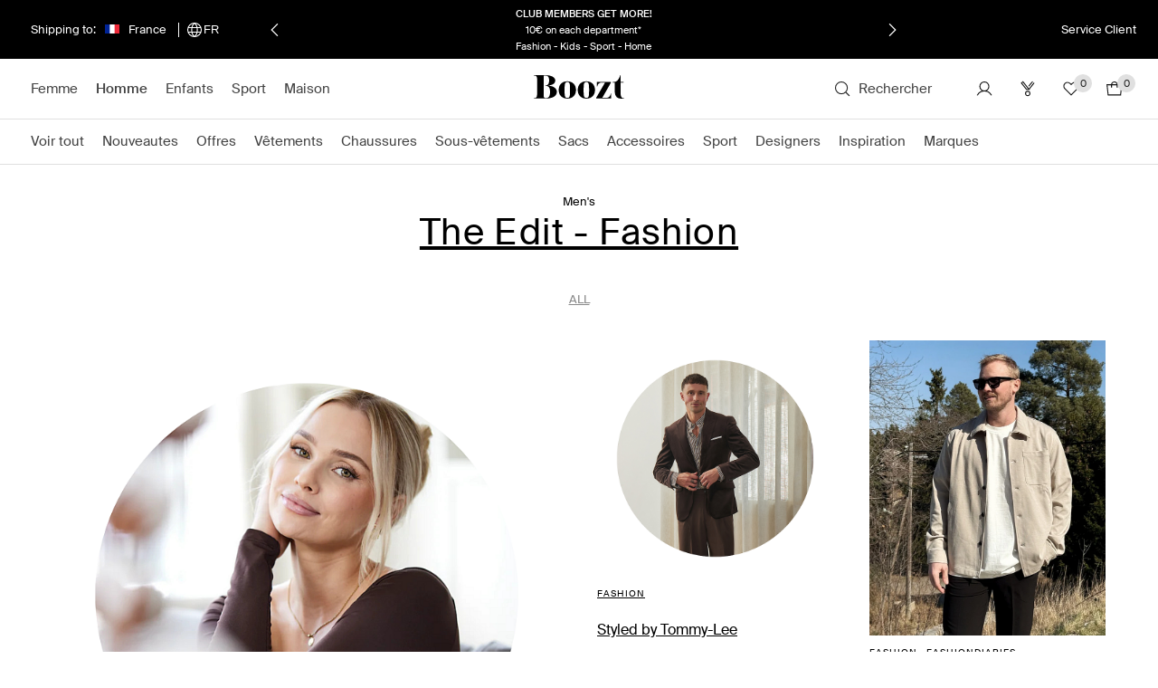

--- FILE ---
content_type: text/javascript
request_url: https://assets2.booztcdn.com/assets/components/shopboozt.magazine_vendors.773f81ed144dd0c2c4a7.bundle.js
body_size: 50
content:
"use strict";(self.__LOADABLE_LOADED_CHUNKS__=self.__LOADABLE_LOADED_CHUNKS__||[]).push([[142],{36331(e,t,a){a.r(t),a.d(t,{default:()=>u});a(62953);var i=a(76777),r=a(96540),n=a(16994),s=a.n(n),c=a(40550);const l=e=>{const t=(0,c.ZV)(),a=e.querySelectorAll(".magazine-article__img"),i=[];e.classList.add("magazine-articles--init"),a.forEach(e=>{i.push(new Promise(a=>{const i=t&&e.dataset.srcMobile?e.dataset.srcMobile:e.dataset.src;e.addEventListener("load",a),e.src=i}))}),Promise.all(i).then(()=>{new(s())(e,{itemSelector:".magazine-article",columnWidth:".grid-sizer",percentPosition:!0}).layout(),e.classList.add("magazine-articles--ready")})};var o=a(17772),d=a(74848);const u=function(){return(0,r.useEffect)(()=>{(0,o.h)(),document.querySelectorAll(".glide").forEach(e=>{const{glideAnimspeed:t,glideSpeed:a}=e.dataset;new i.A(e,{autoplay:"0"!==a&&a,animationDuration:"0"!==t&&t,rewindDuration:"0"!==t&&t}).mount()}),document.querySelectorAll(".magazine-articles:not(.magazine-articles--init)").forEach(l),document.querySelectorAll(".magazine-articles-append").forEach(e=>{new MutationObserver(t=>{for(const a of t){const{target:t}=a;t===e&&t.querySelectorAll(".magazine-articles:not(.magazine-articles--init)").forEach(l)}}).observe(e,{childList:!0})})},[]),(0,d.jsx)("div",{})}}}]);

--- FILE ---
content_type: text/javascript
request_url: https://assets2.booztcdn.com/assets/js/translations.1711122526.fr_fr.js?v=586ed1ec5991f111ad8294a98afd42c0
body_size: 106442
content:
var App=App||{};App.Translations=App.Translations||{};App.Translations.dictionary=App.Translations.dictionary||{};App.Translations.dictionary["fr"]={"footer.terms_and_conditions.link":"Conditions générales","footer.customer_services.link":"Service Client","footer.enter_your_email.text":"Saisissez votre adresse email","product.zoom.close.label":"Fermer","product.zoom.view_larger.link":"Agrandir l'image & ajuster le contraste","product.details.size_guide.link":"Voir notre guide des tailles","product.details.add_to_bag.button":"Ajouter au panier","product.details.item_number.label":"N° de l'article","product.details.size_guide.label":"Guide des tailles","product.details.recently_viewed.label":"Derniers vus","listing.filter.size.label":"Taille","listing.filter.sort_by.label":"Trier par","listing.paging.total{%num%}styles":"%num% styles","listing.paging.previous.link":"Précédent","listing.paging.next.link":"Suivant","checkout.shopcart.continue_shopping.link":"Retour au panier","checkout.shopcart.remove.link":"Supprimer","checkout.shopcart.estimate_shipping_fee.label":"Frais de livraison","checkout.shopcart.view_shopping_bag.link":"Voir mon panier","checkout.shopcart.price.label":"Prix","checkout.shopcart.shipping_fee.label":"Frais de livraison","checkout.shopcart.payment_fee.label":"Frais de facturation","checkout.shopcart.total_price.label":"Prix total (TVA incluse)","checkout.shopcart.checkout.link":"Valider mon panier","checkout.city.label":"Ville *","checkout.newsletter.help":"Oui, merci - Je souhaite recevoir des e-mails ciblés, des SMS ainsi que des publicités sur le web et les plateformes de médias sociaux de Boozt Fashion AB au sujet d'offres exclusives et de recommandations personnelles. Mes coordonnées, mes centres d'intérêt, l'historique de mes achats et de mes recherches, l'analyse des bulletins d'information ainsi que les informations collectées par le biais de cookies peuvent être traités une fois que j'y ai donné mon consentement spécifique. Je peux toujours retirer ce consentement.","checkout.firstname.label":"Prénom *","checkout.lastname.label":"Nom *","checkout.street.label":"Rue *","checkout.postcode.label":"Code postal * ","checkout.phone.label":"Téléphone * ","checkout.country.label":"Pays","checkout.email.label":"Email *","checkout.delivery_information.title":"Information sur la livraison","checkout.payment_information.title":"Paiement par","checkout.internal_error.error":"Une erreur interne s'est produite. Nous nous excusons pour le désagrément encouru.","checkout.email.error":"Veuillez vérifier que votre email est correct.","checkout.postcode.error":"Le code postal doit être constitué de 5 chiffres","checkout.pay.button":"Valider mon paiement sécurisé","header.search.input.default":"Rechercher","checkout.shopcart.close.link":"fermer","checkout.fill_required_fields.error":"Veuillez remplir tous les champs requis","checkout.payment.error":"Une erreur s'est produite lors du paiement. Veuillez re-essayer ou choisir un autre mode de paiement.","customers_service.call_us.label":"Téléphonez nous","customers_service.call_us.phone":"+46 108 887 029","customers_service.call_us.work_hours":"Lundi - Vendredi 08:00-19:00<br><br>\r\nNuméro surtaxé, les appels seront facturés aux prix d'un appel à l'étranger<br><br>","newsletter.gender":"Sexe","newsletter.submit":"S'inscrire","product.details.add_to_bag.error":"Cet article ne peut pas être ajouté.","product.details.add_to_bag.no_size_selected":"Veuillez choisir une taille","product.details.add_to_bag.close":"Fermer","customers_service.send.button":"Envoyer","email.sendform.failure":"Une erreur s'est produite lors de l'envoi de votre email.","product.details.read_more.link":"En savoir plus","webshop.newsletters.subscribe":"Inscrivez-vous à la newsletter. En vous inscrivant vous acceptez de recevoir des offres exclusives, conseils de style et recommendations personnels via newsletter.","webshop.newsletters.close":"Fermer","product.details.color.label":"Couleur","product.details.size.label":"Choisir une taille","newsletter.gender.male.label":"Masculin","newsletter.gender.female.label":"Féminin","product.no_items_in_stock.error":"Il n'y a pas assez de produits dans l'entrepôt.","home.sign_up_now.label":"S'inscrire","header.my_account.link":"Ma Boozt","footer.follow_boozt.label":"Suivre Boozt sur","listing.filter.colors.label":"Couleur","listing.filter.brand.label":"Marques","checkout.required_field.message":"Champ requis","newsletter.choice.women":"Mode femme","newsletter.choice.man":"Mode homme","newsletter.choice.kids":"Mode enfant","search.noresults.label":"Désolé, aucun résultat trouvé","product.details.product_details.title":"détails du produit","colorgroup.pastel":"Pastels","colorgroup.brown":"Brun","colorgroup.black":"Noir","colorgroup.blue":"Bleu","colorgroup.green":"Vert","colorgroup.grey":"Gris","colorgroup.dark":"Foncés","colorgroup.metallic":"Métalliques","colorgroup.beige_khaki":"Beiges","colorgroup.leather":"Cuir","colorgroup.purple":"Violet","colorgroup.red":"Rouge","colorgroup.print_and_pattern":"Imprimés/Motifs","colorgroup.white":"Blanc","colorgroup.bright":"Vives","colorgroup.yellow_orange":"Jaune/Orange","footer.copy.all_rights_reserved.label":"Tous droits réservés.","listing.filter.by.label":"Filtres","checkout.gateway.ideal.label":"","product.details.lenghts.label":"Sélectionnez votre longueur","listing.filter.selections.label":"Votre sélection:","product.detail.you_save":"Remise totale","checkout.shopcart.shipping_adress.text":"Shipping Address","checkout.auto_redirect_click.message":"Veuillez cliquer sur ce lien si la page n'est pas redirigée automatiquement","product.details.add_to_bag.no_eansizes_selected":"Veuillez séléctionnez une taille","checkout.voucher.label":"Saisir le code","newsletter.register.success":"Merci pour votre inscription.","checkout.voucher.button":"APPLIQUER","product.details.add_to_bag.no_voucher_error_selected":"Le codo promo ne peut pas être appliqué.","gateway.pensio.formtitle":"Veuillez saisir vos coordonnées bancaires","product.details.add_to_bag.no_eanlengths_selected":"Veuillez sélectionner une longueur","popup.generic.error.title":"Veuillez noter!","product.from_price.prefix":"A partir de","checkout.voucher.order_summary.title":"Ma commande","popup.close.button":"Fermer","product.details.add_to_bag.no_eanpatterns_selected":"Please select a pattern","listing.filter.clear.label":"Réinitialiser","product.details.slider_item.text":"item","product.details.slider_items.text":"produits","filter.order.arrival_date.label":"Nouveautés","filter.order.price_asc.label":"Prix - cher au + cher","filter.order.price_desc.label":"Prix + cher au - cher","filter.order.name_asc.label":"Articles A-Z","filter.order.name_desc.label":"Articles Z-A","checkout.shopcart.applied_voucher.label":"Code","product.detail.few_in_stock.label":"Peu en stock","checkout.processing.authorization":"Autorisation en cours...","checkout.invalid_picking_point.error":"Veuillez choisir un point de livraison","checkout.processing.voucher":"Chargement en cours...","checkout.processing.payment":"Paiement en cours...","checkout.payment_error.message":"Une erreur s'est produite lors du processus de paiement. Veuillez contacter votre banque ou utiliser une méthode de paiement différente.","checkout.header.return-it.link":"30 jours","checkout.header.need-help.link":"Besoin d'aide? Contactez nous au +46 108 887 029","checkout.header.cs-hours.link":"8:00 - 19:00 CET, lundi au vendredi","days.monday_short":"Lun","days.tuesday_short":"Mar","days.wednesday_short":"Mer","days.thursday_short":"Jeu","days.friday_short":"Ven","days.saturday_short":"Sam","days.sunday_short":"Dim","checkout.changing.payment":"Changing payment method...","filter.order.brand_asc.label":"Marques de A à Z","filter.order.brand_desc.label":"Marques de Z à A","newsletter.gender.women.button":"FEMME","newsletter.gender.men.button":"HOMME","newsletter.enter_email.label":"Entrez votre adresse e-mail","voucher.error_voucher_invalid":"Le code de réduction est incorrecte ou a expiré.","voucher.error_min_amount":"Le montant minimum d'achat pour ce bon est de %min_amount% pour les articles qui s'appliquent.","voucher.error_max_amount":"Le montant maximum d'achat pour pouvoir utiliser ce bon de réduction a été dépassé.","voucher.error_times_used":"Ce code de réduction ne peut pas être utilisé car il a dépassé le nombre de fois où il peut être appliqué.","voucher.error_no_products_affected":"Veuillez noter que ce code de réduction n'est pas valable sur les marques Day Birger et Mikkelsen, Molo, Hummel, Joha, Katvig, Day Home et 2nd Day.","checkout.shopcart.sub_total.label":"sous-total","checkout.gateway.sofort.label":"","brandaz.coming-soon.label":"Bientôt sur boozt.com","brandwall.gender.men":"Homme","brandwall.gender.women":"Femme","brandwall.gender.kids":"Enfant","checkout.gateway.paypal.label":"PayPal","colorgroup.yellow":"Jaune","colorgroup.silver":"Argenté","colorgroup.pink":"Rose","colorgroup.multi":"Multi/motifs","colorgroup.gold":"Doré","colorgroup.cream":"Crème","colorgroup.orange":"Orange","checkout.shopcart.breadcrumb.home":"Boozt","checkout.shopcart.breadcrumb.shopcart":"Mon panier","checkout.pensio.paypal-instruction.message":'<i>After avoir cliqué sur le logo PayPal vous serez redirigé vers le site PayPal.<br>Entrez vos coordonnées PayPal (email et mot de passe) et pressez "Continuer"<br>Suivez ensuite les instructions sur le site Paypal afin de valider votre paiement.<br>Dès que votre paiement est confirmé par le site PayPal vous serez redirigé vers notre site et presenté la page de Confirmation de Commande.</i>',"myaccount.orders.final_status.in_process":"En cours de traitement","myaccount.orders.final_status.out_of_stock":"Rupture de stock","myaccount.orders.final_status.bad_order":"Annulé","myaccount.orders.final_status.shipped":"Expédié","myaccount.orders.final_status.refunded":"Remboursé","myaccount.orders.final_status.received":"Retourné","product.imgenhancer.details":"DUR DE VOIR LES DETAILS?","product.imgenhancer.brightness":"*Ajuster le contraste de l'image","product.imgenhancer.reset":"ANNULER","product.imgenhancer.text":"*L'ajustement du contraste se fait localement. La couleur d'origine du produit peut varier.","product.imgenhancer.disclaimer":"Le réglage du contraste ne fonctionne que dans les navigateurs récents. Veuillez mettre à jour votre navigateur si vous souhaitez modifier le contraste de l'image.","product.detail.only_one_left.label":"Plus qu'un","product.list.many_available_sizes":"Disponible en plusieurs tailles","checkout.gateway.p24.label":"","checkout.phone.error":"Veuillez saisir un numéro de téléphone valide ou supprimer le 0 le cas échéant.","customer.billingaddresses.title":"Adresse de facturation","customer.billing_phone.label":"Num. de Portable (utile pour la livraison)","customer.deliveryaddress.title":"Adresse de livraison","customer.same_address.label":"Même adresse de livraison et de facturation","customer.delivery_city.label":"Ville","customer.mypassword.title":"Définir un mot de passe","customer.newpassword.label":"Nouveau mot de passe","customer.confirmpassword.label":"Confirmez le mot de passe","customer.firstname.label":"Prénom","customer.lastname.label":"Nom de famille","customer.email.label":"Courriel","customer.myaccount.title":"My account","customer.login.username.label":"Adresse électronique","customer.login.password.label":"Mot de passe","customer.login.login.button":"Connectez-vous","customer.myorders.title":"Mes commandes","myaccount.orders.show_details.link":"Voir les détails","myaccount.orders.hide_details.link":"Hide details","customer.order.order_details.label":"Ordre","customer.loggedin.label":"Vous êtes connecté en tant que","payment_method.label":"Mode de paiement","customer.order.order_date.label":"Date de la commande","footer.bubble_search.text":"Rechercher","customer.order.delivery_address.label":"Adresse de livraison","customer.order.billing_address.label":"Adresse de facturation","product.nav.back.link":"Retour","myaccount.orders.final_status.closed":"Annulé","footer.get_a_x_voucher.label":'Recevoir votre code de bienvenue de <span class="footer__subscription__highlight">10%</span>!',"customer.order.status.label":"Statut de la commande","header.my_account.create.link":"Créer un compte","header.my_account.salute.text":"Bienvenue,","header.my_account.profile.link":"Mon profile","header.my_account.logout.link":"Se déconnecter","customer.forget_password.success.text":"Si cette adresse email est rattachée à un compte, nous enverrons un lien de réinitialisation du mot de passe à l'adresse e-mail communiquée.","product.list.wishlist.add.label":"Save as favorite","product.list.wishlist.remove.label":"Remove from favorites","product.list.wishlist.added.label":"Item added to favorites","header.saved_items.link":"Favoris","product.details.item_saved.button":"Sauvégarder au tant que favori","product.details.save_for_later.button":"Ajouter au favoris","checkout.newsletter.gender.male.label":"Masculin","checkout.newsletter.gender.female.label":"Féminin","checkout.out_of.text":"out of","checkout.gateway.mobile.label":"CREDIT CARD","checkout.gateway.mob.paypal.label":"PayPal","checkout.delivery_country.title":"YOUR DELIVERY COUNTRY","sizeguide.chart.header.size":"Taille","sizeguide.chart.header.eu":"EU","sizeguide.chart.header.fr":"FR","sizeguide.chart.header.uk":"UK","sizeguide.chart.header.usa":"USA","sizeguide.chart.header.bust":"Buste (cm)","sizeguide.chart.header.waist":"Taille (cm)","sizeguide.chart.header.hips":"Hanches (cm)","sizeguide.chart.header.thighs":"Cuisses (cm)","footer.back_to_top.mobile.link":"BACK TO TOP","listing.filter.apply.mobile.link":"Appliquer","checkout.your_shopping_bag.mobile.link":"YOUR SHOPPING BAG","checkout.choose_payment.mobile.link":"CHOISIR METHODE PAYEMENT","checkout.delivery_info.mobile.link":"DELIVERY INFORMATION","checkout.mobile.socialnumber_agree.label":"I AGREE TO THE ABOVE TERMS AND CONDITIONS","sizeguide.chart.header.at_de_es_nl":"AT/DE/ES/NL","sizeguide.chart.header.uk_ie":"UK/IE","sizeguide.chart.header.underbust":"Underbust (cm)","sizeguide.chart.header.overbust":"Overbust (cm)","sizeguide.chart.header.foot_length":"Longueur du pied (cm)","sizeguide.chart.header.mm":"MM","sizeguide.chart.header.u_mm":"U mm","sizeguide.chart.header.no_mm":"NO mm","sizeguide.chart.header.âˆ…_mm":"Ø mm","sizeguide.chart.title.men_shoes":"Chaussures","sizeguide.chart.title.men_underwear":"Sous-vêtements","sizeguide.chart.title.men_suits_long":"Tailles avec longueur supplémentaire","sizeguide.chart.header.inside_leg":"Intérieur de la jambe (cm)","sizeguide.chart.header.sleeve_length":"Longueur des manches (cm)","sizeguide.chart.title.men_suits":"Costumes, blazers et pantalons","sizeguide.chart.title.men_apparel":"Vêtements","sizeguide.chart.title.men_jeans":"Jeans","sizeguide.chart.header.age_months":"Age (mois)","sizeguide.chart.header.height":"Hauteur (cm)","sizeguide.chart.header.age":"Age","sizeguide.chart.title.kids_shoes":"Chaussures","sizeguide.chart.title.kids_shoes_ecco":"ECCO guide des tailles","sizeguide.chart.title.men_shirts":"Chemises","sizeguide.chart.header.uk_usa":"UK/US","sizeguide.chart.header.collar_cm":"Col (cm)","sizeguide.chart.header.collar_inch":"Col (inch)","checkout.mobile.field{%fieldname%}error":"%fieldname% is required","gateway.mobile.formtitle":"Veuillez saisir vos coordonnées bancaires","checkout.mobile.back_to_cat.link":"BACK TO CATEGORY","listing.loading.label":"Chargement en cours","product.details.item_details.label":"View details","checkout.shopcart.empty_bag.mobile.label":"<strong>0 ARTICLES</strong>","checkout.shopcart.empty_bag_short.mobile.label":"0 ARTICLES","checkout.voucher.mobile.button":"APPLIQUER","sizeguide.chart.header.diameter":"Diamètre","product.details.lengths.label":"Sélectionnez votre longueur","checkout.socialnumber.mobile.label":"Social number","customer.save_changes.button":"Sauvegarder les changements","checkout.shipping.specify_information.mobile.error":"","checkout.shipping.gls.ship_to_parcel_slot_no_results.mobile.error":"There are no results for the address","checkout.shipping.near.mobile.label":"Near","checkout.shipping.gls.change_pakkeshop.mobile.link":"OTHER PICK UP POINTS","checkout.shipping.gls.enter_new_address.mobile.link":"TRY ANOTHER ADDRESS","checkout.shipping.gls.providing_streetname_postcode.mobile.label":"Providing street name and post code","checkout.shipping.gls.gls.label":"GLS","checkout.shipping.privpak.providing_streetname_postcode.mobile.label":"","review.header.text":"Rate your product(s)","review.size_and_fit.text":"Size/fit","review.small.label":"Petit","review.normal.label":"Normal","review.large.label":"Large","review.not_rated.label":"Not rated","review.submit_your_review.label":"Submit your review","review.review.text":"Review product","review.how_you_like_product.text":"How did you like this product?","review.size_and_fit_long.text":"","listing.filter.topcat.label":"Top category","listing.filter.maincat.label":"Category","review.no_data.label":"Sorry, this page does not exist.  Please go back to our home page.","customer.signin.error.credentials":"Il semblerait que votre adresse mail ou votre mot de passe soit incorrecte. Réessayez s'il vous plait.","product.oos.header.error":"Malheureusement, ce produit est en rupture de stock","product.oos.out_of_stock.error":"We are sorry and we hope that you can find something else <br />  in our collection of more than 100.000 items!","review.form_error.label":"Sorry, something went wrong","review.form_success.label":"Thank you, your voucher codes have been sent!","review.half_small.label":"Half size too small","review.half_large.label":"Half size too big","review.rating.1star.label":"Not Good","review.rating.2star.label":"Needs That Special Something","review.rating.3star.label":"Average, Ordinary","review.rating.4star.label":"That's Good Stuff","review.rating.5star.label":"Perfect. It doesn't get any better","review.email.duplicate.label":"Duplicate entry of email","review.email.invalid.label":"Invalid email format","review.email.required.label":"Required field","customer.profile.title":"Mon profil","newsletter.frequency.label":"Prière de m'envoyer:","newsletter.choice.label":"Prière de m'envoyer:","checkout.shipping.standard.to_billing_address.title":"Envoyer à l'adresse de facturation","checkout.shipping.standard.overview.description":"","checkout.change.shipping":"","voucher.dont_forget_to_apply.label":"N'oubliez pas d'appliquer votre code promo","voucher.signup.click_here.label":"Cliquez ici","customer.change_password.button":"Changer mot de passe","popup.voucher.accept.title":"Important","popup.voucher.accept.text":"Your discount will be allocated to the products you buy. \r\n<br/><br/>\r\nReturn\r\n<br/>\r\nIf you choose to return all or some of the goods, you will be refunded the price less the allocated discount, i.e. the price you paid for the item. You do not get a new voucher with the discount that you did not use.","popup.voucher.accept.button":"I Accept","listing.filter.size_range.newborn":"Nouveau-né","private.browsing.warning":'Vous visitez ce site en mode "navigation privée" activé. Notez que certaines fonctionnalités du site Web (exp: Favoris), ne seront pas pas disponibles en activant la "navigation privée".Allez dans réglages > Safari > Confidentialité pour désactiver la "navigation privée"',"product.size_review_header.label":"Avis de nos clients sur les tailles","listing.filter.size_range.babies":"Baby","listing.filter.size_range.kids36":"Enfant (3-6)","listing.filter.size_range.kids712":"Enfant (7-12)","header.store_language.se":"English","header.store_country.se":"Sverige","header.store_language.dk":"English","header.store_country.dk":"Danmark","header.store_country.no":"Norge","header.store_language.no":"English","header.store_language.fi":"English","header.store_country.fi":"Suomi","header.store_country.nl":"Nederland","header.store_language.nl":"Dutch","header.store_language.de":"Deutsch","header.store_country.de":"Deutschland","header.store_country.fr":"France","header.store_language.fr":"Français","header.store_language.pl":"Polski","header.store_country.pl":"Poland","header.store_country.uk":"United Kingdom","header.store_language.uk":"English","header.store_language.eu":"English","header.store_country.eu":"Europe","product.detail.mobile.reviews.label":"Commentaires","helper.view_all.label":"VOIR TOUS","voucher.exclude.on_sale":"Ce code de réduction est valide pour tous les articles non soldés.","helper.visited_categories.label":"Catégories vues","listing.filter.size_range_sizes.label":"Selected sizes:","helper.clear_all.label":"Effacer l'historique","helper.view_all_cats.label":"Catégories récentes","header.blogit.label":"Copy the link for your blog","product.details.selecturl.label":"Select URL","checkout.postcode.error.ie":"","product.list.quicklook.tooltip":"QUICK LOOK","product.details.{%giveaway%}.quantity.{%value%}":"Recevez un %giveaway% gratuit lorsque vous achetez pour %value%  des produits %custom%","product.details.{%giveaway%}.amount.{%value%}":"Recevez un %giveaway% gratuit lorsque vous achetez pour une valeur de plus de %value%  %custom%","product.details.{%giveaway%}and{%price%}.quantity.{%value%}":"Achetez %value% de produits et obtenez un %giveaway% gratuit! Le cadeau gratuit vaut % price% et est disponible pour un temps limité tant qu' il est toujours en stock.%custom%","product.details.{%giveaway%}and{%price%}.amount.{%value%}":"Achetez pour une valeur de %value% et obtenez un %giveaway% gratuit! Le cadeau gratuit vaut % price% et est disponible pour un temps limité tant qu' il est toujours en stock.","product.details.{%giveaway%}.quantity":"Get a free <strong>%giveaway%</strong> when you buy this product","product.details.{%giveaway%}and{%price%}.quantity":"Buy this and get a free <strong>%giveaway%</strong>! The Free gift is worth <strong>%price%</strong> and available for a limited time as long as stock lasts.","popup.cookieterms.header":"Utilisation de Cookies","popup.cookieterms.body":"Boozt utilise des cookies pour vous offrir la meilleure expérience possible sur notre site, mais également pour des raisons publicitaires et statistiques. En continuant à naviguer sur notre site, vous acceptez de recevoir tous les cookies de Boozt.com.","popup.cookieterms.accept":"OK","popup.cookieterms.more":"En savoir plus","voucher.error_min_quantity":"Le nombre de produits dans le panier est insuffisant pour pouvoir utiliser ce bon de réduction.\r\nVeuillez noter que ce code de réduction n'est pas valable sur les marques Day Birger et Mikkelsen, Molo, Hummel, Danefæ, Joha, NN07, Julie Fagerholt, Green Comfort, Katvig, Day Home et 2nd Day.","listing.filter.size_range.kids34":"3-4 ans","listing.filter.size_range.kids56":"5-6 ans","listing.filter.size_range.kids78":"7-8 ans","listing.filter.size_range.kids910":"9-10 ans","listing.filter.size_range.kids11":">11 ans","product.details_slider_related.label.old":"Articles Similaires","filter.order.default_asc.label":"Filtrer par","sizeguide.chart.title.kids_shoes_angulus":"chaussures ANGULUS","sizeguide.chart.title.kids_shoes_mikkline":"Chaussures Mikk-line","sizeguide.chart.title.kids_shoes_petit_by_ss":"Chaussures PETIT by Sofie Schnoor","sizeguide.chart.title.kids_shoes_converse":"Chaussures Converse","sizeguide.chart.title.kids_shoes_hummel":"Chaussures Hummel","sizeguide.chart.title.kids_shoes_newbalance":"Chaussures New Balance","product.details.cupsize.label":"Sélectionnez la taille de la tasse","cs.tag.phone.number":"+46 108 887 029","product.details.save_brand.button":"Sauvegardez comme marque préférée","product.details.tooltip_favorite_items.button":"Ajoutez à vos articles préférés","wishlist.subtitle_youritems.label":"Vos articles","listing.wishlist.favorite_brands.label":"Mes marques favoris","product.details.saved_brand.button":"Sauvegardé comme marque préférée","product.discount_expiry.label":"La Réduction prend fin dans:","hour.abbr":"h","day.abbr":"j","minute.abbr":"min","sizeguide.chart.title.kids_shoes_hummel_boots":"Hummel guide des tailles","product.details.bustsize.label":"Sélectionnez votre taille de dessous de poitrine","voucher.warning":"Ralph Lauren brands are not a part of Boozt Birthday Campaign.","footer.legal_note.text":"*Le montant d'achat minimum pour pourvoir utiliser le code est 79 €. Votre code est valable pendant 7 jours et n'est pas cumulable avec d'autres codes. En vous inscrivant, vous acceptez de recevoir des offres exclusives, des conseils de style et des recommandations par le biais de bulletins d'information.","product.images_text.label":"Product image","categories.other_categories.title":"Other categories","checkout.gateway.giftcard.label":"Gift card/Store credit","checkout.error_giftcard_invalid":"Code non valable","checkout.error_giftcard_locked":"This gift card/store credit cannot be used in more than one browser (internet window).  Please try again in 30 minutes.","checkout.error_giftcard_used":"This gift card/store credit has already been used for another purchase.","listing.filter.button":"Filtre","listing.categories.button":"Catégories","checkout.error_giftcard_store":"This gift card/store credit is not valid for this country / currency.","checkout.error_giftcard_expired":"This gift card/store credit has passed its expiration date.","checkout.applying_giftcard.message":"Wait while your gift card/store credit is applied...","filter.order.sale_asc.label":"Réduction plus haute","checkout.shopcart.normal_price":"Total avant réductions","product.checkout.total_savings":"Vous économisez","thankyou.how_likely_recommend.text":"Quelle est la probabilité que vous allez recommander notre site á un ami basé sur votre experience á ce point?","thankyou.extremely_likely.text":"Fort probable","thankyou.notall_likely.text":"Pas du tout probable","thankyou.send_feedback.label":"Send feedback","filter.order.pace_asc.label":"Bestsellers","customer.merge_giftcards.title":"Combiner les cartes cadeaux","customer.current_giftcard_code1.label":"Code de la carte-cadeau 1*","customer.current_giftcard_code2.label":"Code de la carte-cadeau 2*","customer.merge_giftcards.button":"Combiner","customer.new_giftcard_code.label":"Ceci est votre nouveau code combiné","customer.merge_giftcards.explanation":"Si vous avez deux cartes-cadeaux et que vous souhaitez utiliser les deux sur votre prochaine commande, vous pouvez les combiner. Il suffit d'appliquer les deux codes ci-dessous. Vous recevrez un email avec la nouvelle carte-cadeau.","checkout.change_socialnumber.label":"Change personal number","thankyou.score_comment.text":"Commenter","popup.cookieterms.allow":"Les cookies doivent être activés pour naviguer et acheter sur ce site. Veuillez s'il vous plaît les autoriser dans vos paramètres ou veuillez utiliser un autre navigateur internet ou appareil.","customer.dash_recently.label":"Articles consultés récemment","customer.dash_favourites.label":"Favoris sauvegardés","customer.dash_cart.label":"Votre panier d'achat","customer.dash_orders.label":"Commandes récentes","customer.dash_brands.label":"Marques coups de coeur","customer.order.order_header.label":"Mes commandes","checkout.altapay.3dsecure-transfer.message":"Si votre banque nécessite d'autres informations pour l'authentification, vous serez automatiquement re-dirigé vers le site web de votre banque.","checkout.altapay.paypal-instruction.message":'<i>After avoir cliqué sur le logo PayPal vous serez redirigé vers le site PayPal.<br>Entrez vos coordonnées PayPal (email et mot de passe) et pressez "Continuer"<br>Suivez ensuite les instructions sur le site Paypal afin de valider votre paiement.<br>Dès que votre paiement est confirmé par le site PayPal vous serez redirigé vers notre site et presenté la page de Confirmation de Commande.</i>',"checkout.gateway.creditcard.label":"Carte de crédit","checkout.gateway.creditcard.description":"Lorsque vous passez une commande, le montant est seulement réservé sur votre carte et n'est déduit qu'au moment de l'envoi de la commande. Qucun frais supplémentaire n'est ajouté. Nous acceptons les cartes de paiment suivantes: Visa, Mastercard, Dankort, Eurocard & American Express.","gateway.creditcard.formtitle":"Veuillez saisir vos coordonnées bancaires","customer.myboozt_header.label":"Ma Boozt","customer.my_lists_tablet_edit.label":"MODIFIER LA LISTE","customer.my_lists_tablet_done.label":"TERMINÉ",customer_my_lists_personalized_empty:"Une fois que vous commencez à naviguer sur notre site, nos recommandations  apparaîtront ici","sizeguide.chart.title.women_belts":"Ceintures","sizeguide.chart.title.men_belts":"Ceintures","sizeguide.chart.header.belt_length_cm":"Longueur de la ceinture (cm)","sizeguide.chart.header.belt_length_cm_inches":"Longueur de la ceinture cm/pouces","sizeguide.chart.header.pants_size":"Taille de pantalon",customer_my_lists_brands_empty:"Ajouter les marques que vous aimez à la liste ci-dessous","sizeguide.chart.header.jeans_size":"Taille de jeans","sizeguide.chart.header.dyrbergkern":"Dyrberg/Kern","product.detail.discount":"You save","newsletter.phone.label":"Mobile","newsletter.sms.label":"SMS for my mobile, with information about pre-sales, new brands and special deals. You will receive max. 2 sms per month.","checkout.newsletter.kids_preference":"Enfants: Des newsletters exclusives avec des offres, soldes et nouveautés.","review.comment.text":"Comment","sizeguide.chart.header.se":"SE","voucher.error_voucher_min_amount":"Le montant minimum pour l'application de ce bon est de %num%.","voucher.error_voucher_excluded_brands":"Ce code n'est pas applicable sur %brand%.\r\nVoucher code cannot be used in combination with another code.","navigation.mobile.top_category_link":"D'acceuil","sizeguide.chart.header.alpha":"Alpha size","sizeguide.chart.header.brand_specific":"Brand Specific","sizeguide.chart.header.cm":"CM","product.zoom.tap.link":"Appuyez sur l'image du produit pour zoomer","trustpilot.no_more.link":"Pas d'autres commentaires disponibles","sizeguide.chart.title.kids_ralphlauren_boys":"Garçon","sizeguide.chart.header.it":"IT","sizeguide.chart.title.kids_ralphlauren_belts":"Ralph Lauren ceintures","product.details.how_to_swipe.text":"Navigez gauche/droite","sizeguide.chart.header.odd_molley_size":"Odd Molly Taille","product.list.recently.remove.label":"Supprimer de produits récemment vue","checkout.shipping_gls.suggestion_list_title":"","thankyou.thanks_for_voting.text":"Merci d'avoir voté!","customer.invalid_gender.message":"Please select your gender.","voucher.error_voucher_full_price_only":"Ce code est seulement applicable sur des produits a prix réguliers.","voucher.error_voucher_included_brands":"Veuillez noter que ce code est valable que sur %brand%.","app.product.details.size.label":"Choisir une taille","app.product.details.lengths.label":"Sélectionnez votre longueur","product.details.manufacturer_sizes.label":"Tailles du fabricant","product.details.our_size.label":"EU","thankyou.thanks_for_vote.text":"Merci pour votre avis","voucher.error_category_restricted":"Cette réduction s´applique seulement sur %category%.","voucher.error_category_restricted_exclude":"Ce bon ne s'applique pas sur %category%","listing.filter.material.label":"Matières","listing.filter.dynamic.label":"Populaire","listing.filter.kids.female":"Filles","listing.filter.kids.male":"Garçons","listing.filter.gender.label":"Sexe","listing.filterbox.sizerange.header":"Taille","listing.filterbox.color.header":"Couleur","listing.filterbox.pricerange.header":"Prix","listing.filterbox.recently_used.label":"Filtres recents","listing.filterbox.in_use.label":"Filtres actifs","listing.filterbox.colors_text.label":"Montrer en texte","listing.filterbox.colors_boxes.label":"Montrer comme image","listing.filterbox.no_applied_filters.label":"Pas de filtres ont été selectionées...","listing.filterbox.tooltip.label":"Récliquez pour supprimer","listing.filter.clear_all.label":"Supprimer les filtres","listing.filterbox.gender.header":"Sexe","email.customers_service_response_time":"","listing.filterbox.how1.label":"Chiossisez le type de filtre pour pouvoir voir les differents options.","listing.filterbox.how2.label":"Séléctionnez un filtre et le nombre de styles va automatiquement être mise á jour. Cliquez a l'éxterieur de cette cadre ou sur le X dans le coin pour fermer la fênetre et voir les resultat assortis de votre selection de filtres.","listing.filterbox.how3.label":"Pour ajuster les filtres, re-ouvrez les et cliquez sur les séléctions dont vous souhaitez supprimer ou rajouter. Si vous souhaitez supprimer tous vos séléctions cliquez sur SUPPRIMER TOUS LES FILTRES","customers_service.header.call_us":"Appeler","customers_service.header.email_us":"E-mail","customers_service.search.no_result_message":"Désolé, aucun résultat trouvé","listing.filter.how.label":"Instructions","signup.remember_your_x_voucher.label":"Souvenez vous<br />d'utiliser votre <span>10%</span> code:","listing.filter.size_range.tweens":"Adolescent","listing.filter.size_range.kids":"Enfants","checkout.shipping.bring.choice":"Bring","checkout.shipping.bring.overview.description":"","checkout.shipping.bring.select_shipping_address.title":"Välj avhämtning om ditt paket är i något av följande städer:","checkout.shipping.bring.choice.mobile":"Optional service point, {{config.store_context.checkout.bring.shipping_duration}} workdays","listing.filterbox.topcat.header":"Top category","checkout.phone_prefix.label":"Code pays (+33)","checkout.phone_number.label":"Téléphone","listing.filterbox.dyncategory.header":"Plus de filtres","mobile.store.ios":"http://itunes.apple.com/app/id943438893","mobile.store.android":"http://play.google.com/store/apps/details?id=com.boozt","listing.filterbox.brand.header":"Marques","listing.filter.settings.label":"Settings","listing.setting.per_row.label":"Voir par ligne","listing.setting.per_page.label":"Voir par page","listing.setting.widget_bottom.label":"Placer en bas","listing.setting.widget_right.label":"Placer à droite","listing.setting.widget_visibility.label":"Helper","checkout.shipping.delivery_style_show.mobile.link":"Show delivery option types","checkout.shipping.delivery_style_hide.mobile.link":"Hide delivery option types","checkout.office_delivery_search.error":"No office delivery address found","checkout.office_delivery_information.title":"Office Delivery","product.details.lookbook.label":"Les couleurs réelles peuvent varier.","checkout.min_threshold.long_message":"The minimum checkout amount, in this case €25, is the minimum amount required in your basket in order to proceed to checkout and complete your purchase after all discounts and vouchers have been applied.","listing.filter.kids.label":"Age / sexe","header.menu.label":"Menu","sizeguide.chart.header.peter_kaiser_size":"Peter Kaiser size","listing.filter.size_range.50":"50","listing.filter.size_range.56":"50-56 CM","listing.filter.size_range.3m":"3m","listing.filter.size_range.6m":"6m","listing.filter.size_range.9m":"9m","listing.filter.size_range.12m":"12m","listing.filter.size_range.18m":"18m","listing.filter.size_range.24m":"24m","listing.filter.size_range.3y":"3y","listing.filter.size_range.4y":"4y","listing.filter.size_range.5y":"5y","listing.filter.size_range.6y":"6y","listing.filter.size_range.7y":"7y","listing.filter.size_range.8y":"8y","listing.filter.size_range.9y":"9y","listing.filter.size_range.10y":"10y","listing.filter.size_range.11y":"11y","listing.filter.size_range.12y":"12y","listing.filter.size_range.13y":"13y","listing.filter.size_range.14y":"14y","listing.filter.size_range.15y":"15y","listing.filter.size_range.16y":"16y","customer.login.facebook.button":"Connectez-vous avec Facebook","customer.login.google.button":"Connectez-vous avec Google","listing.sorting.label":"Filtrer par","listing.filter.color.label":"Couleur","navigation.categories.all":"Voir tout","checkout.payment_information.id_38.shipping_fee":"","listing.filter.sizerange-main.label":"âge","listing.paging.choose":"Fermez la recherche","header.search.close.label":"Annuler","mobile.subscription.choose_gender.label":"Choisir sexe","customer.dash_welcome_back_{%firstname%}":"Bienvenue, %firstname%","listing.products_shown.label":"produits","footer.added_to_bag.mobile.{%size%}":"Ce produit dans la taille %size% á été ajoutée dans votre panier.","listing.filter.view_selection.label":"Voir resultats","header.usp_shipping.mobile.label":"<strong>Livraison gratuite</strong> sur odres surpassant 69 €<br>\r\n<strong>RETOURS FACILES</strong> 30 jours","search.for.label":"Rechercher:","navigation.categories.see_all":"Voir tout de","listing.filterbox.tag-material.header":"Materiaux","listing.filter.fit.label":"Taille",customer_my_lists_recently_empty:"Vous avez pas d'articles récents. Lorsque vous démarrez la navigation, votre historique de consultation sera affiché ici.",customer_my_lists_favourites_empty:"Vous avez pas d'article préféré. Veuillez cliquer sur le cœur à côté d'un produit si vous souhaitez l'enregistrer en tant que favori.","listing.filterbox.no_favourite_brands.label":"Marques favorites sont pas disponibles","checkout.acceptterm.label.{%link_delivery%}.{%link_privacy%}.{%link_terms%}":'En commandant, vous acceptez les délais d\'annulations, nos <a target="_blank" rel="noopener nofollow"  href="%link_privacy%">cookies</a> & <a target="_blank" rel="noopener nofollow" href="%link_terms%">nos politiques de retour et nos conditions de ventes</a> & de <a target="_blank" rel="noopener nofollow" href="%link_delivery%">livraisons</a>',"official.voucher.page.button":"EnregistrEnregistrez-vous et recevez -20%\nez-vous","product.details.material_features.label":"Caractéristiques","app.title.home":"Acceuil","customer.password.label":"votre mote de passe actuel","product.style_with.label":"Combiner avec","sizeguide.chart.header.violeta_mango_size":"Violeta by Mango Taille","sizeguide.chart.header.violeta_by_mango":"Violeta by Mango Taille","shopcart.quantity.label":"Quantity","footer.shop_giftcards.link":"Shop giftcards","checkout.newsletter.kids":"Enfants","shipping.selector.bring.time.label":"{{config.store_context.shipping.bring_duration}} days","listing.filter.sport.label":"Type de sport","sizeguide.chart.title.under_armour":"Under Armour guide des tailles","checkout.back.to.overview":"Retour au sommaire","product.tabs.view_all.label":"Voir tout","shipping.selector.standard.time.label":"","sizeguide.chart.header.chest":"Poitrine (cm)","sizeguide.chart.header.neck_inches":"Cou (inches)","customer.identification_not_matched.message":"Your identity did not match the identity on this order. Please make sure you use the personal number used on this order.","customer.identification_verify.title":"Verify your identity","product.details_slider_related.label":"Articles Similaires","checkout.shipping.postnord.enter_new_address.mobile.link":"","checkout.shipping.dawa.ship_to_parcel_slot_no_results.mobile.error":"","customer.my_lists_edit.label":"Modifier ","customer.my_lists_edit_done.label":"TERMINÉ","customer.my_lists_clear.label":"Supprimer tout les articles","customer.my_lists_clear_warning.label":"Voulez-vous vraiment tout supprimer?","customer.abandoned_shopcart_emails.label":"Produits laissé dans mon panier","listing.filter.size_range.onesize":"One size","listing.filter.length.label":"Longueur","checkout.acceptterm.label.{%link_cancellation%}.{%link_delivery%}.{%link_privacy%}.{%link_terms%}":'En commandant, vous acceptez les délais d\'annulations, nos <a data-modal="#modal_privacy" class="open-in-modal" target="_blank" rel="noopener nofollow" href="%link_privacy%">cookies</a> & <a data-modal="#modal_terms" class="open-in-modal" target="_blank" rel="noopener nofollow" href="%link_terms%">nos politiques de retour et nos conditions de ventes</a> & de <a data-modal="#modal_delivery" class="open-in-modal" target="_blank" rel="noopener nofollow" href="%link_delivery%">livraisons</a>',"checkout.gateway.altapay.mpay.label":"MobilePay","brandaz.title":"Marques A-Z","checkout.dawa.no_results.label":"","checkout.shipping.gls_work.choice.mobile":"","checkout.dawa.city_filter.label":"","customer.newsletters.label":"Newsletters","checkout.dawa.choose-address-heading":"","checkout.dawa.selected-address-heading":"","checkout.information.binding_sale":"Vous concluez un contrat de vente contraignant uniquement lorsque vous recevez un courriel avec « la confirmation de commande et le reçu de vente » de notre part conformément à nos <a href=\"https://www.boozt.com/fr/fr/customer-service/termes-et-conditions/conditions-de-vente-et-livraison\">conditions de vente et de livraison</a>. Par conséquent, Boozt.com a la possibilité d’annuler votre commande en cas de problèmes techniques ou d'échec de livraison, en raison de la clause d'utilisation équitable et dans d'autres situations similaires.","voucher.error_voucher_only_sale":"Only valid on items on sale.","customer.signin.error.csrf":"CSRF token validation failed","product.detail.see_more_products.label":"Voir Plus","sizeguide.chart.header.marina_rinaldi_size":"Marina Rinaldi Taille","listing.paging.page.label":"Page","size_guide_table.title":"Guide des tailles","listing.gender.female.label":"Femme","listing.gender.male.label":"Homme","brand.filter.quick_search.no_results.label":"Désolé, aucun résultat trouvé.","brandaz.no_favorite_brands.label":"Vous n'avez pas de marques préférées. Cliquez sur le cœur d'une marque si vous souhaitez l'enregistrer en tant que favori et obtenir des nouvelles concernant les dernières nouveautés de cette marque!","brands.":"Mes marques favoris","brandwall.search.placeholder":"Chercher des marques","brandsaz.search.empty":"Malheureusement, votre recherche n'a donné aucun résultat. Veuillez vérifier l'orthographe ou rechercher une autre marque.","helper.view_less.label":"Montrer moins","myaccount.orders.final_status.ready_to_pick_up":"Ready for pick up","myaccount.orders.final_status.partially_refunded":"Livré & partiellement remboursé","myaccount.orders.final_status.delivered":"Delivered","myaccount.orders.final_status.not_tracked":"Expédié","brandsaz.brandgroups.250.link":"Chaussures","brandsaz.brandgroups.251.link":"Accessoires","brandsaz.brandgroups.254.link":"Lunettes de soleil","brandsaz.brandgroups.252.link":"Bijouterie","brandsaz.brandgroups.253.link":"Pour la maison","brandsaz.brandgroups.255.link":"Sport","brandsaz.brandgroups.256.link":"Sacs","brandsaz.brandgroups.258.link":"Lunettes de soleil","brandsaz.brandgroups.257.link":"Chaussures","brandsaz.brandgroups.259.link":"Sport","brandsaz.brandgroups.260.link":"Accessoires","brandsaz.brandgroups.265.link":"Nouvelles marques","brandsaz.brandgroups.266.link":"Nouvelles marques","brandaz.brandgroups.label":"Voir les marques par catégorie:","listing.filter.waist.label":"Taille","listing.filter.tag-fit.header":"Convenance","product.details.sku_number.label":"SKU","sizeguide.chart.header.clarks":"Clarks Taille","listing.brandgroups.266.label":"Nouvelles marques","listing.brandgroups.265.label":"Nouvelles marques","listing.brandgroups.272.label":"Favoris du styliste","listing.brandgroups.273.label":"Favoris du styliste","sizeguide.chart.header.tailored_sizes":"Tailles de confection","product.details.features.bust_width.{%num%}":"Largeur du buste: %num%","sizeguide.chart.header.back_length":"Longueur du dos","sizeguide.chart.header.sizes_with_short_length":"Tailles à longueur courte","sizeguide.chart.header.sizes_with_extra_length":"Tailles avec longueur supplémentaire","sizeguide.chart.header.uk_us_inches":"inches","sizeguide.chart.header.uk_us_tailored":"Royaume-Uni / États-Unis Mesure taille","sizeguide.chart.title.men_suits_short":"Tailles à longueur courte","sizeguide.chart.header.filippa_k_size":"Filippa K Taille","listing.filter.size_range.other_models":"Other models","listing.filter.personal_category.turn_on.label":"on","listing.filter.personal_category.turn_off.label":"off","listing.favorite_brandwall_add.button":"Ajouter la marque aux favoris","listing.favorite_brandwall_remove.button":"Retirer des favoris","customer.email_permission.text":"En vous inscrivant vous acceptez de recevoir des offres exclusives, conseils de style et recommendations personnels via newsletter. Vous pouvez a tout moment être enlevez de la liste d’envoi.","customer.login.sub_header.profile.label":"Vous êtes connecter automatiquement mais pour accès à des informations sensible connectez-vous avec votre nom d'utilisateur et mot de passe.","listing.personal_category_review.yes":"Oui","listing.personal_category_review.no":"Non","listing.personal_category_review.thankyou":"Thank you for your feedback","myaccount.orders.total_refunded.label":"Remboursement total","brandaz.favorites.label":"Mes marques préférées","sizeguide.chart.header.tum":"Tum","customer.login.sub_header.verify_email.label":"You are logged in, but to access sensitive information we need You to verify your email address or login using Facebook or Google.","customer.login.get_verification_email.button":"Recevez email confirm.","customer.verify_email.label":"Email de vérification a été envoyé à votre boîte email. Allez-y et cliquez sur le lien de vérification.","email.mismatch":"Emails do not match","minicart.basket.checkout":"Valider mon panier","review.invite.label":"10% Invite","listing.brandgroups.298.label":"Designer brands","listing.brandgroups.299.label":"Designer brands","listing.filterbox.tag-fit.header":"Taille","product.details.discover_more.label":"Découvrir plus","product_history.personal_advice.label":"Your previous purchases in this category","product_history.size.label":"Taille","product_history.date.label":"Date","product_history.order.label":"Ordre","product_history.sold_out.label":"Épuisé","product_history.returned.label":"Retour","brandaz.no_favorites_link.label":"Ajoutez vos marques préférées ici","product_history.see_personal_size_advice_{%num%}.label":"See <strong>personal advice</strong> based on %num% previous purchases","listing.%count%.color|listing.%count%.colors":"+%count% Couler|+%count% Couleurs","listing.personal_category_review.comment_title":"Vos réactions:","listing.personal_category_review.comment":"Commencer à écrire...","frontpage.USP.freeshipping2":"3-5 jours ouvrables - à partir de 69€","product_history.fit.label":"Taille","product.about_the_brand.text":"About the brand","product.details.color_groups.1001.label":"Cream shades","product.details.color_groups.1002.label":"Beige shades","product.details.color_groups.1003.label":"Pink shades","product.details.color_groups.1005.label":"Green shades","product.details.color_groups.1006.label":"Yellow shades","product.details.color_groups.1007.label":"Orange shades","product.details.color_groups.1008.label":"Purple shades","product.details.color_groups.1009.label":"Red shades","product.details.color_groups.1010.label":"Brown shades","product.details.color_groups.1011.label":"Gray shades","product.details.color_groups.1012.label":"Black shades","product.details.color_groups.1013.label":"White shades","product.details.color_groups.1014.label":"Silver shades","product.details.color_groups.1015.label":"Golden shades","product.details.color_groups.1016.label":"Multi shades","product.details.color_groups.1017.label":"Clear","product.details.color_groups.1018.label":"Natural","product.details.color_groups.1004.label":"Blue shades","product.dangerous_material_warning.text":"This product contains flammable substances and is therefore classified as dangerous goods. Read more under Customer Service.","detailpage.color.selection.selectshade":"Select color","detailpage.color.selection.searchcolor":"Search for color","product.product_ingredients_title.text":"Ingredients","product.product_info_title.text":"Information produit","detail.page.widget.use.with.title":"USE WITH","View.all.translation.key":"Voir tous","listing.filter.formulation.label":"Formulation","listing.filter.age.label":"Âge","listing.filter.coverage.label":"Couverture","listing.filter.skintype.label":"Type de peau","listing.filter.collection.label":"Collection","checkout.shipping.postnord_home_delivery.overview.description":"","listing.filter.hairtype.label":"Types de cheveux","brandsaz.brandgroups.323.link":"Beauty","brandsaz.brandgroups.324.link":"Beauty","listing.filter.finish.label":"Finition","listing.filter.activitytype.label":"Type de sport","sizeguide.chart.title.trousers.shorts":"Trousers & shorts","sizeguide.chart.header.uk-us":"UK-US","footer.newsletter.header":"Inscrivez-vous à la newsletter","sizeguide.chart.header.length.of.foot":"Length of the foot (cm)","product.sidebar_cart.label":"Item(s) in your cart","product.sidebar_cart_view_now.link":"View cart","filter.order.featured.label":"Populaire","download.kids_measurement_tool":"Télécharger l'outil de mesure de la taille","sizeguide.chart.header.de":"DE","product.details.features.windproof":"Windproof","product.details.features.removable_inlay_soles":"Semelle intérieure amovible","product.details.features.organic":"Organic","product.details.features.natural":"Natural","product.details.features.vegan":"Vegan","product.details.features.chemical_free":"Chemical free","product.details.features.cruelty_free":"Cruelty free","product.details.features.dirt_resistant":"Dirt resistant","product.details.features.hex_color_code.{%num%}":"Hex code: %num%","product.details.features.un_number.{%num%}":"UN code: %num%","product.details.features.minimum_durability.{%num%}":"","product.details.features.period_after_open.{%num%}":"Period after open: %num%","product.details.features.flash_point.{%num%}":"","product.details.features.launch_date.{%num%}":"Launch date: %num%","product.details.features.skin_type.{%num%}":"Skin type: %num%","product.details.features.age_group.{%num%}":"Age group: %num%","product.details.features.perfume_notes.{%num%}":"Perfume notes: %num%","product.details.features.perfume_intensity.{%num%}":"Perfume intensity: %num%","product.details.features.packaging_dimensions.{%num%}":"Packaging dimensions: %num%","product.details.features.thread_count.{%num%}":"Thread count: %num%","product.details.features.abrasion_resistance.{%num%}":"Abrasion resistance: %num%","product.details.features.fit.{%num%}":"Taille: %num%","product.details.features.heel_height.{%num%}":"Hauteur du talon: %num%","product.details.features.filling_down_weight.{%num%}":"Poids du rembourrage: %num%","customer.password_related.error":"The password should not be the same as your user information available publicly.","customer.password_too_common.error":"The password is too common.","product.details.product_id.label":"ID","sizeguide.chart.title.lacoste":"Lacoste guide des tailles","product.details.length.label":"Longueur","product.details.back.label":"Retour","sizeguide.chart.title.gabor":"Gabor guide des tailles","product.related_cat.more_label":"Combiner avec","detail.size_ratio.value_{%country%}":"Standard %country% sizes.","detail.size.value":"","navigation.headline.all_products":"Tous les produits","brandwall.headline.highlights":"Highlights","listing.filter.kids.gender_headline":"","listing.filter.kids.age_headline":"","countdown.days":"Days","header.account.label":"Compte","filter.order.personalized.label":"Réduction plus haute","navigation.headline.highlights":"Shop by","header.cart.label":"Panier","button.label.cancel":"Annuler","product.details.features.boozt_fit.value.bootcut":"Bootcut","product.details.features.boozt_fit.value.casual":"Casual","product.details.features.boozt_fit.value.casual_loose":"Casual/ Loose Fit","product.details.features.boozt_fit.value.casual_regular":"Casual/Regular","product.details.features.boozt_fit.value.classic":"Classic fit","product.details.features.boozt_fit.value.classic_casual":"Classic/casual fit","product.details.features.boozt_fit.value.classic_loose":"Classic fit loose fit","product.details.features.boozt_fit.value.classic_regular":"Classic/ Regular","product.details.features.boozt_fit.value.contemporary":"Contemporary","product.details.features.boozt_fit.value.extra_slim":"Extra Slim","product.details.features.boozt_fit.value.extra_wide":"Extra Wide","product.details.features.boozt_fit.value.formal":"Formal","product.details.features.boozt_fit.value.long":"Long","product.details.features.boozt_fit.value.loose":"Loose","product.details.features.boozt_fit.value.loose_casual":"Loose casual","product.details.features.boozt_fit.value.one_size":"One size","product.details.features.boozt_fit.value.oversize":"Oversize","product.details.features.boozt_fit.value.regular":"Regular","product.details.features.boozt_fit.value.relaxed":"Relaxed","product.details.features.boozt_fit.value.skinny":"Skinny","product.details.features.boozt_fit.value.slim":"Slim-fit","product.details.features.boozt_fit.value.straight":"Straight","product.details.features.boozt_fit.value.super_slim":"Super slim","product.details.features.boozt_fit.value.tapered":"Tapered","product.details.features.boozt_fit.value.wide_pants":"Wide","listing.all.headline":"Tous les produits","no_support_warning.video_tag.label":"Your browser doesn't support this video","product.details.features.set_content.label":"Cet ensemble comprend:","product.details.finish.label":"Finish","product.details.coverage.label":"Coverage","product.details.skin_type.label":"Type de peau","product.details.hair_type.label":"Type de cheveux","sizeguide.chart.title.kids_uggs":"Ugg guide des tailles","checkout.submit_loading_slow.label":"We are processing your order, it is taking longer than usual.","checkout.thankyou.order_processing_async.message":"","sizeguide.chart.title.skechers":"Skechers guide des tailles","header.login.label":"Login","header.select-store.text":"Shipping to:","listing.filter.heeltype.label":"Heel type","product.details.how_to_use.label":"How to use:","checkout.shipping.postnord_sameday.overview.description":"<ul><li>Shipping available from 12.00</li><li>Will be brought to the door</li><li>Something else</li></ul>{%shipping_details%}","checkout.shipping.postnord_sameday.choice":"POSTNORD","shipping.selector.postnord_sameday.time.label":"","checkout.shipping.best_sameday.overview.description":"<ul><li>Shipping available same day from 18.00 when ordered before 12:00</li><li>Your package will be brought to your door</li><li>Please select the date below on which you wish to receive your package</li></ul>{%shipping_details%}","checkout.shipping.best_sameday.choice":"Best","shipping.selector.best_sameday.time.label":"Monday - Friday 18-22","checkout.express_shipping.delivery_evening.label":"Select evening","checkout.express_shipping.door_code.label":"Door Code","checkout.express_shipping.message.label":"Message","checkout.express_shipping.past_cutoff.error":"The chosen delivery evening is no longer available due to the missed order placement deadline.","checkout.express_shipping.delivery_evening_missing.error":"The delivery evening has not been selected.","checkout.express_shipping.delivery_evening_choices.today":"Today","checkout.express_shipping.delivery_evening_choices.tomorrow":"Tomorrow","customer.contact_customer_service.title":"Service Client","myaccount.orders.final_status.partially_refunded.app":"Partiellement remboursé","customer.order.label":"Commande","button.label.send":"Envoyer","sizeguide.chart.title.esprit":"Esprit guide des tailles","checkout.gateway.swish.label":"Swish","brandsaz.brandgroups.343.link":"Plus size","navigation.headline.categories":"Catégories","navigation.headline.shopby":"Shop by","sizeguide.chart.header.duvet":"Couette","sizeguide.chart.header.pillow":"Oreiller","sizeguide.chart.title.benetton":"Benetton guide des tailles","customer.password_complexity.error":"Assurez-vous que le mot de passe contient des majuscules, des minuscules, des chiffres et qu'il comporte au moins 8 caractères.","product.details.features.set_content.{}":"This set includes:","brandsaz.brandgroups.345.link":"Vêtements","brandsaz.brandgroups.344.link":"Vêtements","checkout.submit_redirecting.label":"Redirecting...","product_history.see_personal_size_advice_{%sizes%}.notification":"You most often bought size %sizes% in this category.","product_history.see_similar_size_advice_{%sizes%}.notification":"You most often bought size %sizes% in this category.","checkout.delivery.load_{%num%}_more.link":"Show %num% more options","button.label.more":"Plus","customers_service.chat.open_hours_message":"Lundi - Vendredi 08:00 - 19:00<br>","overview.my_boozt.header":"Aperçu","personaldata.my_boozt.label":"Mes informations personnelles","activities.my_boozt.label":"Mes activités","favorites.my_boozt.label":"Mes produits préférés","questions.my_boozt.label":"Avez-vous des questions?","calloremail.my_boozt.label":"Appelez-nous au %number% ou envoyez-nous un e-mail:","customer_email.my_boozt.label":"S'il vous plait, entrez votre addresse email:","chatwithus.my_boozt.label":"Chattez avec nous","question_answers.my_boozt.label":"Questions et réponses","product_history.title":"Your previous purchases from this category","my_account.my_boozt.header":"Ma Boozt","button.label.confirm":"Confirmer","product_history.show_similar.button":"Show similar previous purchases","sizeguide.chart.header.se/fi":"","sizeguide.chart.header.dk/no":"DK/NO","sizeguide.chart.header.duvet_single":"Couette simple","sizeguide.chart.header.dubble_duvet":"Couette double","sizeguide.chart.header.country":"Pays","sizeguide.chart.header.duvet_extra_length":"Couette simple longueur supplementaire","sizeguide.chart.header.double_duvet_extra_length":"Couette double longueur supplementaire","sizeguide.chart.header.DK":"DK","sizeguide.chart.header.NO":"NO","customer.merge_giftcards":"Combine store credits",customer_orders_date:"Date",customer_orders_total:"Montant total",customer_orders_payment:"Paiement",customer_orders_order_number:"Numéro de la commande",customer_orders_status:"Status",customer_orders_size:"Taille",customer_orders_show_older:"Afficher les anciennes commandes",customer_orders_more_details:"Plus de détails",customer_orders_track_order:"Suivi d'expédition",customer_orders_print_return_label:"Imprimez l'étiquette de retour originale",customer_orders_write_review:"Écrire une critique",customer_orders_contact_support:"Contacter le service client",customer_order_overview:"Ma commande",customer_orders_total_before_discount:"Total avant remise",customer_orders_discount:"Remise sur le produit",customer_orders_coupon_code:"Code de réduction (%code%)",customer_orders_inc_tax:"inc. Tax",customer_orders_download_return_label:"Télécharger l'étiquette de retour","checkout.gateway.klarna.label":"Klarna","checkout.payment_gateway_declined_.error":"An error has occurred during the payment. Please try again or choose a different payment method.","checkout.payment_user_aborted.error":"An error has occurred during the payment. You may try again or choose a different payment method.","customer.order.description":"Information","sizeguide.chart.header.neck_to_tail":"Neck to tail (cm)","sizeguide.chart.header.mid_with":"Mid with (cm)","sizeguide.chart.header.tab_to_cheek":"Tab to cheek length (cm)","sizeguide.chart.header.strap_length":"Strap length (cm)","app.rating.answer.yes":"Oui","app.rating.answer.no":"Non merci","checkout.submit_paying.label":"Completing the order...","product.detail.giveaway-79.append-text":"","listing.filter.support.label":"Support","listing.filter.pattern.label":"Pattern","my_boozt.new.email":"Entrez le nouvel email","my_boozt.new.phone":"Entrez un nouveau numéro de téléphone","my_boozt.select.gender":"Select gender","my_boozt.newsletter.type":"Choose type of newsletter","my_boozt.newsletter.frequency.all":"All","my_boozt.newsletter.frequency.weekly":"Weekly","my_boozt.newsletter.frequency.email":"You can decide if you wish to receive all newsletters or a weekly summary","my_boozt.sms.label":"SMS","my_boozt.password.security":"The password is not displayed for security reasons.","my_boozt.data.edit":"Éditer","my_boozt.newsletter.type.explanation":"We will email you about pre-sale, brand, news, inspiration and special deals.","listing.filter.runningshoes.label":"Good for","my_boozt.street":"Street (Line 1, max 35 characters)","my_account.mobile.delivery":"Mobile (useful for delivery)","customer.delete_account_data.header.label":"Make a request to delete customer data","customer.delete_account_data.sub_header.label":'If you want all your data to be deleted from our systems, enter your email in the field below and click "Request".',"customer.delete_account_data.email.label":"Email","customer.delete_account_data.button":"Request","customer.delete_account_data.requested.header.label":"Nous avons bien reçu votre demande.","customer.delete_account_data.requested.sub_header.label":"Pour nous assurer que l´adresse email fournie vous appartient, nous vous avons envoyé un lien sur cette adresse email. Vous pouvez continuer en cliquant sur le lien. Une fois que vous avez confirmé, nous allons procéder à la suppression de vos coordonnées personnelles. Une confirmation vous sera envoyée sous 30 jours.","customer.delete_account_data.verified.header.label":"Request to delete customer data verified.","customer.delete_account_data.verified.sub_header.label":"Nous allons commencer la procèdure de suppression de vos données personnelles. Un email de confirmation vous sera envoyé une fois que la procédure est effectué.","customer.newsletters.manage.button":"Gérer","listing.filter.spf.label":"SPF","customer.delete_account.myboozt.buttton":"Gérer","newsletter.terms.checkbox.label":"Acceptez nos","newsletter.terms.checkbox.link":"conditions de vente et de livraison","customer.preferences.heading":"Mettre à jour Email et SMS Préférences","customer.preferences.subheading":"Nous désirons garder en contact, mais seulement si vous trouvez utiles. Ci- dessous vous pouvez gérer votre souhait concernant newsletters, email de service et SMS.\r\n\r\nPlus d´information concernant comment nous utilisons vos données personelle, vous les trouvées dans nos","customer.preferences.newsletter.heading":"Newsletters Boozt","customer.preferences.newsletter.subheading":"Newsletters sont les emails avec des offres exclusives, inspiration et recommendations personel.","customer.preferences.newsletter.frequency_all":"Oui, je souhaite recevoir tout les newsletters","customer.preferences.newsletter.frequency_weekly":"Oui, je voudrais recevoir la newsletter hebdomadaire une fois par semaine","customer.preferences.newsletter.frequency_none":"Non, je souhaite me désinscrire de touts newsletters venant de Boozt.com","customer.preferences.kids.heading":"Newsletter pour enfants","customer.preferences.kids.subheading":"Le newsletter pour enfant contient des promotions exclusive, des inspirations et recommandations.","customer.preferences.kids.opt_in":"Oui, je souhaite recevoir les newsletters pour enfants","customer.preferences.kids.opt_out":"Non, je ne souhaite pas recevoir les newsletters pour enfants","customer.preferences.service.heading":"Email de service","customer.preferences.service.subheading":"Email de service vous est envoyé pour vous aidez avec l´avis de produit (pour amélioré la taille du guide) ou une commande non validée (panier abondoné).","customer.preferences.service.opt_in":"Oui, je souhaite recevoir le email de service","customer.preferences.service.opt_out":"Non, je ne souhaite pas recevoir le email de service","customer.preferences.sms.heading":"Notifications par SMS","customer.preferences.sms.subheading":"Vous pouvez choisir si vous souhaitez recevoir des notifications par SMS jusqu´a 2 fois par mois.","customer.preferences.sms.opt_in":"Oui, je souhaite recevoir des notifications par SMS","customer.preferences.sms.opt_out":"Non, je ne souhaite pas recevoir des notifications par SMS","customer.preferences.email_label":"Votre adresse E-mail","customer.preferences.phone_label":"Votre numéro de téléphone","customer.preferences.save_button":"Sauvégarder","popup.cookiepolicy.header":"Boozt utilise des cookies pour vous offrir la meilleure expérience personnelle sur notre site, mais également pour des raisons publicitaires et statistiques. En poursuivant, nous suppossons que vous accèptez de recevoir touts cookies de Boozt.com.","popup.cookiepolicy.accept":"Accepter et fermer","popup.cookiepolicy.more":"En savoir plus","popup.cookiepolicy.necessary.header":"Cookies nécessaires","popup.cookiepolicy.necessary.body":'Cookies nécessaires qui permettent de fonctionner et sans lesquels le site ne pourrait fonctionner correctement. Ils ne peuvent être désactivés qu’en changeant vos . <a href="%link%">préférences navigateur.</a>',"popup.cookiepolicy.retargeting.header":"Réorientation & emails de service","popup.cookiepolicy.retargeting.body":'Certains cookies intègrent du contenu personnalisé à partir de Boozt.com sur d’autres sites ou déclenchent des e-mails de service qui vous sont envoyés, par ex. contenu de votre panier oublié. \r\n<br><br>\r\nMettez vos préférences de messagerie <a href="%link%">ici.</a>\r\n<br><br>\r\nSi vous ne souhaitez pas être réorienté(e) vers d’autres sites, vous pouvez modifier ces <a href="#expand">paramètresici</a>.',"popup.cookiepolicy.retargeting_cookies.header":"Cookies de réorientation (retargeting)","popup.cookiepolicy.retargeting_cookies.body":"Vous pouvez ici désactiver les cookies qui intègrent du contenu personnalité à partir de Boozt.com sur d’autres sites (réorientation). En désactivant cette fonctionnalité, vous ne verrez plus d’offres Boozt.com personnalisées sur d’autres sites.","popup.cookiepolicy.retargeting.on":"ON","popup.cookiepolicy.retargeting.off":"OFF","listing.filter.benefitsmascara.label":"Attribut","customer.preferences.cookie_and_privacy":"cookie et politique de confidentialité.","popup.cookiepolicy.weusecookies.header":"Nous utilisons des cookies","popup.cookiepolicy.weusecookies.body":'Certains cookies sont nécessaires tandis que d’autres nous aident à améliorer votre expérience en fournissant des informations quant à l’utilisation qui est faite du site. Pour de plus amples informations sur l’utilisation des cookies, vérifiez <a href="%link%">notrepolitique de confidentialité</a>.',"newsletter.gender.unknown.label":"Unknown","customer.password.not.displayed":"The password is not displayed for security reasons.","customer.password.not.secure":"Please consider a stronger password.","customer.password.no.match":"Les mots de passe ne correspondent pas.","footer.manage_cookies.label":"Paramètres de cookies en mise à jour","customer.preferences.success_msg":"Your changes have been saved","customer.preferences.reset_form":"Réinitialiser le formulaire","customer.kids.label":"Kid(s)","customer.kids.birth_year.label":"Birth year","customer.kids.add_kid.button":"Add kid","my_boozt.gender.girl":"Girl","my_boozt.gender.boy":"Boy","myaccount.orders.final_status.undefined":"Undefined","myaccount.orders.tracking.status_description.out.intransit":"Bonjour. Nous sommes heureux de confirmer votre commande. Elle est emballée et quittera bientôt notre entrepôt. ","myaccount.orders.tracking.status_description.in_process":"Votre commande est en cours de préparation dans l'entrepôt de Boozt.","myaccount.orders.tracking.status_description.packed":"Votre commande est prête à notre entrepôt et en attente d'être envoyée par {{distributor}}.","myaccount.orders.status_description.order_in_transit_in_transit":"{{distributor}} has picked up the order {{link}}","myaccount.orders.status_description.order_in_transit_transport_to_recipient":"{{distributor}} has delivered the order to a pickup station.","myaccount.orders.status_description.order_in_transit_notification":"{{distributor}} has picked up the order.","myaccount.orders.tracking.status_description.out.delivered":"The package has been picked up from the pickup station.","myaccount.orders.status_description.refunded":"Nous avons validé votre retour et allons vous rembourser via {{refund_method}}. {{refund_method_duration}}","myaccount.orders.status_description.received":"The order has been recieved in the system.","myaccount.orders.status_description.returned":"Nous avons reçu vos produits retournés et sommes en cours de validation","myaccount.orders.final_status.packed":"Packed","myaccount.orders.final_status.order_in_transit":"The order is in transit.","myaccount.orders.final_status.returned":"Returned","myaccount.orders.status_description.out_of_stock":"The item is out of stock.","myaccount.orders.final_status.partially_returned":"Partially returned","myaccount.orders.status_description.partially_returned":"The order has been partially returned.","checkout.upsell.addToCart":"Add","myaccount.orders.status_description.partially_refunded":"Nous avons validé votre retour et allons vous rembourser via {{refund_method}}. {{refund_method_duration}}","myaccount.orders.status_description.closed":"The order has been closed.","checkout.upsell.title":"Add something extra","sizeguide.chart.title.mango":"Mango guide des tailles","myaccount.orders.tracking.status_description.bad_order":"The order has been cancelled.","sizeguide.chart.header.us.ugg":"Ugg","checkout.shipping.budbee.choice":"Budbee home delivery","shipping.selector.budbee.time.label":"1-2 days","checkout.parcel_api_report_button.thank_you.label":"Thank you. We will look into this.","checkout.parcel_api_report_button.please_report.label":"Wrong area? Report here","listing.no_results.label":"<strong>Sorry, we could not find any results with your selected filters.</strong> Edit your filters to see matching products.","listing.filter.heelheight.label":"Hauteur du talon","product.details.ean.label":"EAN","Sizeguide.Chart.Title.Lauren_woman":"","product.details.fragrance_family.label":"Fragrance family","product.details.features.perfume_notes.label":"Perfume notes","USP.fast.delivery":"Livraison rapide 2-5 jours ouvrables","USP.trustpilot.stars":"4.5 étoiles sur Trustpilot","USP.free.return":"Retours faciles - 30 jours - Étiquette de retour prepayé","USP.brands.styles":"45 000 styles de +600 marques","listing.filter.productseries.label":"Product series","navigation.headline.store":"Boutique","navigation.headline.shipping":"Expédition en","navigation.headline.service":"Service","search.invalid.label":"Requête de recherche non valide","navigation.headline.choose_age":"Choisir l'âge","checkout.shipping.budbee.choice.mobile":"Budbee home delivery",customer_orders_track_order_return:"Suivre le retour",customer_orders_print_return_form:"Imprimez le formulaire de retour","gift_card_voucher_balance.title":"Voir le chèque cadeau","gift_card_voucher_balance.description":"Entrez le code de votre carte-cadeau ci-dessous pour voir votre solde.","gift_card_voucher_balance.input_label":"Voir le chèque cadeau","gift_card_voucher_balance.submit_label":"Vérifier","gift_card_voucher_balance.balance_message":"Votre solde est de","customer.export_account_data.header.label":"FAIRE UNE DEMANDE POUR EXPORTER LES DONNEES CLIENT","customer.export_account_data.sub_header.label":"Si vous souhaitez télécharger les données vous concernant en notre possession, entrez votre adresse e-mail ci-dessous et cliquez sur « Demander ».","customer.export_account_data.email.label":"E-mail","customer.export_account_data.button":"Demande","customer.export_account_data.verified.header.label":"Demande pour exporter les données client vérifiées.","customer.export_account_data.verified.sub_header.label":"Nous allons maintenant collecter et préparer toutes les données dont nous disposons vous concernant. Un e-mail avec un lien pour télécharger les données vous sera envoyé dès la fin de ce processus.","customer.export_account_data.requested.header.label":"Merci, nous avons bien reçu votre demande.","customer.export_account_data.requested.sub_header.label":"Afin de nous assurer que l’adresse e-mail fournie vous appartient bien, nous avons envoyé un lien à cette même adresse. Pour poursuivre, il faut cliquer sur ce lien. Une fois la confirmation faite, nous commencerons à collecter vos données client. Un e-mail avec un autre lien pour télécharger vos données sera envoyé dans un délai de 30 jours.","gift_card_voucher_balance.error_message":"Code non trouvé","product.details.product_series.label":"Voir d'autres produits de la même gamme","voucher_options.combine_vouchers.section_title":"Combine vouchers","voucher_options.check_voucher_balance.section_title":"Check gift card voucher balance","voucher_options.check_voucher_balance.section_button":"Check balance","voucher_options.combine_vouchers.section_description":"Si vous avez deux cartes-cadeaux et que vous souhaitez utiliser les deux sur votre prochaine commande, vous pouvez les combiner. Il suffit d'appliquer les deux codes ci-dessous.","voucher_options.voucher_balance.section_title":"Solde du crédit du magasin","voucher_options.voucher_balance.section_description":"Vous pouvez utiliser les codes lors du paiement.","customer_order.action.resend_invoice":"Renvoyer la facture de reception","customers_service.facebook_messenger.button_label":"Écrivez nous sur Messenger","customers_service.chat_messenger.work_hours":"Lundi - Vendredi 08:00-17:00<br>","base.generic_error":"Une erreur s'est produite. ","base.generic_success":"Succès","customer_order.action.resend_refund_receipt":"Renvoyer la facture du retour","customer_order.action.track":"Suivre","sizeguide.chart.title.men_tops_adidas":"adidas guide des tailles hommes tops","sizeguide.chart.title.women_bottoms_adidas":"adidas guide des tailles femmes bas","sizeguide.chart.title.kids_shoes_adidas":"adidas guide des tailles chaussures enfants","product.details.activity_tags.label":"Type de sport","customers_service.header.messenger_chat":"Messenger","voucher_options.voucher_balance.section_action_label":"Ajouter un code","voucher_options.voucher_balance.section_explanation":"Nous n'appliquerons pas votre carte cadeau sur la commande. Si vous voulez utiliser votre solde, vous devez rentrer votre code durant la commande.","voucher_options.voucher_balance.no_vouchers":"Vous n'avez pas encore ajouté de code.","voucher_options.voucher_balance.input_label":"Entrer le code","voucher_options.voucher_balance.giftcard_product_link_label":"Purchase a gift card.","sizeguide.chart.title.laurenralphlauren":"Lauren Ralph Lauren guide des tailles","button.edit.label":"Modifier","button.done.label":"Terminé","app.favorites.products.label":"Des produits","app.favorites.brands.label":"Marques","app.favorites.visited.label":"Visité","customer.reset_password.message":"Your password has been changed successfully.","checkout.gateway.adyen.paypal.label":"PayPal","checkout.gateway.adyen.ideal.label":"","checkout.gateway.adyen.credit_card.modal.title":"Entrez les détails de votre carte ci dessous pour finaliser votre commande.","checkout.gateway.adyen.paypal.modal.title":"PayPal","checkout.adyen.title.general":"S'il vous plaît compléter votre paiement pour compléter la commande","product.add_to_bag_issue.text":"Pour le moment, il n'est pas possible d'ajouter cette article à votre panier. Veuillez réessayer dans une minute.","checkout.submit.paying_modal":"Payer","checkout.adyen.paypal.redirect":"Vous serez redirig","listing.brandgroups.255.label":"Sport","listing.brandgroups.259.label":"Marques de sport","listing.brandgroups.450.label":"Marques d'athleisure","customer.dash_category.label":"Bestsellers","beauty.fragrance-finder.newest":"Newest","beauty.fragrance-finder.bestsellers":"Bestsellers","beauty.fragrance-finder.exclusive":"Exclusive","checkout.shipping.idag.overview.description":"","product.detail.giveaway-120.append-text":"","survey.dialog.text":"Do you have a minute helping us get better?","survey.dialog.close.text":"Later","survey.dialog.action.text":"Go to survey","product.sold.out.recent_orders":"Click to go back to your order overview","sport.survey.dialog.text":"Are you a runner? Help us create a better shopping experience.","customers_service.call_us.work_hours.app":"46 108 887 029 \\ Lundi au Vendredi, 8:00 à 19:00 CET","sizeguide.chart.title.NN07_t-shirts":"NN07 T-shirts","sizeguide.chart.title.CKkids":"Calvin Klein Kids","sizeguide.chart.header.heightFT":"Hauteur (FT)","sizeguide.chart.header.weight":"Poids (KG)","sizeguide.chart.header.shoesize":"Pointure (EU)","sizeguide.chart.header.calfsize":"Taille du mollet (cm)","product.details.frame_color.label":"Couleur de la structure","product.details.lens_color.label":"Couleur de verres","checkout.altapay.submit_button":"Envoyer","listing.filters.sort_and_filter":"Trier & filtrer","listing.filters.applied_filters":"Filtres appliqués","checkout.edt.title":"Estimated Delivery","listing.filter.brandgroup.headline":"Highlights","checkout.gateway.vipps.label":"Vipps","listing.filter.runningtype.label":"Running type","sizeguide.chart.title.missoni":"Missoni","myaccount.orders.refund_explanation":"The total amount includes refunded cash and giftcards.","checkout.company_name.label":"Company Name","checkout.shipping.gls_work_delivery.overview.description":"","checkout.shipping.gls_work_delivery.choice.mobile":"GLS office delivery option label","checkout.gateway.adyen.sofort.desc-column2":"","customer.preferences.unsubscribe.heading":"Se désinscrire","customer.preferences.unsubscribe":"Se désinscrire","myaccount.orders.tracking.status.out.sortingerror":"Retardé","myaccount.orders.tracking.status.out.outfordelivery":"En cours de livraison","myaccount.orders.tracking.status.out.delayed":"Retardé","myaccount.orders.tracking.status.out.exception":"Retardé","myaccount.orders.tracking.status.out.notified":"Notifié","myaccount.orders.tracking.status.out.attemptfail":"En cours de livraison","myaccount.orders.tracking.status.out.refused":"Refused","myaccount.orders.tracking.status.in.returned":"Retouné","myaccount.orders.tracking.status.in.intransit":"Retour en cours","myaccount.orders.status_description.intransit":"Votre retour est en route pour notre entrepôt","myaccount.orders.final_status.description.out_of_stock":"Nous avons annulé votre commande parce qu'un produit dans votre commande est en rupture de stock.","myaccount.orders.tracking.status_description.out.sortingerror":"{{distributeur}} a eu un problème lors du traitement de votre colis, ce qui peut entraîner un délai.","myaccount.orders.tracking.status_description.out.outfordelivery":"Votre commande est livrée aujourd'hui.","myaccount.orders.tracking.status_description.out.delayed":"{{distributeur}} a eu un problème lors de la livraison de votre colis, ce qui peut entraîner un retard.","myaccount.orders.out.tracking.status_description.exception":"{{distributeur}} a eu un problème lors de la livraison de votre colis, ce qui peut entraîner un retard.","myaccount.orders.tracking.status_description.out.notified":"{{distributor}} nous a informés que votre commande est prête à être récupérée.","myaccount.orders.tracking.status_description.out.attemptfail":"{{distributeur}} a tenté de livrer votre commande, mais la tentative a échoué.","myaccount.orders.tracking.status_description.out.refused":"{{distributeur}} nous a informés que la commande avait été refusée et qu'elle était sur le chemin du retour à notre entrepôt.","myaccount.orders.tracking.status_description.out.returnedtosender":"{{distributor}} nous a informés que la commande avait été refusée et qu'elle était sur le chemin du retour à notre entrepôt.","checkout.edt.title.mobile":"Estimated Delivery","checkout.form.readonly_email.notification_text":'Email peut être changé dans <a href="%profile_url%">My boozt</a>.',"customer.new_giftcard_code.feedback":"Ceci est votre nouveau code combiné: %key%.","myaccount.orders.tracking.status.out.intransit":"Expédié","myaccount.orders.tracking.status.out.returnedtosender":"The package was automatically returned to us.","myaccount.orders.tracking.status_description.in.intransit":"Votre retour est en route pour notre entrepôt","myaccount.orders.tracking.status_description.in.returned":"Nous avons reçu vos produits retournés et sommes en cours de validation","checkout.parcel_error.invalid_address":"entrez une adresse valide","checkout.parcel_error.no_parcels_found":"Nous n'avons pas pu localiser les emplacements des colis","sizeguide.chart.title.women_shoes_puma":"PUMA SHOES","sizeguide.chart.title.women_shoes_timberland":"TIMBERLAND SHOES","sizeguide.chart.title.women_shoes_reebok":"REEBOK SHOES","sizeguide.chart.title.women_tops_reebok":"Reebok size guide women tops","sizeguide.chart.header.A":"A","sizeguide.chart.header.B":"B","sizeguide.chart.header.C":"C","sizeguide.chart.header.D":"D","sizeguide.chart.header.E":"E","shipping.selector.posti_alandpost.time.label":"","shipping.selector.posti_home_alandpost.time.label":"2-5 workdays","checkout.shipping.posti_bring.choice":"Bring","shipping.selector.posti_bring.time.label":"3-5 days","checkout.shipping.posti_bring.overview.description":"","checkout.shipping.posti_bring.choice.mobile":"Bring","checkout.shipping.posti_alandpost.choice.mobile":"","listing.filter.tightwaist.label":"Waist line","listing.filter.tightlength.label":"Length","myaccount.orders.status_description.in_process":"En cours","myaccount.orders.status_description.bad_order":"Votre commande a été anullée.","secondary_menu.title.kids_all":"View all","checkout.gender.male.label":"Masculin","checkout.gender.female.label":"Féminin","common.or.separator.label":"ou","newsletter.cj01.sale.voucher.legal":"*When you buy two items or more. Valid on items marked with WOW20 when you shop for 99€. Voucher cannot be combined with other codes at checkout.","review.age.text":"Your age","product.detail.giveaway-129.append-text":"","product_history.similiar_customer_advice.label":"Your previous purchases in this category","listing.filter.multipack.label":"Multipack","review.skin.type.normal.label":"Normal skin","review.skin.type.dry.label":"Dry skin","review.skin.type.oily.label":"Oily skin","review.skin.type.sensitive.label":"Sensitive skin","review.skin.type.mature.label":"Mature skin","review.skin.type.combination.label":"Combination skin","review.skin.concern.fine_lines_and_wrinkles.label":"Fine lines and wrinkles","review.skin.concern.oily.label":"Oily skin","review.skin.concern.acne_and_blemishes.label":"Acne & blemishes","review.skin.concern.dry.label":"Dry skin","review.skin.concern.visible_pores.label":"Visible pores","review.skin.concern.rosacea_sensitive.label":"Rosacea/Sensitive","review.skin.concern.pigmentation.label":"Pigmentation","review.skin.concern.dark_circles.label":"Dark circles","review.skin.concern.dullness.label":"Dullness","review.hair.type.colored.label":"Colored hair","review.hair_type.text":"Your hair type","review.skin_concern.text":"Your concerns","review.skin_type.text":"Your skin type","listing.filter.all_filters.label":"Filtres","listing.filter.num_out_of_num.label":"%filteredCount% out of %totalCount% products to shop","myaccount.orders.status_description.shipped":"Envoyé","listing.filter.concerns.label":"Info Produit","review.hair.type.curly_wavy.label":"Curly Hair","review.hair.type.damaged.label":"Damaged hair","review.hair.type.dandruff.label":"Dandruff","review.hair.type.dry_hair.label":"Dry hair","review.hair.type.dry_scalp.label":"Dry scalp","review.hair.type.fine_straight.label":"Fine/straight hair","review.hair.type.frizzy.label":"Frizzy hair","review.hair.type.normal.label":"Normal hair","review.hair.type.oily.label":"oily hair","review.hair.type.sensitive_scalp.label":"Sensitive scalp","review.hair.type.treated.label":"Treated hair","review.hair.type.voluminous.label":"Voluminous hair","listing.filter.collarfilter.label":"Collier","newsletter.terms.checkbox.label.second":"Yes, please – I would like to receive targeted emails, SMS, and push notifications in apps from Boozt Fashion","sizeguide.chart.title.bergans":"Bergans guide des tailles","getpica.cannot_display_photo.text":"Cannot display photos from Pic2Go","getpica.cannot_fetch_photo.text":"Failed to retrieve photo from Pic2Go","button.label.try_again":"Réessayez","listing.filter.fragrancetype.label":"Famille de parfum","listing.filter.materialshirt.label":"Matières","listing.filters.subtitle":"%currentCount% of products %totalCount% to shop","myboozt.refund_method.duration.credit_card":"Votre remboursement peut prendre jusqu'à 2-5 jours ouvrables.","myboozt.refund_method.duration.swish":"Attendez-vous à votre remboursement aujourd'hui.","myboozt.refund_method.duration.paypal":"Attendez-vous à votre remboursement immédiatement.","myboozt.refund_method.duration.sas_eurobonus":"Votre remboursement peut prendre jusqu'à 5 semaines.","myboozt.refund_method.duration.trustly":"Attendez-vous à votre remboursement aujourd'hui.","myboozt.refund_method.duration.klarna":"Votre remboursement peut prendre jusqu'à 2 jours.","myboozt.refund_method.duration.sofort_uberweisung":"Votre remboursement peut prendre jusqu'à 2-5 jours ouvrables.","myboozt.refund_method.duration.gift_card":"Un nouveau code de carte-cadeau est envoyé dans l'e-mail de confirmation du retour.","myboozt.refund_method.duration.vipps":"Votre remboursement peut prendre jusqu'à 2 jours en fonction du mode de paiement choisi dans Vipps.","myboozt.refund_method.duration.mobilepay":"Votre remboursement peut prendre jusqu'à 2-5 jours.","myboozt.refund_method.credit_card":"Carte de crédit","myboozt.refund_method.swish":"Swish","myboozt.refund_method.paypal":"Paypal","myboozt.refund_method.sas_eurobonus":"SAS Eurobonus","myboozt.refund_method.trustly":"Trustly","myboozt.refund_method.klarna":"Klarna","myboozt.refund_method.sofort_uberweisung":"Sofortüberweisung","myboozt.refund_method.gift_card":"Carte cadeau","myboozt.refund_method.vipps":"Vipps","myboozt.refund_method.mobilepay":"MobilePay","myboozt.refund.method.przelewy24":"Przelewy24","myboozt.refund.method.ideal":"iDeal","myboozt.refund_method.duration.przelewy24":"Votre remboursement peut prendre jusqu'à 2-5 jours ouvrables.","myboozt.refund_method.duration.ideal":"Votre remboursement peut prendre jusqu'à 2-5 jours ouvrables.","SIZEGUIDE.CHART.TITLE.POLO.RALPH.LAUREN.WOMEN":"POLO RALPH LAUREN guide des tailles","listing.filter.booztfits.label":"Taille","listing.filter.denier.label":"Denier","android.smart_app_banner.message":"Open in Google store!","listing.filter.beauty.type.label":"","listing.filter.productinfobeauty.label":"Info Produit","listing.filter.outsole.label":"Surface","listing.filter.silo.label":"collection","voucher.error_rules":"Valid on all items marked with %voucher%.","listing.filter.footballclubs.label":"Football Teams","brandsaz.brandgroups.512.link":"Premium","listing.brandgroups.381.label":"Beauty","sharedcart.new_link_on_change.text":"A new link is created everytime there is a change to the cart.","sharedcart.share_your_cart.label":"Partagez votre panier","sharedcart.item_not_reserved.label":"Remarque: Les articles ne sont jamais réservés.","sharedcart.copy_link_action.label":"Copiez le lien ci-dessous pour partager les articles contenus dans votre panier.","sharedcart.share_your_items.label":"Partager les articles dans votre panier","customer.service.search_keyword":"Chercher tous nos articles utiles. Commencer à saisir votre question.","listing.filter.ziporpullover.label":"Fermeture éclair","voucher.error_rules_with_reason":"%reason%","checkout.payback.title":"Demande de paiement","checkout.payback.success":"Nous vous rémercions. Nous avons réçu votre paiement. Vous pouvez maitenant fermer cette page.","customer.service.title":"Service client","customer.service.yes":"Oui","customer.service.no":"Non","sharecart.products_bag_title.label":"Ces articles ont été partagés avec vous:","sharedcart.copy_link.button":"Copy link","sharedcart.link_copied.button":"Copied link","listing.filter.tennisshoes.label":"Surface","gender.men":"Homme","gender.women":"Femme","brandsaz.brandgroups.298.link":"Designers","sharedcart.add_all_to_bag_button":"Add all to cart","sizeguide.chart.title.houdini":"Houdini guide des tailles","sharecart.add_all_to_bag.button":"Add all to cart","sharedcart.new_link_on_change.label":"Un nouveau lien est créé lorsque vous apportez des modifications à votre panier.",email_validation_label:"S'il vous plaît vérifier votre adresse e-mail","sizeguide.chart.title.halti":"Halti guide des tailles","sizeguide.chart.title.thenorthface":"The North Face guide des tailles","sizeguide.chart.title.billibi":"Billi bi guide des tailles","listing.filter.size_range.womenshoes":"Chaussures femmes","listing.filter.size_range.womenclothes":"Vêtements pour femmes","listing.filter.size_range.menshoes":"Chaussures pour hommes","listing.filter.size_range.menclothes":"Vêtements pour hommes","listing.filter.size_range.wjeanslength":"Length","listing.filter.size_range.wjeanswaist":"Taille","checkout.svosj.header":"","checkout.svosj.desc":"","checkout.svosj.register.email":"","checkout.svosj.success.msg":"","checkout.svosj.readmore":"","checkout.svosj.btn":"","cs.contact_us_block.header":"Vous n'avez toujours pas la bonne réponse? Contactez-nous!",cs_status_of_orders:"Statut de vos dernières commandes",show_all_orders:"Voir toutes les commandes","cs.mail_us.label":" Envoyez-nous un e-mail","cs.other_contact_options.label":"Autres options de contact",tell_us:"Comment pouvons-nous vous aider?","cs.mail_us.explanation":"Vous recevrez un accusé de réception dans l'heure qui suit.","listing.filter.disneycharacters.label":"Characters",cs_logged_in_header:"Comment pouvons-nous vous aider, %name% ?","checkout.svosj.fail.msg":"","checkout.shipping.instabox.overview.description":"","listing.filter.suitsblazersfits.label":"Taille",create_gift_receipt:"Create gift receipt",dashboard_gift_receipt_page_title:"Create gift receipt",dashboard_gift_receipt_text:"Vous pouvez créer un reçu cadeau pour les articles que vous offrez en cadeau.\r\nN'oubliez pas d'inclure le reçu du cadeau avec le cadeau. De cette façon, la personne qui reçoit le cadeau peut retourner le cadeau sans vous impliquer. Les cadeaux retournés seront remboursés sous forme de carte cadeau à utiliser sur Boozt.com. Envisagez-vous d'offrir plusieurs cadeaux à différentes personnes ? N'oubliez pas que vous devez créer un reçu cadeau pour chaque cadeau et chaque personne. Si vous sélectionnez tous les articles en même temps et appuyez sur \"\"Créer un reçu-cadeau\"\", un seul reçu-cadeau sera créé. Chaque destinataire a besoin de son propre reçu-cadeau pour le cadeau qu'il reçoit.",dashboard_gift_receipt_products_title:"Select gifts to create gift receipt",dashboard_gift_receipt_modal_title:"Your gift receipt",gift_receipt_preview_steps_header:"In case you feel like exchanging your gift you simply follow these steps:",gift_receipt_preview_step_1:'Go to <a href="https://www.boozt.com/fr/fr/easy-gift-returns">www.boozt.com/fr/fr/easy-gift-returns</a> - Choose "i Would Like To Exchange My Gift(s)"',gift_receipt_preview_step_2:"Enter your return code and choose which item(s) you want to exchange.",how_will_i_be_refunded:"How will I be refunded?",gift_receipt_preview_refund_text:"You will receive the refund in the form of a Boozt gift card which will be sent to the specified email address when the return has been registered in our warehouse. Please note that the return process can take up to 16-20 days from the time the return has been handed in to the postal office.",your_return_code_is:"Your return code is",gift_receipt_preview_footer:'Contact our customer service +46 108 887 029, Lundi - Vendredi 08:00-19:00" or visit https://www.boozt.com/fr/fr/customer-service for more information.',"seo.default.title.sharecart.getsharecartload":"I want to share some products with you",this_is_your_gift_receipt_for:"This is a gift receipt for:",dashboard_gift_receipt_modal_content:'"You have created a gift receipt with %count% item(s) in it, please download it below.',dashboard_gift_receipt_btn_label:"Create gift receipt for %count% item(s)",enter_your_return_code:"Enter your return code",return_code:"Return code",enter:"Enter",gift_receipt_return_email_header:"We will send the gift card to your email as soon as we have received the items in our warehouse.","e-postadress":"Email address",gift_receipt_return_gdpr_explanation:"*By submitting you agree to the cancellation period, our cookies & privacy policy and our sales & delivery conditions. (Required field)",gift_receipt_return_submit__btn:"Return %count% item(s)",gift_receipt_return_subtitle:"If you have received a gift bought on Boozt, you can easily return it. All you have to do is add the return code below and follow the steps.",gift_receipt_return_title:"Return a gift",gift_receipt_return_gifts_to_return_header:"Select gifts to return",gift_receipt_return_faq_a_1_title:"How do I return items with a gift receipt?",gift_receipt_return_faq_a_1_content:"To return gifted items you need to enter your return code, select the item(s) you wish to return and enter your email address. You can then download a prepaid return label which you can use to send back your item(s).",gift_receipt_return_faq_a_2_title:"Where do I find my return code?",gift_receipt_return_faq_a_2_content:"You can find your return code on your gift receipt.",gift_receipt_return_faq_a_3_title:"I don't have a gift receipt",gift_receipt_return_faq_a_3_content:'To return a gift from Boozt.com you need to have a gift receipt. The gift giver can create a gift receipt at any time within the return period. Read about how to create gift receipts on our <a href="https://www.boozt.com/fr/fr/customer-service"><strong>customer service page.</strong></a>',gift_receipt_return_submit_btn:"Return %count% item(s)",gift_receipt_return_why_return:"Why do you want to return this?",dashboard_gift_receipt_created_label:"Gift receipt created","returns.reason.does_not_fit":"Doesn't suit me","returns.reason.quality_issue_faulty":"Poor quality/faulty","returns.reason.incorrect_item":"Not the gift I wished for",pack_and_send_us:"Pack and send back to us",download_return_label:"Download return label",gift_receipt_return_gifts_return_created_text:"Please print the prepaid return label and attach it to your parcel before sending it to us.",gift_receipt_return_packaging_information:"Please pack the item(s) in a sturdy plastic bag or box. We do not accept returns that are only returned in the product packaging, for example shoes that are only packed in their shoe box.",gift_receipt_return_giftcard_information:"We will send a gift card to your email once we receive the items in our warehouse! Please note that this can take up to 10 business days.",gift_receipt_return_almost_done:"Almost done!",gift_receipt_return_faq_b_1_title:"What happens now?",gift_receipt_return_faq_b_1_content:"All you need to do now is to print the return label, pack your item(s) in a sturdy bag/box, attach the return label on the parcel and drop if off at with your postal service. \r\nAs soon as we have processed your item(s) in our warehouse we will send a gift card to your email address.",gift_receipt_return_faq_b_2_title:"When do I get my gift card?",gift_receipt_return_faq_b_2_content:"You will receive your gift card to your email address once we have processed your items in our warehouse. This can take up to 10 business days",gift_receipt_return_faq_b_3_title:"What if I change my mind?",gift_receipt_return_faq_b_3_content:"If you change your mind and don’t wish to return item(s) any longer, simply keep your item(s).",gift_receipt_return_email_input_title:"Please fill in your email address below:","listing.filter.shirtfits.label":"Taille","customer.access_denied":"Please, identify yourself","customer.not_found":"We couldn’t find this customer. Please, try again.","gift.request_data_not_valid":"Invalid data. Please, try again or contact customer service.","gift.incorrect_item_quantity":"Incorrect quantity of gifts. Please, try again.","gift.items_from_different_orders":"These items are from separate orders. Please, try individually.","gift.return_not_available":"Gift return not available","returns.invalid_slip_given":"Wrong code. Please, try again.","returns.order_not_found":"Order not found","returns.gift_list_empty":"We can’t find any gifts","customer.invalid_email":"Invalid email address","returns.items_from_different_gifts":"You can’t return items from different gifts at a time. Please, try individually.","returns.gift_status_invalid":"Gift status is not valid","returns.item_already_returned":"This gift is already returned","returns.not_available":"Unavailable return","returns.gift_not_found":"Wrong code. Please, try again.","returns.invalid_return_label":"Return label is not generated. Please contact customer service.","product.detail.giveaway-175.append-text":"","listing.filter.berganscollection.label":"collection","review.rating_required.text":"(Required)","review.comment_title.text":"Title","sizeguide.chart.title.columbia":"Columbia Sportswear Size guide","review.review_comments.text":"Leave a comment","review.submit.text":'We believe that the quality of all product reviews matters. Therefore, all submitted reviews are always carefully assessed prior to their publication on Boozt.com.\r\n\r\nIf you’re interested in knowing more about how we collect and use data, you can <a href="https://www.boozt.com/eu/en/customer-service#privacy"><strong>read about it here</strong></a>',"USP.lastorder.ny":"Commandez jusqu'au 20 décembre et recevez votre commande avant le Nouvel An","review.recommended.yes":"Oui","review.recommended.no":"Non","review.recommend.text":"Would you recommend this product?","voucher.error_black_friday":"Ce code est valide seulement sur les articles à prix plein en raison des soldes de Cyber Monday. Nous avons de nombreuses offres très attractives aujourd’hui","sizeguide.chart.title.tretorn":"Tretorn guide des tailles","checkout.error.item.out_of_stock":"L'article est épuisé.","thank_you.comment_box.placeholder":"Commentaire",cs_article_search_input_label:"Chercher tous nos articles utiles.",your_orders:"Vos commandes",your_profile:"Votre profil",change_newsletter:"Modifier les paramètres de la newsletter et des notifications","sizeguide.chart.title.shoes_gant":"GANT guide des tailles",gift_receipt_preview_step_3:'Enter your email address & press “Exchange product/products". ',read_more:"Read more",close:"View less","product.details.add_to_bag.invalid.product.error.body":"No active product with ean id #%d exist","cs.sign_in_to_find.label":"Connectez-vous pour trouver des réponses personnalisées",sign_in:"Se connecter",klarna_login:"Klarna login",helpful_links:"Liens Utiles","sharecart.sold_out_visit_category":"Item is sold out. Browse other","sharecart.sold_out":"Indisponible","listing.filter.jewellerymaterialcomposition.label":"Matières",select_order:"Vos commandes","USP.easygift.return":"Easy gift returns",articles:"Articles","checkout.shipping.dao pickup points.choice":"","checkout.shipping.dao home delivery.choice":"","shipping.selector.dao pickup points.time.label":"1-2 work days","listing.filter.jeanswaisttype.label":"Type de taille","sizeguide.chart.title.merrell_shoes":"Merrell SHOES","sizeguide.chart.header.inches":"POUCES","sizeguide.chart.title.peak":"Peak Performance guide des tailles","cs.email_sent.label":"Merci! Vous recevrez un accusé de réception dans l'heure qui suit. Si vous ne l'avez pas reçu, veuillez nous envoyer un e-mail avec votre demande à customerservice_fr@boozt.com.",show_all:"Voir toutes les commandes","checkout.shipping.dao_pickup_points.parcel_shops.title":"","sizeguide.chart.title.skogstad":"Skogstad guide des tailles","checkout.shipping.gls_work.error_data_not_full":"Please make sure the work address is valid","checkout.shipping.gls_work.error_data_missing":"Please make sure the work address is valid","brandsaz.brandgroups.583.link":"Vêtements de pluie","cs.reason_to_contact":"Sujet","cs.reason.delivery":"Livraison","cs.reason.returns":"Retour","cs.reason.payment":"Paiement","cs.reason.claims":"Réclamation","cs.reason.exchange":"Échange d'un article","cs.reason.vouchers_campaigns":"Bons de réduction / Promotions","cs.reason.feedback":"Commentaires","cs.reason.other":"Autre","checkout.login.title":"Connectez-vous","product.details.add_to_bag.teaser_product.error.body":"This product that you are trying to buy is not in stock yet. Please try again when it is released.","checkout.shipping.dao_pickup_points.choice":"Pickup point of your choice","checkout.shipping.dao_home_delivery.choice":"Home delivery","brandsaz.brandgroups.584.link":"Vetements","brandsaz.brandgroups.587.link":"Accessoires","brandsaz.brandgroups.586.link":"Vêtements d'extérieur","brandsaz.brandgroups.585.link":"Chaussures","brandsaz.brandgroups.588.link":"Sport","listing.filter.pricerange.label":"Prix","listing.filter.hairconcerns.label":"Problèmes capillaires","shipping.selector.dao_pickup_points.time.label":"1-2 work days","checkout.shipping.dao_pickup_points.overview.description":"Free delivery on all orders over 499 kr. Delivered to selected parcel shop (kiosk, gas station or similar). Decide yourself when it fits you to pick up the package.","shipping.selector.dao_home_delivery.time.label":"Monday - Saturday","checkout.shipping.dao_pickup_points.ship_to_parcel_slot_no_field.error":"You have not filled in you billingadress. The closest Dao pick up points will be visible here when you have filled in you adress.","checkout.shipping.dao_pickup_points.choice.mobile":"Pick up point of your choice for 1-2 days","listing.filter.size_range.listing.filter.size_range.shoes":"Chaussures pour enfants","listing.not_valid_campaign.label":"Oops, this campaign has ended.","listing.not_valid_campaign.link":"Explore our sale instead.","listing.brandwall.no_products.link":"Explore our new arrivals instead.","customers_service.call_us.work_hours.web":"+46 108 887 029<br>\n(Tarifs d'appels locaux applicables)<br><br>\nLundi - Vendredi 08h00 - 17h00<br>\n","product.details.add_to_favorites.button":"Enregistrer dans les favoris","listing.filter.drop.label":"Drop","customer.export_account.myboozt.button":"Obtenir vos données personnelles",order_confirmed_subtitle:"Votre commande est en cours de traitement et vous recevrez bientôt un e-mail de confirmation. Merci pour votre achat sur Boozt.com!","checkout.shipping.dao_pickup_points.change_pakkeshop.mobile.link":"Choose another pick up point","checkout.shipping.dao_pickup_points.enter_new_address.mobile.link":"Change adress","checkout.shipping.dao_pickup_points.select_shipping_address.title":"Chose delivery adress","checkout.shipping.dao_pickup_points.ship_to_parcel_slot_colapse.label":"Search for another adress","getpica.your_photos.text":"Your event photos","cs.order_number.error":"Veuillez saisir un numéro de commande valide","checkout.shipping.dao_home_delivery.overview.description":"","product.details.returns.title":"Retours gratuit","product.details.shipping.title":"Shipping 3-5 workdays","product.details.tabs.size_guide":"guide des tailles","product.details.returns.info":"Retours gratuits","product.details.contact.title":"Contact us","product.details.tabs.shipping_and_returns":"Expédition & retours","product.details.shipping.info":"Livraison gratuite à partir de 69€","listing.filter.shoeclosure.label":"Type de fermeture","product.details.tabs.ingredients":"Ingredients","checkout.shipping.instabox.wrong_price":"","Checkout.adyen_already_paid":"","product.details.tabs.learn_more":"Information produit","product.details.highlights.title":"Points forts","checkout.home_delivery.info":"Home delivery from","checkout.home_delivery.min_price":"€0","checkout.home_delivery.valid_from":"Valid for orders above €69.","checkout.shippping.invalid_address":"L'adresse n'est pas valide, assurez-vous qu'elle est correcte et réessayez.","checkout.shipping.dao_pickup_points.dao_pickup_points.label":"","sizeguide.chart.title.norrona":"Norrøna guide des tailles","footer.get_our_app.label":"Téléchargez notre appli","footer.payment_options.label":"Options de paiement","footer.delivery_options.label":"Options de livraison","footer.secure_shopping.label":"Achats faciles et sécurisés","footer.verified_payments.label":"Achats faciles et sécurisés","sizeguide.chart.title.":"","product.details.tabs.sustainability":"Made With Care","mobile.subscription.clipboard_copy_prompt.label":"Appuyez sur pour copier le code coupon","product.details.tabs.care_tips":"Conseils de soins","mobile.subscription.clipboard_copy_copied.label":"Code promo copié",create_return:"Créer un retour",order_return_explanation_text:"Sélectionnez les articles à retourner et les raisons du retour",select_items_to_return:"Sélectionnez les éléments à retourner",select_return_reason:"Sélectionnez le motif de retour",overview_of_return:"Confirmez votre renvoi",items_to_return:"Articles à retourner",return_due_to:"Retour dû le",return_method:"Méthode de retour",your_return_total:"Total de votre retour",total_items_to_return:"Total des articles à retourner:",estimated_refund:"Montant total estimé du remboursement",refund_description:"Le processus de retour prend jusqu'à 16-20 jours avant que les fonds ne soient de retour sur votre compte. Nous vous enverrons un e-mail dès que l'enregistrement du retour sera terminé et que le remboursement sera initié. Le remboursement sera sur votre compte dans les 2 à 5 jours bancaires. Les retours effectués après la période de 30 jours seront remboursés sous la forme d'un crédit magasin. Plus d'informations disponibles ici.",confirm_return:"Confirmer le retour",your_return_is_registered:"Votre retour est enregistré",return_success_msg_1_part:"Vous avez retourné des articles pour un total de",return_success_msg_2_part:"Ce montant vous sera remboursé via la même méthode de paiement que celle utilisée pour passer la commande.",enjoy_discount_msg:"Profitez de 10 % de réduction sur votre prochaine commande !",get_voucher:"Obtenir un bon",what_happens_now:"Que se passe-t-il maintenant?",returns_what_now_title_1:"Emballez vos articles",returns_what_now_text_1:"Veuillez ne pas coller l'étiquette de retour directement sur l'emballage d'origine du produit, par exemple sur une boîte à chaussures ou tout autre matériel appartenant à un article. ",returns_what_now_title_2:"Étiquette de retour",returns_what_now_text_2:"Apposez l’étiquette de retour sur le colis. Au besoin, vous pouvez également télécharger une étiquette de retour sur My Boozt -> Mes Commandes.",returns_what_now_title_3:"Envoyez votre colis",returns_what_now_text_3:"Remettez le colis à votre service postal. Il doit s’agir du même transporteur que celui utilisé pour la livraison de vos articles.",returns_what_now_title_4:"Remboursement",returns_what_now_text_4:"Votre remboursement sera traité dès que nous aurons reçu les articles dans notre entrepôt.",have_questions:"Avez-vous des questions ?",visit_our_cs_page:"Visitez notre service clientèle",claim_input_description:"Pour faire une réclamation pour cet article, veuillez décrire le problème ci-dessous aussi clairement que possible.",claim_input_label:"Dites-nous en plus",why_return:"Pourquoi souhaitez-vous retourner cet article ?",return_method_description:"Votre colis doit être expédié par le même service postal que celui utilisé pour la livraison de la commande",your_voucher_code:"Bon",get_discount_msg:"Profitez de 10 % de réduction sur votre prochaine commande !",voucher_code_description:"Copiez votre bon ici",maybe_interested_title:"Trouvons autre chose",browse_all:"En savoir plus","sizeguide.chart.title.kids_clothing_adidas":"Adidas Kids Size Guide","newsletter.novoucher.signup_header":"Tenez-vous à jour!","newsletter.novoucher.response_header":"Merci pour votre inscription","newsletter.novoucher.response_subheader":"Réjouissez-vous des nouveautes de la mode et des bonnes affaires!","newsletter.novoucher.signup_yellow":"Inscrivez-vous à la newsletter","newsletter.novoucher.signup_subheader":"Inscrivez-vous à la newsletter","listing.filter.seasonkids.label":"Saison",claim_note_content:"Remarque : Lorsque vous faites une réclamation, veuillez ne pas nous envoyer vos articles avant que notre service clientèle ne vous le demande. Le service clientèle vous contactera pour vous indiquer si des informations supplémentaires sont nécessaires concernant votre réclamation, et/ou si cette dernière a été approuvée.","base.close":"Fermer","base.back":"Retour","secondary_menu.title.babyformaternity":"Baby","beauty.foundation-finder.modal.title":"","beauty.foundation-finder.step1.title":"","beauty.foundation-finder.step1.copy":"Use this foundation finder to find a matching shade from a foundation brand you already tried","beauty.foundation-finder.step1.button":"Start the test","beauty.foundation-finder.step2.title":"","beauty.foundation-finder.step2.copy":"Select your current foundation brand","beauty.foundation-finder.step3.copy":"Select your current shade for this product","beauty.foundation-finder.step4.copy":"","returns.reason.item_too_small":"Je trouve que l’article est trop petit","returns.reason.item_too_big":"Je trouve que l’article est trop grand","returns.reason.item_fit_not_as_expected":"L’article ne m’allait pas comme je l’espérais","returns.reason.quality_not_as_expected":"La qualité n’était pas celle à laquelle je m’attendais","returns.reason.color_not_as_expected":"La couleur n’était pas celle à laquelle je m’attendais","returns.reason.ordered_multiple_sizes":"J’ai commandé plusieurs tailles","returns.reason.wrong_item":"Ce n’est pas le bon article qui m’a été livré","returns.reason.delayed_delivery":"Ma livraison a été retardée","returns.reason.damaged_package":"Mon colis était endommagé","returns.reason.changed_my_mind":"J’ai changé d’avis","returns.reason.faulty_item":"L'article était défectueux quand je l'ai reçu","returns.reason.broken_packaging":"L'emballage des produits a été brisé","returns.reason.wrong_size":"J'ai commandé la mauvaise taille","returns.reason.item_not_as_described":"L'article n'était pas tel que décrit","returns.reason.wrong_color":"J'ai commandé la mauvaise couleur","returns.reason.claim":"Je souhaite faire une réclamation",faulty_item_input_description:'Nous sommes désolés!\nSaviez-vous que certains défauts peuvent être réparés ? Contactez notre service client <a href="https://www.boozt.com/fr/fr/customer-service/new/mon-boozt"><strong>ici</strong></a> nous vous aiderons.</p>\n<p>Si vous souhaitez retourner l’article, veuillez décrire le défaut ci-dessous, ajouter une photo du défaut et nous renvoyer l’article en utilisant l’étiquette de retour.</p>\n<p>Ces informations sont uniquement destinées à informer notre entrepôt concernant l’article défectueux. Nous ne répondrons pas à ce message.</p>',"customer.profile.email_change.confirm.header.label":"Confirmation de modification d’adresse électronique",voucher_copied:"Copié","beauty.foundation-finder.step3.title":"","beauty.foundation-finder.step4.title":"","beauty.foundation-finder.step5.good.title":"We found your closest match!","beauty.foundation-finder.step5.button":"Select this shade","beauty.foundation-finder.match.good.info":"This shade is your closest match","beauty.foundation-finder.step5.perfect.title":"We found your exact match!","beauty.foundation-finder.no-results":"We did not find a match, try with another foundation",return_method_description_2:"Please note, if your package was delivered with Budbee the products must be returned with PostNord. Please use the return label in you package or download it on your MyBoozt pages.","product.details.review.distribution.text":"Répartition des notes","product.details.review.filter_reviews.text":"Sélectionnez une ligne pour filtrer les évaluations par note Note globale du produit Oui, je le recommanderais.","product.details.review.remove_filter.button":"Supprimer les filtres","product.details.review.overall_rating.text":"Évaluation globale du produit","product.details.review.count.text":"notes","product.details.review.recommended.label":"Oui, je vous le recommande.","product.details.review.not_recommended.label":"Non, je ne le recommanderais pas.","product.details.review.helpful.text":"Avis utile","product.details.review.sort_newest.label":"Nouveautés","product.details.review.sort_helpful.label":"Le plus utile","product.details.review.tab{%total%}.label":"Commentaires (%total%)","product.details.review.all.button":"Afficher tous les avis","product.details.review.more.button":"En savoir plus","product.details.review.modal_title.label":"Toutes les évaluations du produit","product.details.review.sort.label":"Trier par","product.details.review.mobile_results.button":"See Results","product.details.review.stars.label":"stars","product.details.review.star.label":"Étoile","product.details.review.no_more.feedback":"No more customer reviews with comments to show.","product.details.review.no_comments.feedback":"Aucun avis client avec commentaires à afficher.","product.details.review.{%from%}_{%to%}_of{%total%}":"%from%-%to% de %total% avis","checkout.adyen.error.message":"Votre paiement n'a pas été effectué, essayez avec une autre carte ou un autre mode de paiement.","product.details.color_groups.0.label":"","sizeguide.chart.header.seat":"Siège (cm)",payment_method:"Méthode de paiement","myaccount.online_return.status.registered":"Retour enregistré","myaccount.online_return.status.incoming":"Retour - en cours de route","myaccount.online_return.status.returned":"Renvoyé à","sizeguide.chart.title.hellyhansen":"Helly Hansen guide des tailles","detail.page.widget.complete.the.look.title":"Compléter le look","checkout.json_is_invalid":"Un problème est survenu, veuillez réessayer.","checkout.shopcart_empty":"Votre panier est vide, ajoutez des articles et passez à nouveau à la caisse.","checkout.order.no_shipping_method_assigned":"Choisissez un mode d'expédition et réessayez.","checkout.order.shipping_not_available":"Votre mode d'expédition n'est pas disponible, choisissez un autre mode et réessayez.","checkout.order.shipping_method_is_not_home_delivery":"Un problème est survenu avec l'option de livraison que vous avez choisie, veuillez réessayer.","checkout.order.shipping_method_is_not_pickup_points":"Un problème est survenu, essayez de sélectionner à nouveau le mode de livraison.","checkout.order.parcel_service_does_not_match_with_order_shipping_method":"Un problème est survenu, essayez de sélectionner à nouveau le mode de livraison.","checkout.order.cannot_have_custom_delivery_address":"Votre adresse de livraison doit être la même que votre adresse enregistrée si vous souhaitez utiliser le mode de paiement choisi.","checkout.payment_not_available":"Votre mode de paiement n'est plus disponible, changez de mode et réessayez.","checkout.payment_method_not_supported":"Votre mode de paiement n'est pas pris en charge, veuillez revenir en arrière et en choisir un autre.","checkout.parcel_json_is_invalid":"Un problème est survenu, veuillez réessayer.","checkout.shipping_error":"Un problème est survenu, choisissez un autre point de retrait ou une autre méthode de livraison et réessayez.","checkout.system_error":"Un problème est survenu, veuillez réessayer.","checkout.invalid_data":"Veuillez vous assurer que les champs sont correctement remplis.","checkout.gateway.adyen.swish.modal.title":"Swish",see_status_of_returns_desc:"Your return label can be used within 30 days from when you received your order. \r\nIf you change your mind and want to keep your item(s), you don’t need to do anything - just keep them!","product.details.amount.label":"Valeur","seo.page_title.category.beauty.label":"{{currentCategory}}","seo.page_title.brandwall.beauty.label":"{{currentCategory}}",size:"Taille",length:"Longueur","sizeguide.chart.title.women_maxmaraweekend":"Weekend Max Mara guide des tailles",havent_created_returns:"Vous n'avez pas encore créé de retours.",empty_returns_description:"Vos retours s'afficheront ici dès que vous aurez créé un retour. Créer une déclaration dans %link%.",about_returns_n_refunds:"A propos des retours et des remboursements","checkout.shipping.invalid_address":"Votre adresse n'est pas prise en charge par ce mode de livraison. Veuillez choisir une autre méthode et réessayer.","sizeguide.chart.header.brazilian":"BRA","checkout.adyen.swish.redirect":"",my_orders:"Mes commandes","sizeguide.chart.title.aimn":"Aim'n guide des tailles","checkout.geposit.postcode.error":"L'adresse n'est pas valide, assurez-vous qu'elle est correcte et réessayez.","sizeguide.chart.title.boss_women":"BOSS guide des tailles","product.banner.brand_guppyfriendbag":"Buy a Guppyfriend washing bag","listing.filter.schampoo.label":"alban filter",my_returns_more_details_btn:"Return details","checkout.shippping.instabox.wrong_price":"Un problème est survenu, veuillez réessayer.","sizeguide.chart.title.women_shoes_shoethebear":"Shoe the bear chaussures","checkout.gateway.adyen.mpay.modal.title":"","checkout.adyen.mpay.redirect":"","checkout.gateway.adyen.vipps.modal.title":"","checkout.adyen.vipps.redirect":"","checkout.gateway.trustly.description":'<b>Booztpay collaborates with Trustly for direct payment. </b>\n<br>\n<ul>\n    <li>You pay easily from your preferred bank account, with secure verification via your {{config.store_context.checkout.bank_verification}}.</li>\n    <li>Get your money back immediately upon return confirmation.</li>\n</ul>\nRead more about Trustly <a href="https://www.trustly.com/what-is-trustly?native_browser=1" target="_blank"><strong>here</strong></a>',"beauty.foundation-finder.recommendations.title":"","beauty.foundation-finder.recommendations.label":"","sizeguide.chart.title.kids_shoes_viking":"Viking guide des tailles","sizeguide.chart.title.kids_shoes_kavat":"Kavat guide des tailles","sizeguide.chart.title.kids_shoes_arautorap":"Arauto RAP guide des tailles","header.usp.delivery.mobile":"3-5 jours ouvrés","sizeguide.chart.title.kids_shoes_superfit":"Superfit guide des tailles","sizeguide.chart.title.kids_shoes_primigi":"Primigi guide des tailles","sizeguide.chart.title.kids_shoes_asics":"Asics guide des tailles","sizeguide.chart.title.mbym":"mbyM guide des tailles","listing.filter.cartooncharacters.label":"Characters","checkout.gateway.booztpay.invoice.label":"Shop now - pay in 30 days",attach_files:"Joindre des fichiers",count_of_files_attached:"%count% fichiers joints",file_upload_description:"Types de fichiers acceptés: %extensions%. Taille maximale du fichier: %maxFileSize%.","checkout.shipping.ubsend_pickup_points.choice":"Posti by boat","shipping.selector.ubsend_pickup_points.time.label":"2-4 days","checkout.shipping.ubsend_pickup_points.overview.description":"Delivery in 2-4 business days. Free shipping on orders over XX €. Otherwise XX €. Your order will be delivered to the nearest pick-up point according to the postal code you provided.\r\nIf you have a My Pickup service, the package will be directed to the tray of your choice","checkout.shipping.ubsend_pickup_points.choice.mobile":"Posti by boat","checkout.shipping.ubsend_pickup_points.parcel_shops.title":"Select Pickup point","checkout.shipping.ubsend_pickup_points.ship_to_parcel_slot_no_field.error":"No pickup points can be found on this adress, make sure that the adress is correct and try again.","checkout.shipping.ubsend_pickup_points.ship_to_parcel_slot_colapse.label":"Choose another pickup point","checkout.shipping.ubsend_pickup_points.enter_new_address.mobile.link":"Choose another pickup point","checkout.shipping.ubsend_pickup_points.change_pakkeshop.mobile.link":"Choose another pickup point","checkout.shipping.ubsend_pickup_points.ubsend_pickup_points.label":"Select Pickup point","sizeguide.chart.title.rs_sports":"RS Sports guide des tailles",file_upload_error_extension:"Type de fichier incorrect. Types de fichiers acceptés: jpg, png, pdf.","sizeguide.chart.title.men_shoes_stb":"Shoe the bear guide des tailles","sizeguide.chart.title.men_shoes_th":"Tommy Hilfiger guide des tailles","checkout.shipping.budbee.overview.description_1":"","sizeguide.chart.title.philliplim":"3.1 Phillip Lim guide des tailles",file_upload_error_file_size:"Mauvaise taille de fichier. Taille maximale du fichier: 10 Mo.","smart_app_banner.booztapp.label":"Appli Boozt","smart_app_banner.install.label":"Installer","gateway.booztpay.invoice":"Booztpay - Pay in 30 days","gateway.booztpay.account":"Booztpay - Account","listing.filter.bras.label":"Modèle","magazine.shop_look":"Shop the look","checkout.shipping.ubsend_pickup_points.ship_to_parcel_slot_no_results.error":"No pickup points can be found on this adress, make sure that the adress is correct and try again.","sizeguide.chart.title.kids_general":"Guide des tailles","sizeguide.chart.title.kids_headwear":"Guide des tailles chapeaux","checkout.gateway.booztpay.account.label":"Split your payment",file_upload_failure_msg:"Le téléchargement du fichier a échoué. Veuillez réessayer. Le problème persiste-t-il ? Contactez nous par mail via customerservice_fr@boozt.com","sizeguide.chart.title.klättermuse":"Klättermusen guide des tailles","listing.filter.mipotest.label":"mipo test","listing.filter.mipoestfilterjeans.label":"Waist size","sizeguide.chart.title.DOM":"Drop of mindfulness guide des tailles","brandaz.has_favorite_brands.label":"Vous souhaitez plus de favoris? Cliquez sur le cœur d'une marque si vous souhaitez l'enregistrer en tant que favori et obtenir des nouvelles concernant les dernières nouveautés de cette marque!","checkout.adyen.error.not_enough_balance":"Solde insuffisant, vérifiez que tout est correct ou essayez un autre mode de paiement. ","checkout.adyen.error.fraud":"Un problème est survenu, veuillez réessayer.","checkout.adyen.error.fraud-cancelled":"Un problème est survenu, veuillez réessayer.","sizeguide.chart.title.twist":"Twist & Tango guide des tailles","sizeguide.chart.title.men_rieker":"Rieker size guide","sizeguide.chart.title.kids_ElodieHeadwear":"Elodie Details","navigation.new_tag":"New!","product.details.add_to_bag.deactivated_product.error.title":"Cet article ne peut pas être ajouté.","product.details.add_to_bag.deactivated_product.error.body":"No active product with this article number exist","product.banner.knaek_cancer":"Knæk Cancer","product.banner.see_all_knaek_cancer":"View both t-shirts","sizeguide.chart.title.rohnisch":"Röhnisch Guide des tailles","sizeguide.chart.title.sailracing":"Sail Racing guide des tailles","sizeguide.chart.title.salomon":"Salomon guide des tailles","sizeguide.chart.title.saucony":"Saucony guide des tailles","sizeguide.chart.title.Skins":"Skins","sizeguide.chart.title.converse":"Converse guide des tailles","detail.page.widget.more.from.serie.title":"Articles de la même série","product.details_slider_related.label.series":"Product Series","sizeguide.chart.title.Sorel":"Sorel guide des tailles","sizeguide.chart.title.rehband":"Rehband guide des tailles",nps_title:"Qu'avez-vous pensé de notre service client?",nps_body_text:"Bonjour\r\n\r\nVous avez récemment été en contact avec notre service client. Nous serions ravis d'en savoir plus sur votre expérience. Pourriez-vous s'il vous plaît prendre un moment pour répondre à une simple question ci-dessous.\r\n\r\nSur la base de cette expérience, quelle est la probabilité que vous nous recommandiez à un ami ou un collègue?",nps_comment_input_label:"Quelle est la principale raison de votre score?","listing.filter.supportergearNFL.label":"NFL Teams",cs_topic_description_delivery:"<p> → Vous attendez un colis? Vous pouvez facilement suivre votre colis en utilisant votre numéro de suivi qui se trouve dans l'e-mail de confirmation de commande. </p>\r\n<p> → N'y a-t-il pas de suivi sur votre colis? La mise à jour du suivi peut prendre jusqu'à 24 heures. </p>","sizeguide.chart.title.vans":"Vans guide des tailles","sizeguide.chart.title.viking":"Viking guide des tailles","sizeguide.chart.title.yas_women":"Y.A.S guide des tailles","listing.subcategories.select":"Choisissez la catégorie","listing.subcategories.category":"Catégories","listing.subcategories.cbutton":"Catégories",cs_topic_description_returns:"<p> → N'avez-vous pas reçu votre argent? Il nous faut jusqu'à <b>16-20 jours</b> ouvrés pour recevoir et traiter votre retour depuis le jour où le colis est posté en France.</p>",cs_topic_description_claims:"<p> → Veuillez joindre 4 à 5 photos avec la description. Le défaut doit être clairement visible sur au moins une des images. De plus, veuillez vous assurer que vos photos montrent l'ensemble du produit, y compris l'avant et l'arrière de l'article (si la réclamation concerne des chaussures, il devrait également y avoir une photo des semelles). Nous vous demanderons également une brève description de ce qui s'est passé lorsque le défaut est survenu, quand le problème a été détecté et comment l'article a été lavé. Température / programme / méthode de séchage. </p>",cs_topic_description_exchange:"<p>→ Do you wish to exchange the item but the price has changed? We can match the price as long as the model and colour of the product are still the same.</p>","sizeguide.chart.title.rm_williams_shoes":"R.M Williams size guide","sizeguide.chart.title.women_shoes_rmwilliams":"","sizeguide.chart.header.men_rmwilliams_size":"R.M Williams MEN","sizeguide.chart.header.women_rmwilliams_size":"R.M Williams WOMEN","listing.filter.size_range.womenbras":"Taille de soutien-gorge",cs_topic_description_payment:"",cs_topic_description_vouchers_campaigns:"",cs_topic_description_vouchers_feedback:"",cs_topic_description_vouchers_other:"","checkout.shopcart.estimate_shipping_fee.may_be_applied.label":"Des frais d'expédition peuvent être ajoutés à la caisse.","checkout.shopcart.estimate_shipping_fee.from.label":"de","sizeguide.chart.title.allsaints_women":"AllSaints guide des tailles","app.returns.create_return.button.continue":"Continuer","checkout.gateway.creditcard_others.label":"Carte de crédit","checkout.gateway.creditcard_others.desc-column1":"Aucun frais supplémentaire ne sera ajouté.","sizeguide.chart.title.vagabond":"VAGABOND guide des tailles","sizeguide.chart.title.Angulus":"ANGULUS guide des tailles","sizeguide.chart.title.tommyhilfiger_shoes":"Tommy Hilfiger guide des tailles",submit:"Envoyer","product.details.documents.title":"Guides et manuels","app.landing.header1":"","app.landing.text1":"","app.landing.header2":"","app.landing.text2":"","app.landing.header3":"","app.landing.text3":"","sizeguide.chart.title.didriksons":"Didriksons guide des tailles","sizeguide.chart.title.calvinklein":"Calvin Klein size guide","sizeguide.chart.title.bjornborg":"Björn Borg guide des tailles","sizeguide.chart.header.handlength":"Longueur de la main (cm)","sizeguide.chart.header.handcircumference":"Circonférence de la main (cm)","sizeguide.chart.title.levis":"Levi's guide des tailles","sizeguide.chart.title.newline":"Newline guide des tailles","sizeguide.chart.title.lovestories":"Love Stories guide des tailles","gateway.creditcard_others.formtitle":"Veuillez saisir vos coordonnées bancaires","product.detail.giveaway-197.append-text":"",online_returns_files_required_label:"Veuillez joindre au moins une image du problème avant de continuer.","sizeguide.chart.title.onlycarmakoma":"ONLY Carmakoma guide des tailles","sizeguide.chart.title.inwear":"Inwear guide des tailles","sizeguide.chart.title.gestuz":"Gestuz guide des tailles","sizeguide.chart.title.mosmosh":"MOS MOSH guide des tailles","listing.filter.size_range.gloves":"Gants","sizeguide.chart.title.Secondfemale":"Second Female guide des tailles","sizeguide.chart.title.mikkline_outerwear":"Mikk-line size guide","product.detail.age.limit":"Attention: Ne convient pas aux enfants de moins de trois ans","shopcart.shopping_together.title":" Faire du shopping ensemble?","sizeguide.chart.title.rosemunde":"Rosemunde guide des tailles","sizeguide.chart.title.dayetbirgermikkelse":"DAY et Birger Mikkelsen guide des tailles","listing.filter.size_range.belts":"Ceintures","shopcart.items_not_reserved.label":"L'accord de vente est conclu dès lors que vous recevez le courriel de «Confirmation de commande et reçu de vente» de notre part, conformément à nos Conditions d'Achat. Par conséquent, Boozt se réserve le droit d'annuler votre commande en cas de problèmes techniques, d'échec de livraison, de notre politique d'utilisation équitable ou d'autres situations similaires.","sizeguide.chart.title.fiveunits":"Five Units guide des tailles","checkout.shopcart.my_cart.label":"Mon panier","product.detail.warning":"Attention","checkout.gateway.booztpay_failover.account.label":"Split your payment","checkout.gateway.booztpay_failover.invoice.label":"Booztpay - Pay in 30 days","product.need_help_finding_size":"Besoin d'aide pour trouver la bonne taille?","sharedcart.share_your_cart.label_mobile":"Share","sharedcart.shopping_together.txt":"Shopping together?","sharedcart.share_list_of_items.txt":"Partagez une liste de tous les articles dans votre panier.","sharedcart.share_list_of_items.mobile.txt":"Partagez votre panier","listing.filter.size_range.womencupsize":"Taille de bonnet","sizeguide.chart.title.vans.tops.kids":"Vans size guide","sizeguide.chart.title.whiteandmore":"White and More","checkout.shipping.ubsend_pickup_points.select_shipping_address.title":"Select pick up point","sizeguide.chart.title.underarmour.kids":"Under Armour","sizeguide.chart.title.kids_skogstad":"Skogstad","listing.filter.size_range.ringsmm":"Taille de bague (mm)","listing.filter.size_range.ringsgeneral":"Taille de bague","sizeguide.chart.title.barbour":"Barbour guide des tailles","sizeguide.chart.title.gloves":"Gants","sizeguide.chart.header.men_gloves":"Gants HOMME","sizeguide.chart.header.women_gloves":"Gants FEMME","USP.lastorder.xmas":"Commandez jusqu'au 16.12 et recevez vos produits avant Noël","brandsaz.brandgroups.641.link":"Designers","brandsaz.brandgroups.640.link":"Designers","brandsaz.brandgroups.710.link":"Jouets","listing.filter.supportergearNHL.label":"NHL Teams","listing.filter.supportergearMLB.label":"MLB Teams","listing.filter.supportergearNBA.label":"NBA Teams","listing.filter.supportergearall.label":"American Sports Teams","listing.filter.nhlteams.label":"NHL Teams","listing.filter.nflteams.label":"NFL Teams","listing.filter.nbateams.label":"NBA Teams","listing.filter.mlbteams.label":"MLB Teams","sizeguide.chart.title.bula":"Bula guide des tailles","sizeguide.chart.title.blundstone":"blundstone guide des tailles","checkout.minimum_cart_amount.title":"Le montant de votre panier est inférieur au montant minimum par commande.","checkout.minimum_cart_amount_{%value%}.text":"Please note that the content in your cart is below the minimum amount.","button.label.dismiss":"Annuler","checkout.shopcart.minimum_purchase_amount_modal.title_{%value%}":"Le montant minimum d’achat est de %value%","checkout.shopcart.minimum_purchase_amount_modal.text_{%value%}":"Veuillez noter que le contenu de votre panier est inférieur au montant minimum. Afin de finaliser vos achats, le montant minimum est de %value%.","sizeguide.chart.title.championreverseweave":"Champion Reverse Weave guide des tailles","sizeguide.chart.header.pantsinseam":"Dans la couture (CM)","checkout.quantity.change.error_label":"","sizeguide.chart.title.theory":"Theory guide des tailles","sizeguide.chart.title.harriswharf":"Harris Wharf London guide des tailles","sizeguide.chart.title.dorotheeschumacher":"Dorothee Schumacher guide des tailles","sizeguide.chart.title.victoriavictoriabeckham":"Victoria Victoria Beckham guide des tailles","sizeguide.chart.title.zegna":"Ermenegildo Zegna Underwear guide des tailles","sizeguide.chart.title.vilebrequin":"Vilebrequin guide des tailles","sizeguide.chart.title.boutiquemoschino":"Boutique Moschino guide des tailles","sizeguide.chart.title.varley":"Varley guide des tailles","checkout.voucher.title":"Code promotionnel","checkout.shopcart.subtotal":"Subtotal","sizeguide.chart.title.lacostelive":"Lacoste Live guide des tailles","sizeguide.chart.header.lacoste_live_size":"Lacoste Live Taille","header.cart_{%count%}.label":"Cart (%count%)",is_currently_oos:"En rupture de stock",notify_when_available:"M'avertir lorsqu'il sera de nouveau disponible",sold_out:"En rupture de stock",notification_email:"Courriel de notification",product_oos_note:"Ce produit est actuellement indisponible. \r\nNous vous ferons savoir lorsqu'il sera de nouveau disponible !",signup_checkbox_label:"En vous inscrivant, vous acceptez la période de rétractation, notre politique en matière de cookies et de confidentialité et nos conditions de ventes et de livraison.",oos_notify_me:"M'avertir","modal_redirect.paragraph":'We regret to inform you that Boozt.com is no longer available in the UK.<br><br>\r\nAll confirmed orders and returns will still be processed. <br><br>\r\nFor more information and contact details please visit the <a href="https://www.boozt.com/eu/en/customer-service/orders/united-kingdom-and-eu-trade-agreement">Customer Service pages</a>  on our EU site.',"checkout.gateway.adyen.mpay.description":"Bemærk at du under indstillinger i MobilePay app’en skal aktivere det tilknyttede betalingskort til nethandel.","checkout.voucher.please_note":"Veuillez noter","checkout.shipping.dhl.choice":"DHL via Colis Privé ","shipping.selector.dhl.time.label":"3-5 jours ouvrables","checkout.shipping.dhl.overview.description":"Votre colis sera livré directement à votre domicile par Colis Privé.\n\nEn cas d’absence, vous pouvez demander à Colis Privé de laisser le colis devant votre porte, à l'endroit de votre choix ou bien qu'il soit livré dans une agence Colis Privé. Notez que vous serez alors responsable de votre colis une fois livré.","listing.filter.levisjeansmodels.label":"Modèle de jeans","checkout.add_to_cart_feedback.title":"Article ajouté au panier","checkout.add_to_cart_feedback.go_to_cart_btn":"Aller au panier","checkout.add_to_cart_feedback.continue_shopping_btn":"POURSUIVRE MES ACHATS","brandwall.gender.unisex":"Maison","sizeguide.chart.title.closed":"Closed guide des tailles","sizeguide.chart.title.tenson":"Tenson guide des tailles","product.details.tech_specs.title":"Product specifications","sizeguide.chart.title.vila":"Vila guide des tailles","sizeguide.chart.title.lindex":"Lindex guide des tailles","sizeguide.chart.title.stellanova":"Stella Nova guide des tailles","sizeguide.chart.title.GAP":"GAP  guide des tailles","sizeguide.chart.header.aga":"","sizeguide.chart.header.width":"Largeur (cm)","sizeguide.chart.title.Timberland":"Timberland guide des tailles","sizeguide.chart.header.length.CM":"Longueur (cm)","sizeguide.chart.header.seatincm":"Siège (cm)","sizeguide.chart.title.Hummel":"Hummel guide des tailles","sizeguide.chart.title.socks&tights.hummel":"Hummel chaussettes et collants","sizeguide.chart.title.socks_hummel":"Hummel Chaussettes","sizeguide.chart.header.<cm":"<","sizeguide.chart.title.tights_hummel":"Hummel Collants","product.details.tech_specs.bulb_socket.label":"Douille d'ampoule","product.details.tech_specs.ceiling_cup_included.label":"Pavillon cache","product.details.tech_specs.dimmable.label":"Variateur","product.details.tech_specs.dimmer_included.label":"Variateur inclus","product.details.tech_specs.energy_class.label":"Classe énergétique","product.details.tech_specs.ip_class.label":"Catégorie IP","product.details.tech_specs.light_source.label":"Source d'éclairage","product.details.tech_specs.light_source_included.label":"Source d'éclairage incluse","product.details.tech_specs.light_temperature.label":"Température de lumière","product.details.tech_specs.maximum_wattage.label":"Puissance maximum","product.details.tech_specs.power_supply.label":"Alimentation","product.details.tech_specs.voltage.label":"Tension",my_orders_empty_state_button_txt:"LAISSEZ-VOUS INSPIRER",my_orders_empty_state_txt:"Aucune commande enregistrée pour le moment","sizeguide.chart.header.F":"F","sizeguide.chart.header.G":"G","checkout.empty_cart.title":"Votre panier est vide","checkout.empty_cart_with_favourites":"Consultez vos articles enregistrés ou poursuivez vos achats","checkout.empty_cart.see_favourite_btn_label":"Consulter vos articles favoris","checkout.empty_cart.shop_fashion_btn_label":"Achetez les marques du moment","checkout.quick_sign_in.title":"Vous possédez déjà un compte?","checkout.quick_sign_in.subtitle":"Identifiez-vous pour une expérience optimale","listing.filter.ingredients.label":"Ingrédients","voucher.error_unknown":"Unknown application error, try again.","checkout.voucher.success_title":"Code promotionnel appliqué","checkout.voucher.error_label":"Le code promotionnel n’est pas disponible.","checkout.empty_cart_no_favourites":"Vous n'avez aucun article dans le panier. Commencez à naviguer pour y remédier !","checkout.shopcart.free_shipping_available":"Livraison standard gratuite disponible lors du paiement.","checkout.shopcart.shipping_available_from_lowest_price":"depuis %value%",oos_we_will_notify_text:"Vous recevrez une notification dès que l'article sera de nouveau disponible!","booztpay.overview_page.title":"Booztpay","customer.dashboard.booztpay.invoices_pay_later":"Invoice - pay in 30 days","booztpay.total_unpaid":"Total amount unpaid","booztpay.invoices.empty_list_text_{%shop_env%}":'You have no invoices. To use this payment option, select "Pay in 30 days" when placing your next order on %shop_env%',"customer.dashboard.booztpay.account_pay_monthly":"Account - Pay Monthly","booztpay.account.min_payment":"Minimum amount to pay","booztpay.account.next_due":"Next due","booztpay.status.paid":"Paid","booztpay.status.unpaid":"Unpaid","booztpay.status.overdue":"Overdue","booztpay.status.postponed":"Postponed","booztpay.status.not_produced":"In progress","booztpay.status.inactive":"Inactive","booztpay.status.in_progress":"in progress","booztpay.status.transferred":"Moved to account","booztpay.invoices.contact_us_label":"Contact us","booztpay.invoices.see_all":"See all","customer.dashboard.booztpay.invoices_pay_later_all":"Invoice - pay within 30 days","booztpay.invoice.payment.order_total":"Total order amount","booztpay.invoice.payment.payment_period":"Payment period","booztpay.invoice.payment.annual_interest_rate":"Yearly Interest Rate","checkout.gateway.booztpay.invoice.desc-column2":"","checkout.gateway.booztpay.invoice.desc-column1":"","checkout.gateway.booztpay.account.desc-column2":"","checkout.gateway.booztpay.account.desc-column1":"{{config.store_context.checkout.booztpay.example}}","booztpay.bankid.info_text":"Login to view and manage your Booztpay account.","booztpay.bankid.button_label":"Log in","booztpay.invoice.payment.days_{%days%}":"%days% days","booztpay.invoice_details.pay_now_button_label_disabled":"PAY NOW","booztpay.invoices.pause_invoice_button_disabled_label":"Your invoice is already postponed","booztpay.is_powered_by_label":"Booztpay in collaboration with","booztpay.invoice.tabs.orders_label":"My order","booztpay.invoice.payment_details":"Payment details","booztpay.invoice_details.pay_now_button_label":"GO TO PAYMENT","booztpay.invoice.more_options_title":"More options","booztpay.invoices.pause_invoice_button_label":"Postpone your invoice","myboozt.refund_method.duration.booztpay_invoice":"","myboozt.refund_method.booztpay_invoice":"","shopcart.error_unknown_title":"Error","shopcart.error_unknown_message":"Un problème est survenu, veuillez réessayer.","checkout.booztpay.ssn_is_invalid":"The personal number is not correct, please check and try again.","booztpay.account.payment.months_{%days%":"","booztpay.invoice.payment.months_{%days%}":"%days% months","booztpay.account.orders_error":"","booztpay.invoice_details.invoice_error":"Something went wrong when we tried to fetch your invoice details. Please refresh the page and try again.","booztpay.invoice_details.no_order_id":"No order id","checkout.gateway.booztpay.invoice.description":'<B>Get your goods home and pay easily by invoice within 30 days</B> \n<PRE></PRE>\n<UL><LI>Possibility to split your payment\n<LI>View and pay on My Boozt under "Booztpay"\n<LI>Booztpay invoice is sent to your email the day after delivery confirmation\n<LI>The purchase includes Booztpay consumer protection\n</UL>\n<PRE></PRE>\nBooztpay in partnership with Avarda. <a href="http://avarda.com/media/2078/villkor-sekki-se-2023-01.pdf?native_browser=1" target="_blank"><strong>Terms and conditions</strong></a>\n\n<PRE></PRE>\n<div style="border: 1px solid #ccc; padding: 16px; background-color: white; display: inline-flex;">\n    <div style="margin-right: 10px; margin-top: 10px">\n        <img src="https://resources.booztcdn.com/checkout/avarda_alert.png"/>\n️    </div>\n    <div style="color: #2A252C">\n        <b>Borrowing costs money!</b>\n        <br/>\n        If you are unable to repay the debt on time, you risk a payment default. This can lead to difficulties in renting a home, signing contracts, and obtaining new loans. For support, contact the budget and debt advice service in your municipality. Contact details can be found at <a href="https://www.konsumentverket.se" target="_blank">konsumentverket.se</a>.\n    </div>\n</div>',"checkout.gateway.booztpay.account.description":'<B>Get your goods straight away and split your payment at a pace that suits you.</B>\n<PRE></PRE>\n<UL><LI>All your purchases are collected on one account invoice\n<LI>View and pay on My Boozt under ”Booztpay”\n<LI>Once a month, the current account invoice is sent to your email.\n<LI>Choose whether you want to pay the full amount, any amount or the minimum amount.\n<LI>The purchase includes Booztpay consumer protection\n</UL>\n<PRE></PRE>\n<I> {{config.store_context.checkout.booztpay.example}} </a>\n\n<PRE></PRE>\n<div style="border: 1px solid #ccc; padding: 16px; background-color: white; display: inline-flex;">\n    <div style="margin-right: 10px; margin-top: 10px">\n        <img src="https://resources.booztcdn.com/checkout/avarda_alert.png"/>\n️    </div>\n    <div style="color: #2A252C">\n        <b>Borrowing costs money!</b>\n        <br/>\n        If you are unable to repay the debt on time, you risk a payment default. This can lead to difficulties in renting a home, signing contracts, and obtaining new loans. For support, contact the budget and debt advice service in your municipality. Contact details can be found at <a href="https://www.konsumentverket.se" target="_blank">konsumentverket.se</a>.\n    </div>\n</div>\n',"booztpay.account.account_inprogress_info_text":"Your account is being handled. When you get the monthly account invoice, this page will be updated with correct information regarding your payments.","booztpay.account_details.orders_error":"Something went wrong, please try again.","booztpay.invoice_details.invoice_order_error":"Something went wrong, please try again.","booztpay.invoice_details.invoice_details_error":"Something went wrong, please try again.","booztpay.invoice.transaction_history":"Transaction history","booztpay.all_invoices_page.subtitle":"Manage your invoices and payments","booztpay.all_invoices_page.title":"Booztpay","booztpay.invoices.empty_list_text_(%shop_env%)":'You have no invoices to pay. To use this payment method, choose "Pay within 30 days" in the checkout, when placing your next order at %shop_env%.',"booztpay.account.account_inactive_info_text_{%shop_env%}":'To activate your account, choose "Split Payment" with Booztpay in the checkout when placing your next order at %shop_env%',"booztpay.overview_page.subtitle":"Manage your invoices and payments.","booztpay.invoice_subtitle_text":"Pay your invoice, see your orders and more.","booztpay.account_details.subtitle":"Manage your Booztpay account.","booztpay.account_details.title":"Account","booztpay.invoice":"Invoice","booztpay.postpone_invoice.info_text_2":"The invoice will be automatically updated when your return has been handled.","booztpay.postpone_invoice.info_text_1":"You do not have to pay for the products that you return.\n","booztpay.postpone_invoice.heading":"Postpone your invoice to make a return","booztpay.invoice.status_card_overdue_text":"Your invoice has been moved to your Booztpay","booztpay.account.due_days_{%days%}":"Due %days% days ago","booztpay.account.transaction_history":"Transaction history","booztpay.account.monthly_minimum_payment":"MINIMUM AMOUNT TO PAY","booztpay.account.more_options_title":"More from Boozt","booztpay.account.payment_details":"Payment information","booztpay.account_details.pay_now_button_label":"GO TO PAYMENT","booztpay.account_details.pay_now_button_label_disabled":"GO TO PAYMENT","booztpay.account.tabs.orders_label":"My orders","cs.email_error.label":"Une erreur s'est produite, veuillez contacter notre service client par téléphone afin que nous puissions vous assister.","checkout.shipping.gift_card_delivery.choice":"Carte cadeau","checkout.shipping.gift_card_delivery.overview.description":"Votre carte cadeau va vous être envoyé dans un document PDF par e-mail que vous pouvez imprimer.","checkout.shipping.gift_card_delivery.choice.mobile":"Carte cadeau","sizeguide.chart.header.2A":"2A","sizeguide.chart.header.2E":"2E","sizeguide.chart.header.4E":"4E","sizeguide.chart.header.6E":"6E","sizeguide.chart.header.4A":"4A","checkout.shipping.budbee_box.overview.description":"Fast delivery 2-4 days. If the order is large it will be delivered to your home address with Budbee home.\nTo receive your order before Christmas, order before: 12/12 (18:00)\nTo receive your order before New Year, order before: 14/12 (18:00)","customer.total_price":"Total price",customer_order_due_date:"Due date","sizeguide.chart.title.socks_lindex":"Lindex Chaussettes","sizeguide.chart.title.kids_clothing_molo":"Molo guide des tailles","sizeguide.chart.title.hellyhansen_kids":"Helly Hansen guide des tailles","listing.filter.laptopdimensions.label":"Laptop size","listing.filter.sporticonmaterial.label":"Fonction","sizeguide.chart.header.shoewidth":"Largeur de chaussure","product.details.yes.label":"Yes","product.details.no.label":"No","checkout.shipping.budbee_box.choice":"Budbee Box","shipping.selector.budbee_box.time.label":"2-4 days","description.checkout.shipping.budbee.box.label":"","checkout.shipping.budbee_box.choice.mobile":"Budbee box","checkout.shipping.dhl.choice.mobile":"DHL via Colis Privé","checkout.shipping.budbee.box.label.description":"","sizeguide.chart.title.kids_clothing_gant":"Gant baby guide des tailles","sizeguide.chart.title.kids_gant_girls":"Gant Fille guide des tailles","sizeguide.chart.title.kids_gant_boys":"Gant Garçon guide des tailles","checkout.shipping.budbee.box.label":"","product.detail.designer":"Designer","listing.filter.lengthdresses.label":"Longueur","listing.filter.collarandneckline.label":"Collier","checkout.add_to_cart_upsell.title":"Besoin d'autre chose ?","sizeguide.chart.title.postersize":"Poster size","sizeguide.chart.header.papersize":"Paper size","checkout.shipping.instabox.box.label":"Your closest Instabox:","listing.filter.materialhome.label":"Matières","checkout.shopcart.component_loading_error":"Un problème est survenu, veuillez réessayer.","sizeguide.chart.title.allenedmonds":"Allen Edmonds guide des tailles","sizeguide.chart.title.toryburch":"Tory Burch guide des tailles","sizeguide.chart.title.faithfullthebrand":"Faithfull The Brand guide des tailles","sizeguide.chart.title.holzweiler":"Holzweiler guide des tailles","sizeguide.chart.title.fillingpieces":"Filling Pieces guide des tailles","sizeguide.chart.title.belstaff":"Belstaff guide des tailles","listing.filter.vikingshoes.label":"Activity","listing.filter.sustainablematerialsfilter.label":"Matériel","product.details.width.label":"Largeur de chaussure","checkout.gateway.trustly.description_footer":"In collaboration with","checkout.shipping.posti_box.overview.description":"Delivery to Itella parcel lockers, delivery within 3-4 working days (in Estonia also on Saturdays). Packages that is bigger than the lockers will be home delivered for customers in Estonia and Lithuania, and sent to the closest parcel shop for customers in Latvia. You will be notified by email and text message when your package has arrived.","product.details.guides.title":"Poster and frame size guide","checkout.shipping.posti_box.choice":"Smartpost","shipping.selector.posti_box.time.label":"3-4 workdays","product.detail.only_one_left":"DERNIER EN STOCK","product.details.tabs.lighting_guide":"Température de couleur (Kelvin)","booztpay.invoices.create_return":"Postpone your invoice",would_you_like_to_postpone_invoice:"",postpone_option_no:"",postpone_option_yes:"Yes, postpone my invoice.",confirm_and_continue:"","new":"New","sizeguide.chart.title.bidibadu":"Bidi Badu guide des tailles","listing.filter.bulbsocket.label":"Bulb socket",avarda_purchase_success:"Thank you for your payment!",checkout:"Pay your invoice","review.slider.home.label":"Home",booztpay_checkout_header:"Payment",booztpay_checkout_subtitle:"Choose amount and payment method",avarda_checkout_info_block_header:"How does the payment work?",avarda_checkout_info_block_body:"You can pay your Booztpay invoice in the payment flow above or you can pay through your bank by using the payment details. If you choose to pay in the payment flow, you choose a selected amount above, if you choose to pay anything but the total amount of your invoice, you will convert the rest into an account. After the payment you can see the status if your invoice right after your payment is made.","checkout.booztpay.error.id_validation_cancelled":"There was multiple tries for authorisation, please wait and try again.","checkout.booztpay.error.id_validation_failed":"The validation failed, please try again.","checkout.booztpay.error.id_validation_ssn_mismatch":"The validated authentication is different than the one used for the purchase . Please authenticate with the same that you used to authenticate the purchase.","sizeguide.chart.title.lighting guide":"Lighting guide","sizeguide.chart.header.2700K":"2700K","sizeguide.chart.header.3000K":"3000K","sizeguide.chart.header.5000K":"5000K","sizeguide.chart.header.colour temperature":"Colour temperature (Kelvin)","checkout.booztpay.error.id_validation_incomplete":"The validation time limit was reached, please try again.",booztpay_account:"",faktura:"","continue":"",my_boozt_account:"MyBoozt","listing.filter.materialbags.label":"Material","app.cart_empty_mydeals_subtitle":"","checkout.address_form.submit_button":"Continuer vers l’expédition","checkout.address_form.shipping_section_title":"Adresse de livraison","checkout.address.section_title":"Coordonnées de facturation et d'expédition","checkout.giftcard.note.text":"Envie d’utiliser plusieurs cartes cadeaux ou de vérifier vos soldes ? Consultez Mon Solde dans My Boozt.","checkout.giftcard.note.balance_link":"Mon solde","checkout.giftcard.code_applied_successfully":"Votre carte cadeau/ crédit magasin est comptabilisé !","checkout.giftcard.section_title":"Bon d'achat","checkout.giftcard.summary.text":"Bon d'achat","checkout.shipping.section_title":"Information sur la livraison","checkout.shipping.closed_text":"Indiquez votre adresse de livraison pour consulter les options de livraison disponibles.",continue_shopping:"Continue shopping",scarves_1:"Écharpes",shop_the_look:"Shop the look",tights:"Tights","sizeguide.chart.title.nike_kids":"Nike guide des tailles","checkout.payment.closed_text":"Indiquez votre adresse de livraison pour consulter les options de paiement disponibles.","checkout.payment.section_title":"Paiement par",login:"s'identifier",create_account:"Créer un compte","booztpay.invoice.payment.postgiro.nr":"{{config.store_context.booztpay.postgiro_number}}",out_of_stock:"Actuellement indisponible","myboozt.refund_method.booztpay":"Booztpay","myboozt.refund_method.duration.booztpay":"","sizeguide.chart.title.socks_nike":"Nike Chaussettes","checkout.payment.klarna.widget.error_load":"There was an error trying to load Klarna. Please select different payment.","product.details.tabs.pillows_guide":"Pillow guide","sizeguide.chart.title.kids_shoes_crocks":"Crocs guide des tailles","myboozt.refund_method.mobile_pay":"MobilePay","myboozt.refund_method.duration.mobile_pay":"Your refund can take up to 30 days.",logged_in_as:"Connecté en tant que","sizeguide.chart.title.pillowguide":"Pillow guide","sizeguide.chart.header.backsleeper":"Back sleeper","sizeguide.chart.header.sidesleeper":"Side sleeper","sizeguide.chart.header.stomachsleeper":"Stomach sleeper","sizeguide.chart.title.kids_LMTD":"LMTD Guide des tailles","checkout.pickup_points_modal.title":"Sélectionner le point de retrait","checkout.pickup_point.select_btn_label":"Select pickup point","checkout.pickup_point.change_btn_label":"Choisir un autre point de retrait","checkout.delivered_to":"Livré à","sizeguide.chart.title.champion_kids":"Champion guide des tailles","sizeguide.chart.title.kids_hats_elodiedetails":"Elodie Details Chapeaux",download_the_checklist:"Download list",holiday_wear:"Vêtements de vacances","checkout.pickup_points.selected_service_title":"Points de retrait","checkout.shipping.open_hours":"Horaires d'ouvertures","secondary_menu.title.gifts_ideas_for_home":"Gift ideas","product.details.new_skin_type.label":"Type de peau","sizeguide.chart.title.armani":"Armani Exchange guide des tailles","checkout.terms.label":'En commandant, vous acceptez les délais d\'annulations, nos <a data-modal="privacy"  target="_blank" href="%link_privacy%">cookies</a> & <a data-modal="terms" target="_blank" href="%link_terms%">nos politiques de retour et nos conditions de ventes</a> & de <a data-modal="delivery" target="_blank" href="%link_delivery%">livraisons</a> y compris notre <a data-modal="terms" target="_blank" href="%link_terms%">Fair Use</a> politique.',"sizeguide.chart.title.armaniexchange":"Armani Exchange des tailles","checkout.terms.label.{%link_cancellation%}.{%link_delivery%}.{%link_privacy%}.{%link_terms%}":'En commandant, vous acceptez les délais d\'annulations, nos <a data-modal="privacy"  target="_blank" href="%link_privacy%">cookies</a> & <a data-modal="terms" target="_blank" href="%link_terms%">nos politiques de retour et nos conditions de ventes</a> & de <a data-modal="delivery" target="_blank" href="%link_delivery%">livraisons</a>',"beauty.foundation-finder.step1.disclaimer":"","header.store_country.is":"Iceland","header.store_language.is":"English","checkout.work_delivery_address.select_btn_label":"Change work address","checkout.confirmation.terms_conditions_checkbox_error":"Veuillez confirmer nos termes et conditions pour compléter votre commande.","checkout.confirmation.submit_button":"Valider mon paiement sécurisé","checkout.more_options":"options supplémentaires","checkout.shipping.dhl_express.choice":"DHL express","listing.filter.materialtoys.label":"Matières","checkout.shipping.dhl_express.overview.description":"","shipping.selector.dhl_express.time.label":"2-3 workdays","listing.filter.size_range.socks":"Chaussettes","sizeguide.chart.title.pumagolf":"Puma Golf guide des tailles","listing.filter.agetoys.label":"Âge","checkout.confirmation.total.text":"Montant total","customer.my_lists_select_all.label":"Sélectionner tout","listing.filter.size_range.babyshoes":"Baby shoes","header.store_country.ee":"Estonia","header.store_country.lv":"Latvia","header.store_country.lt":"Lithuania","header.store_language.lt":"Lithuanian","header.store_language.lv":"Latvian","header.store_language.ee":"Estonian","sizeguide.chart.title.musto":"Musto guide des tailles",total_items_return_fee:"Frais de retour","customer.my_lists_delete_selected.label":"Supprimer la Sélection",customer_my_lists_favourites_empty_title:"Aucun article favori pour le moment",customer_my_lists_recently_empty_title:"Aucun produit consulté pour le moment","checkout.shipping.dhl_express.choice.mobile":"DHL express","sizeguide.chart.header.ambiance":"Ambiance","sizeguide.chart.header.header.warm.inviting":"chaleureux, accueillant","sizeguide.chart.header.warm.welcoming":"chaleureux, accueillant","sizeguide.chart.header.crisp.invigorating":"croquant, revigorant",light_appearance:"Aspect léger","sizeguide.chart.header.warm_white":"blanc chaud","sizeguide.chart.header.cool_light":"lumière froide","sizeguide.chart.header.best_for":"Meilleur pour","sizeguide.chart.header.living_room_kitchen_bedroom":"salon, cuisine, chambre","app.general_back_btn":"Retour","listing.filter.hosieryfinish.label":"Finish","email.component.item_list.quantity_full":"Quantity","sizeguide.chart.title.havainas_shoes":"Havaianas guide des tailles","email.component.amount_summary.gift_card.label":"Carte cadeau (%used_code%)","form.required_field_error":"Champ requis","checkout.shipping.posti_box.choice.mobile":"Smartpost","sizeguide.chart.title.replay":"Replay guide des tailles","sizeguide.chart.title.famme":"Famme guide des tailles","sizeguide.chart.title.adidas_men_swimwear":"guide des tailles Adidas pour les maillots de bain Homme","product.detail.giveaway-215.append-text":"","product.detail.height.bags":"Hauteur:","listing.filter.size_range.tweens_clothing":"Vetements","product.detail.width.bags":"Largeur:","product.detail.depth.bags":"Profondeur:",enter_your_credentials:"Entrez vos identifiants","sizeguide.chart.title.morris_shirts":"Morris guide des tailles","product.hair_analysis.title":"","product.hair_analysis.description":"","product.hair_analysis.button":"",forgot_password:"Mot de passe oublié","product.detail.cord.length":"Longueur de câble","product.details.power_supply.label":"Alimentation","magazine.shop_list":"Shop list","product.detail.giveaway-220.append-text":"","magazine.shop_backpacks":"Shop backpacks","magazine.view_our_guide":"Read the checklist","mdv.shop_for_x_terms":'<ul class="simple-list">\n    <li class="simple-list__item"><a href="/r/customer-service/terms-conditions">Les conditions générales de Boozt s\'appliquent</a></li>\n    <li class="simple-list__item">Seuls les articles portant la bannière de la campagne sont inclus dans la campagne</li>\n    <li class="simple-list__item">Pour bénéficier de la remise, le montant total des achats doit être d\'au moins {%threshold%} avant l\'application de la réduction</li>\n    <li class="simple-list__item">La campagne s’étend du {%start_date%} au {%end_date%} </li>\n    <li class="simple-list__item"> Jusqu\'à {%reduction%} , le niveau de remise par produit variera dans une fourchette de 5-{%reduction%}  comme indiqué dans la bannière\n    <li class="simple-list__item"> Acheter au minimum 2 articles pour un minimum de 69 €\n    </li>\n</ul>',"mdv.shop_for_x_on_marked_items":"Acheter au minimum {%quantity%} articles pour un minimum de {%threshold%}!","product.list.notification_button_label":"M'avertir","product.notification.release_date":"Date de sortie","product.notification.form_field.email":"Courriel","product.notification.message":"Nous vous en informerons par courriel lorsque ce produit sera mis sur le marché et disponible à la vente !","product.notification.modal.title":"Courriel de notification","product.notification.consent":"By signing up to be notified when a style is released, you agree to be notified by Boozt, our cookies & privacy policy.","product.notification.notify_when_available":"Me prévenir de la disponibilité","seo.rule.page_title.brandwall.beauty.label":"{{categoryLevelOne}} {{currentCategory}}","seo.rule.page_title.category.beauty.label":"{{currentCategory}}","sizeguide.chart.title.prl":"POLO RALPH LAUREN guide des tailles","sizeguide.chart.title.ahlvargallery":"Ahlvar Gallery guide des tailles","product.hair_analysis.close_button":"",clear_all:"Clear filters","listing.filter.tag-material.label":"Matières","listing.filter.tag-materialbags.label":"Material","listing.filter.tag-pattern.label":"Material","listing.filter-tag-materialfurniture.label":"Material",clear:"Effacer","listing.filter.tag-activitytype.label":"","product.notification.modal.form.post.failure":"Oh non ! L’inscription par courriel n’a pas abouti. Veuillez cliquer ci-dessous pour réessayer.","product.notification.notify_when_available.try_again":"Cliquez ici pour réessayer","product.notification.modal.form.post.success":"Inscription réussie !","product.notification.notify_when_available.success":"Done",filters:"Filtres","checkout.header.back_to_cart_btn_label":"Retour au panier",sort_by:"Trier par","base.checkout":"Règlement","listing.filter.occasionwear.label":"Occasion","product.list.view_product_details":"Consulter les détails du produit","favorites.filters.sport-women":"Sport pour femme","favorites.filters.sport-men":"Sport pour homme","magazine.read_story":"Read story","favorites.filters.beauty-women":"Beauty pour femme","favorites.filters.beauty-men":"Beauty pour homme","favorites.filters.home":"Home","magazine.view_all_stories":"View all stories",or_login_with:"Ou connectez-vous avec","favorites.filters.women":"Mode pour femmes","favorites.filters.men":"Mode pour hommes","favorites.filters.kids":"Enfants","favorites.sorting.newest":"Le plus récent - Le plus ancien","favorites.sorting.oldest":"Le plus ancien - Le plus récent","mdv.terms_and_conditions":"Conditions générales de vente","booztpay.account.no_orders":"You have no orders. ","brandsaz.brandgroups.833.link":"Baby products","sizeguide.chart.title.abecita":"Abecita guide des tailles","checkout.shipping_address":"Shipping address","checkout.shipping.locations.error.no_result":"Aucun point de retrait disponible. Assurez-vous que votre code postal et adresse a été correctement saisi puis réessayer.","brandsaz.brandgroups.832.link":"Kids characters","checkout.shipping.location":"Adresse de livraison","sizeguide.chart.title.adidas_footballs":"Guide des tailles adidas pour les ballons de football","sizeguide.chart.header.circumference":"Circonférence","checkout.shipping.schenker_pickup_points.choice":"DB Schenker","checkout.shipping.schenker_pickup_points.overview.description":"","checkout.shipping.schenker_pickup_points.choice.mobile":"","checkout.shipping.schenker_pickup_points.parcel_shops.title":"Select pick up point","checkout.shipping.schenker_pickup_points.ship_to_parcel_slot_no_field.error":"No pick-up point available. Please ensure that your postal code has been entered correctly and try again.","checkout.shipping.schenker_pickup_points.ship_to_parcel_slot_colapse.label":"Choose another pickup point","checkout.shipping.schenker_pickup_points.enter_new_address.mobile.link":"","checkout.shipping.schenker_pickup_points.change_pakkeshop.mobile.link":"","listing.filter.materialkidshome.label":"Matières","listing.filter.materialbabyproduct.label":"Matières","checkout.validation.error.order_completed":"Vous avez deux commandes ouvertes simultanément. Veuillez fermer l'une d'entre elles.","checkout.validation.error.empty_shopcart":"Veuillez ajouter les produits dans le panier pour passer au règlement.","checkout.validation.error.payment_not_available":"Un problème est survenu. Veuillez choisir un autre mode de paiement et réessayer.","checkout.validation.error.shipping_not_set":"Aucune option de livraison n'est disponible pour cette adresse, veuillez vérifier votre adresse puis réessayez. ","checkout.validation.error.address_not_filled":"Veuillez renseigner votre adresse postale.","checkout.validation.error.order_null":"Votre panier est vide. Veuillez ajouter des produits.","checkout.validation.error.invalid_store":"You've changed the country in another tab. Please, choose a country.","mdv.continue_to_checkout_deactivates":"En continuant à payer, la remise sera désactivée.","mdv.continue_to_checkout":"Passer à la caisse","mdv.shop_more_check":"Poursuivre vos achats","mdv.shop_minimum_{%threshold%}_checkout":"Achetez pour au moins %threshold% afin d'appliquer la remise.","brandsaz.brandgroups.823.link":"Nouvelles marques","brandsaz.brandgroups.841.link":"Eclairage","brandsaz.brandgroups.838.link":"Décoration","brandsaz.brandgroups.837.link":"Textiles","brandsaz.brandgroups.836.link":"Vaisselle","brandsaz.brandgroups.839.link":"Meubles","brandsaz.brandgroups.840.link":"Cuisine","sizeguide.chart.cell.light_apperance":"Apparence de la lumière","sizeguide.chart.cell.ambiance":"Ambiance","sizeguide.chart.cell.best_for":"La meilleure option pour","sizeguide.chart.cell.warm_white":"Blanc chaud","sizeguide.chart.cell.cool_light":"Blanc froid","sizeguide.chart.cell.warm_inviting":"Chaude, accueillante","sizeguide.chart.cell.warm_welcoming":"Chaude, chaleureuse","sizeguide.chart.cell.crisp_invigorating":"Nette, stimulante","sizeguide.chart.cell.livingroom":"Salon, cuisine, chambre à coucher","sizeguide.chart.cell.bathroom":"Salles de bain, couloirs, extérieur","sizeguide.chart.cell.office":"Espaces de bureaux, sous-sols","sizeguide.chart.cell.table_lamps":"Lampes de table, lampes sur pied, lampes suspendues, lustres","sizeguide.chart.cell.wall_lamps":"Lampes murales, lampes d'extérieur","sizeguide.chart.cell.security_lighting":"Éclairage de sécurité, éclairage localisé","sizeguide.chart.title.collar_size_barbour":"Colliers pour chiens","sizeguide.chart.header.xs":"XS","sizeguide.chart.header.breed":"Breed","sizeguide.chart.header.collar_dog_measurement":"","sizeguide.chart.header.to_fit_neck":"To fit neck","sizeguide.chart.title.dog_coat":"Dog coats","sizeguide.chart.cell.fits_for":"Convient pour","product.countdown":"Date de sortie","product.countdown_until_release_date":"Compte à rebours jusqu'à la date de sortie","product.notification.modal.form.post.button.success":"Done","sizeguide.chart.title.knife_guide":"Couteaux pour usage quotidien","sizeguide.chart.cell.chef_knives":"Couteaux de chef","sizeguide.chart.cell.bread_knives":"Couteaux à pain","sizeguide.chart.cell.paring_knives":"Couteaux d'office","sizeguide.chart.cell.carving_knives":"Couteaux à viande","sizeguide.chart.cell.santoku_knives":"Couteaux Santoku","sizeguide.chart.cell.fillet_knives":"Couteaux à fileter","sizeguide.chart.header.knives":"Couteaux","sizeguide.chart.cell.allround":"Polyvalent","sizeguide.chart.cell.vegetables":"Légumes","sizeguide.chart.cell.fish_meat":"Poisson et viande","sizeguide.chart.cell.peeling":"Épluchage","sizeguide.chart.cell.meat":"Viande","sizeguide.chart.cell.bread":"Pain","sizeguide.chart.cell.info_chef_knives":"Le couteau de cuisine idéal pour un usage universel. Pratique pour émincer les légumes verts, les légumes-racines et autres.","sizeguide.chart.header.info_knives":"Plus de détails","sizeguide.chart.cell.info_bread_knives":"Le couteau à pain idéal ne nécessite pas d’entretien, il doit simplement remplir sa fonction. Couper votre pain frais le matin ne doit pas tourner au pugilat!","sizeguide.chart.cell.info_paring_knives":"Le petit couteau pratique que vous utiliserez tous les jours. À utiliser pour un hachage rapide et précis de vos légumes préférés.","sizeguide.chart.cell.info_carving_knives":"Pour les amateurs de viande ! Un couteau à viande qui coupera à la perfection des tranches de viande, petites ou grandes, grâce à sa pointe longue et acérée.","sizeguide.chart.cell.info_santoku_knives":"La version japonaise d'un couteau de chef, conçu pour hacher les légumes, trancher le poisson et couper la viande. Vous ne trouverez pas facilement un couteau plus polyvalent.","sizeguide.chart.cell.info_fillet_knives":"Les couteaux à fileter sont dotés d'une lame flexible qui convient parfaitement au filetage et au dépouillage du poisson, ainsi que pour la séparation des graisses de viande.","sizeguide.chart.title.little.marc.jacobs":"Little Marc Jacobs guide des tailles","sizeguide.chart.title.kenzo.enfant.sweatshirts":"Kenzo Enfant guide des tailles","sizeguide.chart.title.bisgaard":"Bisgaard guide des tailles","sizeguide.chart.header.waist.in":"Taille (inches)","sizeguide.chart.header.bust.in":"Buste (inches)","checkout.form.fields.error":"Error","product.details.tabs.knives_guide":"Knife guide","brandsaz.brandgroups.831.link":"Nouvelles marques","sizeguide.chart.title.reima":"reima guide des tailles","product.details.features.multipack.label":"Multipack",reset_your_password:"Entrez votre adresse e-mail",request_new_password:"Demander un changement de mot de passe",check_your_inbox:"Consultez votre boîte de réception !",didnt_receive_link_question:"Vous n'avez pas reçu de lien ?",resend_link:"Demander un nouveau courriel",next_link_sent:"Nouveau courriel envoyé !","customer.profile.email_change.confirm.button.label":"Confirmer","sizeguide.chart.header.height.mm":"Hauteur (mm)","sizeguide.chart.header.insole.mm":"Semelle intérieure (mm)","sizeguide.chart.title.minirodini":"mini rodini guide des tailles","customer.old_email":"Votre ancienne adresse électronique","customer.new_email":"Votre nouvelle adresse électronique","customer_email_change.success":"You have successfully changed your email address","customer_email_change.error.not_found":"Error occurred. Email change URL is no longer active or not found.","sizeguide.chart.header.palm_height":"Longueur de la paume","sizeguide.chart.header.palm_girth":"Circonférence de la paume","checkout.shippping.dao.attribute_missing":"",H:"H","sizeguide.chart.header.H":"H","sizeguide.chart.title.Frank_Dandy":"Frank Dandy guide des tailles","email.component.outgoing_order_details.overview":"Aperçu","email.component.outgoing_order_details.order_status":"statut de la commande","email.component.outgoing_order_details.order_date":"Date de la commande","email.component.outgoing_order_details.delivery_address_label":"Adresse de livraison","listing.filter.denimwash.label":"Wash","listing.filter.seasons.label":"Season","checkout.postcode.exclude.error":"Nous ne livrons pas dans cette zone. ","sizeguide.chart.title.hestra":"Hestra guide des tailles","sizeguide.chart.title.JackWolfskin":"Jack Wolfskin guide des tailles","sizeguide.chart.title.noa_noa_miniature":"Noa Noa Miniature guide des tailles","brandsaz.brandgroups.844.link":"Kids Home","sizeguide.chart.title.name.it":"Name It guide des tailles","sizeguide.chart.title.gant":"GANT Guide des tailles","sizeguide.chart.title.keen":"Keen guide des tailles","listing.filter.benefitskincare.label":"Benefits","Hair pins":"Épingles à cheveux","winter scarves":"Écharpes d'hiver","sizeguide.chart.title.mammut":"Mammut guide des tailles","listing.filter.languagefisherprice.label":"Language","checkout.back_to_cart":"Retour au panier","listing.filter.materialleatherpants.label":"MATIÈRES","sizeguide.chart.title.adidas_caps":"Guide des tailles adidas pour casquettes","sizeguide.chart.header.headcircumference":"Circonférence de la tête (cm)","listing.filter.pillowcases.label":"Taies d'oreiller","listing.filter.size_range.pillowcases":"Oreillers","listing.filter.size_range.duvetcovers":"Housses de couette","listing.filter.size_range.bedsheet":"Draps","mdv.valid_to":"Valable jusqu’au: {%end_date%}","mdv.terms_close_modal":"Ok, je comprends","listing.filter.styleblouses.label":"Model","sizeguide.chart.title.Wheat":"Wheat guide des tailles","sizeguide.chart.title.wheat.baby":"Wheat bébés guide des tailles","sizeguide.chart.title.kids_wheat_girls":"Wheat Fille guide des tailles","sizeguide.chart.title.kids_wheat_boys":"Wheat Garçon guide des tailles","sizeguide.chart.title.kids_shoes_Wheat":"chaussures Wheat","mdv.minimum_threshold":"Seuil minimal",forgot_password_email_explanation_text:"Si cette adresse email est rattachée à un compte, nous enverrons un lien de réinitialisation du mot de passe à l'adresse e-mail communiquée.",or_signup_with:"Ou identifiez-vous sur","launch_calendar.teaser_tag_text":"Coming soon","product.details.notification.button-label":"M'avertir","sizeguide.chart.cell.premature":"Prématuré","checkout.validation.error.invalid_pickup_point_data":"Un problème est survenu, choisissez un autre point de retrait ou une autre méthode de livraison et réessayez.","checkout.error.shopcart_limit":"Vous avez atteint la quantité maximale autorisée pour ce produit.",login_error_label:"Il semblerait que votre adresse mail ou votre mot de passe soit incorrecte. Réessayez s'il vous plait.","checkout.phone_prefix.error":"Please only enter the country code here. ","checkout.payment_selection.error_unknown":"Un problème est survenu, veuillez réessayer.","checkout.address_form.error_unknown":"Un problème est survenu, veuillez réessayer.","mdv.campaign_name":"Activate your voucher","listing.filter.puzzlepieces.label":"Pièces de puzzle","checkout.shipping.schenker_pickup_points.select_shipping_address.title":"Select pick up point","sizeguide.chart.header.foot_length.mm":"Longueur du pied (mm)","product.collage_see_product":"See all product details","product.collage_get_the_look":"Get the look","listing.filter.lengthskirts.label":"Longueur","product.collage_placeholder_tap_info":"Tap an item to the left","listing.filter.lining.label":"Doublure","checkout.shipping.error_unknown":"Un problème est survenu, veuillez réessayer.","mdv.{%price%}_with_{%name%}":"%price% avec %name%","header.store_country.be":"Belgium","sizeguide.chart.title.rubber_duck":"Rubber duck guide des tailles","sizeguide.chart.title.dagmar":"Dagmar guide des tailles","checkout.shipping.address.street_too_long":"Le champ « Rue » est trop long. Avec DHL, vous pouvez utiliser jusqu’à 35 caractères. Vérifiez que votre adresse est correcte et réessayez. ","sizeguide.chart.title.emporioarmani":"Emporio Armani guide des tailles","listing.filter.materialshoesmen.label":"Matières","sizeguide.chart.title.asics":"Asics guide des tailles","listing.filter.materialunderwearmen.label":"Matières","review.consent_box.title":"Consentement","review.consent_box.firstname":"Prénom (facultatif)","review.consent_box.text":'Je donne mon accord pour que Boozt publie mon avis sur Boozt.com et Booztlet.com. J\'ai été\r\ninformé(e) du droit de révocation de mon consentement à tout moment. L’avis publié contiendra mon\r\nprénom, et toutes les autres informations renseignées. En savoir plus sur notre traitement des données personnelles <a href="https://www.boozt.com/se/sv/customer-service/villkor/cookies-och-sekretesspolicy"><strong>ici</strong></a>',"Product.details.review.metadata_skin_concern":"Skin concern","Product.details.review.metadata_skin_type":"Skin type","Product.details.review.metadata_hair_type":"Hair type","Product.details.review.metadata_age":"Age","listing.filter.menbagsmaterial.label":"Matières","checkout.error_unknown_message":"Un problème est survenu, veuillez réessayer.","customer.username_change_success_text":"Vous avez demandé avec succès un changement d'adresse électronique ! Veuillez le confirmer en utilisant l'URL de confirmation que nous venons d'envoyer à votre nouvelle adresse électronique.","customer_email_change.request_submitted":"Email change request success. A confirmation email has been sent to your new email address.","api.error_message.invalid_params":"Les paramètres donnés sont invalides","listing.filter.mensaccessoriesmaterial.label":"Matières","product.banner.brand_designers.collaborations":"Découvrir Designer Shop","listing.filter.menshirtsmaterial.label":"Matières","sizeguide.chart.title.abacus":"Abacus guide des tailles","sizeguide.chart.title.billabong":"Billabong guide des tailles",usp_xmas_extended_returns_january_31:"Retour prolongé jusqu'au 15 Janvier","sizeguide.chart.title.sneakysteve":"Sneaky Steve guide des tailles","sizeguide.chart.title.canadasnow":"Canada Snow guide des tailles","sizeguide.chart.title.bally":"Bally guide des tailles","sizeguide.chart.title.bianco":"Bianco guide des tailles","sizeguide.chart.header.foot_length.inches":"Longueur du pied (inches)","sizeguide.chart.title.colmarshoes":"Colmar Shoes guide des tailles","sizeguide.chart.title.dunelondon":"Dune London guide des tailles","sizeguide.chart.title.fredperry":"Fred Perry guide des tailles","sizeguide.chart.title.jackjones":"Jack & Jones guide des tailles","sizeguide.chart.title.bjorn-borg":"Björn Borg guide des tailles","sizeguide.chart.title.matinique":"Matinique guide des tailles","sizeguide.chart.title.tedbaker":"Ted Baker guide des tailles","sizeguide.chart.title.sand":"SAND guide des tailles","discount_page.categories_header.label":"Happy shopping! Boozt.com","sizeguide.chart.title.LyleScott":"Lyle & Scott guide des tailles","sizeguide.chart.title.Lloyd":"Lloyd guide des tailles","sizeguide.chart.title.casall":"Casallguide des tailles","sizeguide.chart.title.champion":"Champion guide des tailles",shop_now_3:"Achetez maintenant","sizeguide.chart.title.colmar":"Colmar guide des tailles","sizeguide.chart.title.andiata":"Andiata guide des tailles","product.details.quantity_selector.label":"Sélectionnez la quantité","sizeguide.chart.title.dailysports":"Daily sports guide des tailles","sizeguide.chart.title.danishendurance":"Danish Endurance guide des tailles","sizeguide.chart.title.ellesse":"Ellesse guide des tailles","sizeguide.chart.title.camper":"Camper guide des tailles","sizeguide.chart.title.eytys":"Eytys guide des tailles","sizeguide.chart.title.grenson":"Grenson guide des tailles","sizeguide.chart.title.tigerofsweden":"Tiger of Sweden guide des tailles","sizeguide.chart.title.makia":"Makia guide des tailles","sizeguide.chart.title.icebreaker":"Icebreaker guide des tailles","listing.filter.kidsfunction.label":"Fonction","sizeguide.chart.title.johaug":"Johaug guide des tailles","sizeguide.chart.title.coach":"Coach guide des tailles","sizeguide.chart.title.woodwood":"Wood Wood guide des tailles","sizeguide.chart.title.karitraa":"Kari Traa guide des tailles","listing.filter.fillingtype.label":"Doublure","global-search.women-tab-title":"Femme","global-search.men-tab-title":"Homme","global-search.kids-tab-title":"Enfants","global-search.home-tab-title":"Home","global-search.section-header.recent-searches":"Recherches récentes","global-search.recent-searches.clear-all-button-label":"Tout effacer","global-search.search-input-placeholder":"Rechercher des produits ou des marques","sizeguide.chart.title.custommade":"Custommade guide des tailles","sizeguide.chart.title.dr.martens":"Dr.martens guide des tailles","sizeguide.chart.title.dkny":"DKNY guide des tailles","sizeguide.chart.title.flattered":"Flattered guide des tailles","sizeguide.chart.title.playboyfootwear":"Playboy Footwear guide des tailles","sizeguide.chart.title.henrykole":"Henry kole guide des tailles","sizeguide.chart.title.fitflop":"Fitflop guide des tailles","sizeguide.chart.title.g.h.bass":"G.h.bass guide des tailles","sizeguide.chart.title.royalrepubliq":"Royal RepubliQ guide des tailles","sizeguide.chart.title.Samsøe":"Samsøe Samsøe guide des tailles","sizeguide.chart.title.furla":"Furla guide des tailles","sizeguide.chart.title.bertoni":"Bertoni guide des tailles","sizeguide.chart.title.gram":"Gram guide des tailles","sizeguide.chart.title.inuikii":"Inuikii guide des tailles","sizeguide.chart.title.hackettlondon":"Hacket London guide des tailles","sizeguide.chart.title.scotchsoda":"Scotch & Soda guide des tailles","sizeguide.chart.title.farafield":"Far Afield guide des tailles","sizeguide.chart.title.ilse.jacobsen":"Ilse Jacobsen guide des tailles","sizeguide.chart.title.hunter":"Hunter guide des tailles","sizeguide.chart.title.lemonjelly":"Lemon Jelly guide des tailles","sizeguide.chart.title.marcopolo":"Marc O 'polo guide des tailles","sizeguide.chart.title.moonboot":"Moonboot guide des tailles","sizeguide.chart.title.nudeofscandinavia":"Nude of scandinavia guide des tailles","sizeguide.chart.title.polo.ralph.lauren":"POLO RALPH LAUREN guide des tailles",xmas_gift_guide_top_banner_header:"Find the right gift",xmas_gift_guide_top_banner_copy:"Show your special someone affection by giving them a gift to remember or treat yourself for Valentine’s Day.",xmas_gift_guide_top_banner_for_him:"For Him",xmas_gift_guide_top_banner_for_kids:"For Kids",xmas_gift_guide_topbanner_price_below_30:"Below 30€","sizeguide.chart.title.miniature":"MINI A TURE guide des tailles","sizeguide.chart.title.diesel":"Diesel guide des tailles",xmas_gift_guide_topbanner_price_30_50:"30-50€",xmas_gift_guide_topbanner_price_50_100:"50-100€",xmas_gift_guide_topbanner_any_price:"Any price","sizeguide.chart.title.knowledgecotton":"Knowledge Cotton Apparel guide des tailles","sizeguide.chart.title.sofie.schnoor.baby.kids":"Sofie Schnoor Baby and Kids guide des tailles","sizeguide.chart.title.soft_gallery":"soft gallery guide des tailles","sizeguide.chart.title.grunt":"Grunt guide des tailles","sizeguide.chart.header.tops":"Hauts","sizeguide.chart.header.bottoms":"Bas","sizeguide.chart.title.mpdenmark":"MP Denmark guide des tailles","sizeguide.chart.title.ISBJORN.of.Sweden":"ISBJÖRN of Sweden guide des tailles","sizeguide.chart.title.fila":"Fila guide des tailles","sizeguide.chart.title.lego.wear":"Lego Wear guide des tailles","sizeguide.chart.title.bobo.choses":"Bobo Choses guide des tailles","sizeguide.chart.title.svea":"Svea guide des tailles","sizeguide.chart.title.kids_shoes_aigle":"Aigle guide des tailles","sizeguide.chart.title.thatsmine":"That's Mine  guide des tailles","sizeguide.chart.title.adidas_hats":"adidas guide des tailles","sizeguide.chart.title.newbalance":"New Balance guide des tailles","listing.filter.testcarolinedrycleanonly.label":"TEST FCK","listing.filter.freddiejacketsblackoutdoor.label":"fesdfsdf","listing.filter.testing.label":"h","sizeguide.chart.title.mads":"Mads Nørgaard guide des tailles","sizeguide.chart.title.alphaindustries":"Alpha Industries guide des tailles","sizeguide.chart.title.abercrombie":"Abercrombie & Fitch guide des tailles","sizeguide.chart.title.gstar":"G-star guide des tailles","sizeguide.chart.title.sloggi":"Sloggi guide des tailles","sizeguide.chart.title.oscarjacobson":"Oscar Jacobson guide des tailles","sizeguide.chart.title.selectedfemme":"Selected femme guide des tailles","sizeguide.chart.title.tamarisshoes":"Tamaris guide des tailles - Chaussures","sizeguide.chart.title.marimekko":"Marimekko guide des tailles","sizeguide.chart.title.bymalenebirger":"By malene birger guide des tailles","sizeguide.chart.title.reebok":"Reebok guide des tailles","sizeguide.chart.header.shoulder.arm":"épaule et bras (cm)","sizeguide.chart.header.outside.leg":"jambe extérieure (cm)","sizeguide.chart.header.arm":"Bras (cm)","sizeguide.chart.title.puma":"Puma guide des tailles","magazine.shop_gifts":"Shop the gifts","sizeguide.chart.title.Tommyhilfiger":"Tommy Hilfiger guide des tailles","sizeguide.chart.title.soyaconcept":"Soyaconcept guide des tailles","sizeguide.chart.header.shoulders":"épaules (cm)","sizeguide.chart.title.rains":"Rains guide des tailles","sizeguide.chart.title.only":"ONLY guide des tailles","sizeguide.chart.title.mizuno":"Mizuno guide des tailles","sizeguide.chart.title.8848":"8848 Altitude guide des tailles","sizeguide.chart.title.Halo":"Halo guide des tailles","sizeguide.chart.title.hollister":"Hollister guide des tailles","sizeguide.chart.header.shoulder":"Épaules (cm)","sizeguide.chart.title.blend":"Blend guide des tailles","sizeguide.chart.title.guess":"Guess guide des tailles","sizeguide.chart.title.dickies":"Dickies guide des tailles","sizeguide.chart.title.Abercrombie.children":"Abercrombie guide des tailles","sizeguide.chart.title.lexingtonclothing":"Lexington Clothing guide des tailles","sizeguide.chart.title.bymalina":"By malina guide des tailles","sizeguide.chart.title.2xu":"2XU guide des tailles","sizeguide.chart.title.testforvideo":"Test 1111 guide des tailles","sizeguide.chart.title.roxy":"Roxy guide des tailles","sizeguide.chart.title.test222":"test222 guide des tailles","sizeguide.chart.title.wrangler":"Wrangler guide des tailles","sizeguide.chart.title.minimum":"Minimum guide des tailles","sizeguide.chart.title.farah":"Farah guide des tailles","sizeguide.chart.title.leejeans":"lee jeans guide des tailles","sizeguide.chart.title.tomtailor":"Tom Tailor guide des tailles","listing.filter.materialkidsshoes.label":"Matières","sizeguide.chart.title.pavement":"Pavement guide des tailles","sizeguide.chart.title.originalspenguin":"Original Penguin guide des tailles","sizeguide.chart.title.armorlux":"Armor Lux guide des tailles",usp_xmas_extended_return_info:"Etiquette de retour prepayé","sizeguide.chart.title.liewood":"Liewood guide des tailles","sizeguide.chart.title.kids_shoes_leaf":"Leaf guide des tailles","sizeguide.chart.title.kids_shoes_camper":"Camper  guide des tailles","sizeguide.chart.title.kids_shoes_hunter":"Hunter guide des tailles","sizeguide.chart.title.socks_minirodini":"Mini Rodini Chaussettes","sizeguide.chart.title.kids_hats_minirodini":"Mini Rodini Chapeaux","sizeguide.chart.title.bergans.children":"Bergans guide des tailles","sizeguide.chart.title.ZadigVoltaire.children":"Zadig & Voltaire guide des tailles","sizeguide.chart.title.Ellesse.children":"Ellesse guide des tailles","sizeguide.chart.title.parttwo":"Part two guide des tailles","checkout.gateway.creditcard_others.description":"Lorsque vous passez une commande, le montant est seulement réservé sur votre carte et n'est déduit qu'au moment de l'envoi de la commande. Qucun frais supplémentaire n'est ajouté. Nous acceptons les cartes de paiment suivantes: Visa, Mastercard, Dankort, Eurocard & American Express.","checkout.error.not_found":"Cet article n'est pas disponible.",read_more_2:"En savoir plus.","sizeguide.chart.title.adidas_plussize":"Adidas guide des tailles Plus Size & Curvy","sizeguide.chart.title.adidas_sportbra":"Guide des tailles adidas pour brassières de sport","discount_page.sign_up.header":"Recevez votre code de 10% maintenant!","discount_page.sign_up.subheader":"...et inscrivez vous pour recevoir des offres sensationnelle et de l'inspiration.","sizeguide.chart.title.mikkline":"Mikk-Line guide des tailles","listing.filter.size_range.liftcurtain":"Rideaux relevables","listing.filter.size_range.curtain":"Rideaux","listing.filter.size_range.towels":"Towels","listing.filter.size_range.guesttowels":"Guest towels","listing.filter.size_range.bathtowels":"Beach towels","listing.filter.size_range.washtowels":"Face towels","listing.filter.size_range.doormats":"Paillassons","listing.filter.size_range.hallwayrunners":"Tapis de couloir","listing.filter.size_range.roundrugs":"Round carpets","listing.filter.size_range.squarecarpets":"Square carpets","listing.filter.size_range.bathmats":"Bath mats","seo.rule.meta_title.login.label":"s'identifier","listing.filter.materialwomenshoes.label":"Matières","listing.filter.size_range.cushionsandcovers":"Coussins & Covers","listing.filter.size_range.blankets":"Couvertures","sizeguide.chart.header.uk-usa":"UK-USA","listing.top.related.label":"Plus de","listing.filter.size_range.bedspreads":"Couvre-lit","sizeguide.chart.title.lesdeux":"Les Deux guide des tailles","sizeguide.chart.title.Tommy.jeans":"Tommy Jeans guide des tailles","listing.filter.size_range.bedskirts":"Bed skirts","sizeguide.chart.title.cleancutcph":"Clean Cut Copenhagen guide des tailles","sizeguide.chart.header.regularfit":"regular fit","sizeguide.chart.header.longfit":"Long Fit","sizeguide.chart.cell.SKINNYFITBLAZER":"SKINNY FIT BLAZER","sizeguide.chart.header.fit":"Fit","sizeguide.chart.cell.hyphen":"-","sizeguide.chart.title.skinnyfitblazer":"Skinny Fit Blazer","sizeguide.chart.title.slimfitblazer":"Slim fit Blazer","sizeguide.chart.title.comfortfit":"Comfort Fit Blazer","sizeguide.chart.title.odlo":"Odlo guide des tailles","checkout.card.details.title":"Veuillez saisir vos coordonnées bancaires","checkout.order.total.title":"Montant total (TTC)","sizeguide.chart.title.stevemadden":"Steve madden guide des tailles","sizeguide.chart.title.baumundpferdgarten":"Baum und pferdgarten guide des tailles","sizeguide.chart.header.length.30.inch":'Longueur 30"',"sizeguide.chart.header.length.32.inch":'Longueur 32"',"sizeguide.chart.header.length.34.inch":'Longueur 34"',"sizeguide.chart.header.length.36.inch":'Longueur 36"',"sizeguide.chart.header.length.38.inch":'Longueur 38"',"sizeguide.chart.title.SKINNYFITJEANS":"SKINNY FIT JEANS guide des tailles","sizeguide.chart.title.SLIMFITJEANS":"SLIM FIT JEANS guide des tailles","sizeguide.chart.title.SLIMTAPEREDFITJEANS":"SLIM TAPERED FIT JEANS guide des tailles","sizeguide.chart.title.STRAIGHTFITJEANS":"STRAIGHT FIT JEANS guide des tailles","sizeguide.chart.title.LOOSEFITJEANS":"LOOSE FIT JEANS guide des tailles","sizeguide.chart.title.selectedhomme":"Selected Homme guide des tailles","sizeguide.chart.cell.waist":"Taille (cm)","sizeguide.chart.cell.size":"Taille","listing.filter.size_range.beachtowels":"Serviettes de plage","checkout.required.fields.text":"Tous les champs sont obligatoires. ","sizeguide.chart.title.costercopenhagen":"Coster copenhagen guide des tailles","sizeguide.chart.title.wonders":"Wonders guide des tailles","checkout.gateway.booztpay_failover.account.description":"account invoice description","checkout.gateway.booztpay_failover.invoice.description":"checkout description for invoice failover","sizeguide.chart.title.birkenstock":"Birkenstock guide des tailles","sizeguide.chart.title.freequent":"FREE/QUENT guide des tailles","sizeguide.chart.cell.sidelength30":'Longueur du côté 30"',"sizeguide.chart.cell.sidelength32":'Longueur du côté 32"',"sizeguide.chart.cell.sidelength34":'Longueur du côté 34"',"sizeguide.chart.cell.sidelength36":'Longueur du côté 36"',"sizeguide.chart.cell.sidelength38":'Longueur du côté 38"',"sizeguide.chart.title.hyphen":"- guide des tailles","sizeguide.chart.title.hovding":"Hövding guide des tailles","sizeguide.chart.header.neckcircumference":"Circonférence du cou (cm)","sizeguide.chart.title.venor":"VENOR guide des tailles","product.details.features.height":"Hauteur:","sizeguide.chart.title.nike":"Nike guide des tailles","api.error_message.invalid_voucher":"The voucher you typed in is wrong or it has expired.","product.detail.length.home":"Longueur:","sizeguide.chart.header.nikebottoms":"Nike Taille de pantalon","sizeguide.chart.title.minymo":"Minymo guide des tailles","sizeguide.chart.title.woodwoodbottoms":"Wood Wood Taille de pantalon","review.running_distance.text":"Distance de course","review.running_surface.text":"Surface de course","review.running.surface.road.label":"Route","review.running.surface.trail.label":"Trail","review.running.surface.treadmill.label":"Tapis de course","review.pronation_type.text":"Type de pronation","review.pronation.type.pronation.label":"Pronation","review.pronation.type.neutral.label":"Neutre","review.pronation.type.supination.label":"Supination","review.height.label":"Hauteur","newsletter_signup.header":"Tenez-vous à jour!","newsletter_signup.subheader":"EnregistrEnregistrez-vous et recevez -10%\nez-vous","sizeguide.chart.title.hushpuppies":"Hush Puppies guide des tailles","sizeguide.chart.header.length.to.measure":"","listing.filter.sportlining.label":"Doublure","newsletter_signup.response_header":"Bienvenue","newsletter_signup.response_subheader":"Merci pour votre inscription","newsletter_signup.response_double-opt-in_header":"","newsletter_signup.response_double-opt-in_subheader":"","sizeguide.chart.title.tailored_sizes":"Tailles de confection","header.store_country.at":"Austria","header.store_country.cz":"Czech Republic","header.store_country.es":"Spain","header.store_country.gr":"Greece","header.store_country.hr":"Croatia","header.store_country.hv":"Hungary","header.store_country.ie":"Ireland","header.store_country.it":"Italy","header.store_country.lu":"Luxemburg","header.store_country.pt":"Portugal","header.store_country.ro":"Romania","header.store_country.si":"Slovenia","brandsaz.brandgroups.1134.link":"Lingerie","brandsaz.brandgroups.1135.link":"Sous-vêtements","sizeguide.chart.title.edag":"Gant","sizeguide.chart.title.lindbergh":"Lindbergh guide des tailles","sizeguide.chart.title.kidsonly":"Kids Only guide des tailles","customer.export_account_data.error.header.label":"Nous rencontrons des difficultés pour exporter vos données, veuillez réessayer plus tard.","customer.export_account_data.error.sub_header.label":"Nous venons de rencontrer un problème en essayant d'exporter vos données, veuillez réessayer plus tard.","customer.delete_account_data.error.header.label":"Nous rencontrons des difficultés pour supprimer vos données, veuillez réessayer plus tard.","customer.delete_account_data.error.sub_header.label":"Nous venons de rencontrer un problème en essayant de supprimer vos données, veuillez réessayer plus tard.","global-search.search-for":"Rechercher","global-search.no-results-for-category":"Aucun résultat pour la catégorie sélectionnée. Essayez un autre genre ou une autre catégorie.","sizeguide.chart.title.SikSilk":"Siksilk guide des tailles","sizeguide.chart.title.aspesi":"Aspesi guide des tailles","sizeguide.chart.title.sainttropez":"Saint Tropez guide des tailles","sizeguide.chart.title.ciszere":"Ciszere guide des tailles","listing.filter.sleevelength.label":"Longueur des manches","product.details.language.label":"Langue","sizeguide.chart.title.iro":"IRO guide des tailles","sizeguide.chart.title.ivyoak":"IVY & OAK guide des tailles","sizeguide.chart.title.annynord":"ANNY NORD guide des tailles","brandwall.department.beauty":"Beauté","header.store_country.hu":"Hungary","sizeguide.chart.title.veromoda":"Vero Moda guide des tailles","sizeguide.chart.title.soakedinluxury":"Soaked In Luxury guide des tailles","checkout.summary.vat_amount_included":"VAT","listing.filter.ginatricotjeans.label":"Modèle de jeans","sizeguide.chart.title.minus":"Minus guide des tailles","checkout.shipping.phone_must_match_country":"The distributor that you have chosen requires a X COUNTRY phone number, please add a valid one or use a different distributor. ","review.height.text":"Your height","discount_page.faq_header.label":"FAQ",First:"First",Second:"Second","newsletter_signup.voucher_copied":"Le code a été copié","sizeguide.chart.title.marimekko.robes.home":"Marimekko guide des tailles","sizeguide.chart.header.half.chest":"1/2 Poitrine (cm)","sizeguide.chart.header.robes":"Peignoirs","sizeguide.chart.header.body.length.hipshem":"Longueur du corps des hanches à l'ourlet","booztpay.invoice.payment.recipient":"Payment recipient","booztpay.invoice.payment.recipient_name":"Avarda","sizeguide.chart.title.blanche":"Blanche guide des tailles","sizeguide.chart.title.Color.kids":"Color kids guide des tailles","sizeguide.chart.title.brittsisseck":"Britt Sisseck guide des tailles","sizeguide.chart.title.pepe":"Pepe guide des tailles","listing.filter.size_range.tablerunners":"Table runners","listing.filter.size_range.tablercloths":"Nappes","listing.filter.size_range.tablemats":"Table mats","listing.filter.size_range.napkins":"Serviettes","listing.filter.size_range.teatowels":"Torchons","sizeguide.chart.title.boss_men":"BOSS guide des tailles",busnel:"busnel guide des tailles","sizeguide.chart.title.busnel":"BUSNEL guide des tailles","sizeguide.chart.title.dante6":"Dante6 guide des tailles","sizeguide.chart.header.double_sizes":"","listing.filter.gstarjeansmodels.label":"Modèle de jeans","sizeguide.chart.title.davidacashmere":"Davida cashmere guide des tailles","sizeguide.chart.title.bygarmentmakers":"By Garment Makers guide des tailles","sizeguide.chart.title.gabba":"Gabba guide des tailles","sizeguide.chart.title.PolarO.Pyret":"Polar O. Pyret guide des tailles","sizeguide.chart.title.jeanerica":"Jeanerica guide des tailles","sizeguide.chart.title.g-star":"G-STAR guide des tailles","sizeguide.chart.title.stinegoya":"Stine Goya guide des tailles","sizeguide.chart.title.rotate":"ROTATE Birger Christensen guide des tailles",bone:"bone","listing.filter.size_range.headband":"Bandeaux",Hair:"cheveux","Mulberry silk":"","listing.filter.size_range.beanies":"Bonnets","listing.filter.size_range.caps":"Casquettes","listing.filter.condition.label":"Condition","sizeguide.chart.title.Costbart":"Cost:Bart guide des tailles","sizeguide.chart.title.ebbe":"Ebbe guide des tailles","sizeguide.chart.title.lilatelier":"Lil'Atelier guide des tailles","sizeguide.chart.title.lovechild":"Lovechild 1979 guide des tailles","sizeguide.chart.title.lindberg":"Lindberg guide des tailles",lego_content_hide:"Cacher",lego_content_show:"Montre plus","sizeguide.chart.title.ba&sh":"Ba&sh guide des tailles","sizeguide.chart.title.Fixoni":"Fixoni guide des tailles","sizeguide.chart.title.FUB":"FUB guide des tailles","sizeguide.chart.title.baracuta":"Baracuta guide des tailles","sizeguide.chart.title.happysocks":"Happy Socks guide des tailles","sizeguide.chart.title.Schiesser":"Schiesser guide des tailles","sizeguide.chart.title.blshafnia":"BLS Hafnia guide des tailles","cookiepolicy.table.header.description":"Objectif","sizeguide.chart.title.himla.robes.home":"Himla guide des tailles","sizeguide.chart.title.hálo.home":"hálo guide des tailles","sizeguide.chart.title.skiny":"Skiny guide des tailles","listing.filter.attribute.label":"Attribut","sizeguide.chart.title.lovelylinen.home":"Lovely Linen guide des tailles","sizeguide.chart.header.back_length.nek.hem":"","listing.filter.beltattribute.label":"Attribut","listing.filter.legopieces.label":"Nombre de pièces","sizeguide.chart.title.resterods":"Resteröds guide des tailles","sizeguide.chart.title.cras":"Cras guide des tailles","sizeguide.chart.title.designerremix":"Designer remix guide des tailles","sizeguide.chart.title.folk":"Folk guide des tailles","sizeguide.chart.title.lovelies":"Lovelies guide des tailles","listing.filter.size_range.skillets":"Poêles à frire","listing.filter.size_range.saucepans":"Casseroles","api.error_message.internal_error":"Internal server error. Please try again later.","listing.filter.themesfilter.label":"Themes","sizeguide.chart.title.H2O":"H2O Fagerholt guide des tailles","sizeguide.chart.title.seebychloe":"See by Chloe guide des tailles","sizeguide.chart.title.hofmancopenhagen":"Hofmann Copenhagen guide des tailles","sizeguide.chart.title.Hope":"Hope guide des tailles","listing.filter.induction.label":"Induction","sizeguide.chart.title.rodebjer":"Rodebjer guide des tailles","sizeguide.chart.header.au":"AU","sizeguide.chart.title.justcavalli":"Just Cavalli guide des tailles","sizeguide.chart.title.karllagerfeld":"Karl Lagerfeld guide des tailles","sizeguide.chart.title.katespade":"Kate Spade guide des tailles","sizeguide.chart.title.Kombi":"Kombi guide des tailles","sizeguide.chart.title.krakatau":"Krakatau Guide des tailles","sizeguide.chart.header.socksize":"","sizeguide.chart.header.socks":"Chaussettes","sizeguide.chart.title.mmmaisonmargiela":"MM Maison Margiela guide des tailles","sizeguide.chart.header.Tights":"Collants","sizeguide.chart.title.Papu":"Papu guide des tailles","sizeguide.chart.title.notesdunord":"Notes du nord guide des tailles","sizeguide.chart.title.rabenssaloner":"Rabens Saloner guide des tailles","sizeguide.chart.title.rondorff":"Ron Dorff guide des tailles","sizeguide.chart.title.scampi":"Scampi guide des tailles","sizeguide.chart.title.stanstudio":"Stan studio guide des tailles","sizeguide.chart.title.thekooples":"The Kooples guide des tailles","sizeguide.chart.title.stylein":"Stylein guide des tailles","sizeguide.chart.title.wolford":"Wolford guide des tailles","sizeguide.chart.title.woolrich":"Woolrich guide des tailles","sizeguide.chart.title.yvessalomon":"Yves Salomon guide des tailles","sizeguide.chart.title.zadigvoltaire":"Zadig & Voltaire guide des tailles","sizeguide.chart.title.reiss":"Reiss guide des tailles","sizeguide.chart.header.insole.cm":"Longueur de la Semelle (cm)","listing.filter.skirtanddressattribute.label":"Attribut","sizeguide.chart.title.fransa":"Fransa guide des tailles",return_customer_notes:"Notes du client","product.detail.width.lamp.shade":"Lamp shade width","product.detail.height.lamp.shade":"Lamp shade height","product.detail.electronics.lifespan":"Lifespan","sizeguide.chart.title.etonsclassicfit":"Eton Classic Fit guide des tailles","sizeguide.chart.title.etonslimfit":"Eton Slim Fit guide des tailles","sizeguide.chart.title.eton.loose-shirts":"Eton Loose Fit guide des tailles","sizeguide.chart.title.eton.superslim":"Eton Super Slim Fit guide des tailles","sizeguide.chart.title.libertine":"Libertine-libertine guide des tailles","sizeguide.chart.title.RacoonOutdoor":"Racoon Outdoor guide des tailles","listing.filter.activitytypeteamsports.label":"Type de sport","listing.filter.activitytyperacketsports.label":"Type de sport","sizeguide.chart.title.adidas_sportbraalphacup":"Guide des tailles adidas pour brassières de sport Alpha + Cup","sizeguide.chart.header.A-C":"A-C","sizeguide.chart.header.D-E":"D-E","listing.filter.forwho.label":"Pour qui","sizeguide.chart.title.byoung":"b.young guide des tailles","sizeguide.chart.title.onitsukatiger":"Onitsuka Tiger guide des tailles","cpf.adidas_bra_finder-support-low.label":"Maintien léger","cpf.adidas_bra_finder-support-medium.label":"Maintien intermédiaire","cpf.adidas_bra_finder-support-high.label":"Maintien supérieur","cpf.adidas_bra_finder-activity-running.label":"Courir","cpf.adidas_bra_finder-straps-adjustable_straps.label":"Bandoulière réglable","cpf.adidas_bra_finder-closure-zip.label":"Fermeture zippée","cpf.adidas_bra_finder-closure-hook_eye.label":"Fermeture de crochet à œillet","cpf.adidas_bra_finder-padding-removable.label":"Rembourrages amovibles","cpf.adidas_bra_finder-features-seamless.label":"Sans couture","cpf.adidas_bra_finder-features-reflective.label":"Détails réfléchissants","sizeguide.chart.header.numeric_inseam.nek.hem":"","sizeguide.chart.header.hips_in":"Hanches (inches)","listing.filter.bagsattribute.label":"Attribut","checkout.shipping.dropp_pickup_points.choice":"Pickup points 2-3 workdays","checkout.shipping.dropp_home_delivery.choice":"Home delivery 2-3 workdays","listing.filter.closurebags.label":"Fermeture","sizeguide.chart.title.culture":"Culture guide des tailles","sizeguide.chart.title.jjxx":"JJXX guide des tailles","checkout.shipping.dropp_pickup_points.overview.description":"Choose your Dropp pickup point below. You will receive delivery instructions in a text message and\nan email before the order arrives.","checkout.shipping.dropp_home_delivery.overview.description":"","sizeguide.chart.title.globalfunk":"Global Funk guide des tailles","cpf.learn_more_about_{%topic%}.label":"Plus d'informations","cpf.progress_step_{%step%}_of_{%total%}.label":"Étape %step% of %total%","cpf.what_is_{%topic%}.label":"Qu'est-ce que %topic%?","cpf.next_step.button":"Suivant","cpf.previous_step.button":"Précédent","cpf.choice_plus_text.label":"Choisis-en autant que tu veux","cpf.results_top_matches.label":"Les meilleurs résultats pour vous","cpf.results.button":"Obtenir votre résultat","cpf.adidas_bra_finder-support_header.label":"De quel type de maintien as-tu besoin ?","customer.profile.username.change.success":"You have successfully requested an email change! Please confirm this by using the confirmation URL that we just sent to your new email address.","customer.profile.phone.change.success":"Numéro de téléphone mis à jour avec succès","customer.profile.gender.change.success":"Gender updated successfully","customer.profile.billing_requisites.change.success":"Billing address updated successfully","customer.profile.delivery_requisites.change.success":"Shipping address updated successfully","customer.profile.password.change.success":"Password updated successfully","validation.error.invalid_phone":"Veuillez entrer un numéro de téléphone valide","checkout.shipping.dropp_flytjandi_home_delivery.choice":"Samskip 2-3 workdays","cpf.next_results_page.button":"Afficher plus de résultats","cpf.prev_results_page.button":"Page précédente","sizeguide.chart.header.regular":"EU size regular","sizeguide.chart.header.longsize":"EU size long",profile_password_change_success:"Votre mot de passe a été modifié avec succès. Vous devez maintenant vous connecter en utilisant de nouvelles données d'identification.",digital_returns_faulty_item_input_description:"Avez-vous constaté un problème sur votre article lorsque vous l’avez reçu ? Veuillez décrire ci-dessous ce qui n'allait pas :",digital_returns_refund_description:"Le processus de retour prend jusqu'à 16-20 jours avant que les fonds ne soient de retour sur votre compte. Nous vous enverrons un e-mail dès que l'enregistrement du retour sera terminé et que le remboursement sera initié. Le remboursement sera sur votre compte dans les 2 à 5 jours bancaires. ",search_empty_state_label:"Commencez à rechercher votre marque ou votre produit préféré","sizeguide.chart.title.ichi":"Ichi guide des tailles","sizeguide.chart.title.cream":"Cream guide des tailles","sizeguide.chart.title.OnRunning":"On Running guide des tailles","sizeguide.chart.title.modstrom":"Modström guide des tailles","checkout.shipping.dropp_flytjandi_home_delivery.overview.description":"Delivered to the nearest Samskip location. You will receive delivery instructions in a text message when the order is ready for pick-up.","checkout.gateway.booztpay_v2.invoice.label":"Shop now - pay in 30 days","sizeguide.chart.title.schnaydermans":"Schnaydermans guide des tailles","sizeguide.chart.title.the.new":"The New guide des tailles","sizeguide.chart.title.Treksta":"Treksta guide des tailles","sizeguide.chart.title.Joules":"Joules guide des tailles","sizeguide.chart.title.Tartine et Chocolat":"Tartine et Chocolat guide des tailles","sizeguide.chart.title.Superga":"Superga guide des tailles","sizeguide.chart.Shepherd":"Shepherd guide des tailles","sizeguide.chart.title.PAX":"PAX guide des tailles","sizeguide.chart.title.D-xel":"D-xel guide des tailles","sizeguide.chart.title.moves":"Moves guide des tailles","sizeguide.chart.title.Teva":"Teva guide des tailles","cpf.adidas_bra_finder-support-low_more-text.label":"Conçues pour les mouvements avec un faible niveau de rebond au niveau de la poitrine ou pour les personnes avec des petits bonnets.","cpf.adidas_bra_finder-support-medium_more-text.label":"Conçues pour les mouvements avec un degré moyen de rebond au niveau de la poitrine, adaptées à toutes les tailles de bonnet.","cpf.adidas_bra_finder-support-high_more-text.label":"Conçues pour les activités suscitant un rebond élevé ou pour les personnes avec un bonnet plus grand.","cpf.adidas_bra_finder-activity_header.label":"Quelle est ton activité principale ?","cpf.adidas_bra_finder-activity-running_text.label":"(par ex. run quotidien, course, marathon)","cpf.adidas_bra_finder-activity-fitness.label":"Entraînement","cpf.adidas_bra_finder-activity-fitness_text.label":"(ex : football, cyclisme, boxe, HIIT)","cpf.adidas_bra_finder-activity-yoga.label":"Studio","cpf.adidas_bra_finder-activity-yoga_text.label":"(par ex. yoga, pilates, barre)","cpf.adidas_bra_finder-straps_header.label":"Quel type de bretelles préfères-tu ?","cpf.adidas_bra_finder-straps-racerback.label":"Dos nageur","cpf.adidas_bra_finder-straps-padded.label":"Rembourrées","cpf.adidas_bra_finder-closure_header.label":"Quel type de fermeture recherches-tu ?","cpf.adidas_bra_finder-closure-pullover.label":"Sans fermeture","cpf.adidas_bra_finder-closure-hook_&_eye.label":"Agrafes","cpf.adidas_bra_finder-padding_header.label":"Quel type de rembourrage préfères-tu pour les bonnets ?","cpf.adidas_bra_finder-padding-no_padding.label":"Sans rembourrage","cpf.adidas_bra_finder-padding-fixed.label":"Coussinets intégrés","cpf.adidas_bra_finder-features_header.label":"Y a-t-il des caractéristiques supplémentaires que tu souhaites avoir sur ta brassière ?","cpf.adidas_bra_finder-features-branded.label":"Imprimé graphique","customer.profile.phone.change.error.incorrect_length":"Veuillez indiquer un numéro de téléphone valide.","sizeguide.chart.title.Müsli by Green Cotton":"Müsli by Green Cotton guide des tailles","sizeguide.chart.title.Zigzag":"Zigzag guide des tailles","cpf.adidas_bra_finder-activity-running_more-text.label":"Notre soutien-gorge de sport Stronger Fit It convient aux entraînements à fort impact comme la course, le cross-training et le football. Sa forme intégrée limite les effets de rebond et les bretelles entièrement réglables vous offrent un soutien supplémentaire, même lorsque la situation se corse","cpf.adidas_bra_finder-activity-fitness_more-text.label":"Notre soutien-gorge de sport Don't Rest est idéal pour les entraînements de forte intensité, comme le cyclisme, la boxe et la gymnastique. Grâce à son système de soutien anti-rebond et la sensation proche du corps, vous ne le remarquerez même pas. Il absorbe l'excès de sueur et permet de garder le corps au frais. Avec ses coussinets légers et respirants et ses bretelles classiques formant un dos nageur, nous avons ce qu'il vous faut.","cpf.adidas_bra_finder-activity-yoga_more-text.label":"Notre soutien-gorge de sport All Me est idéal pour les entraînements à faible impact, comme le yoga, le pilates et la barre. Il offre un grand confort et une grande liberté de mouvement, même pour les petits bonnets. Muni de coussinets légers et respirants, il vous permettra de vous concentrer sur votre séance d'entraînement.","cpf.adidas_bra_finder-straps-racerback_more-text.label":"La coupe dos nageur offre une plus grande liberté de mouvement au niveau des épaules","cpf.adidas_bra_finder-straps-adjustable_straps_more-text.label":"Des bretelles réglables pour un ajustement parfait et un soutien supplémentaire","cpf.adidas_bra_finder-straps-padded_more-text.label":"Les bretelles matelassées offrent un confort supplémentaire","cpf.adidas_bra_finder-closure-pullover_more-text.label":"Pull élégant, il suffit de l'enfiler et vous êtes prêt à partir","cpf.adidas_bra_finder-closure-zip_more-text.label":"Facile à enfiler et à enlever grâce à la tirette de la fermeture à glissière qui ne vous déconcentre pas pendant l'entraînement","cpf.adidas_bra_finder-closure-hook_&_eye_more-text.label":"La fermeture par agrafes vous permet de régler la bande pour un ajustement parfait","cpf.adidas_bra_finder-padding-no_padding_more-text.label":"Sans coussinets, ce soutien-gorge offre un soutien, un confort et un style exceptionnels","cpf.adidas_bra_finder-size-band-60.label":"60","cpf.adidas_bra_finder-size-band-65.label":"65","cpf.adidas_bra_finder-size-band-70.label":"70","cpf.adidas_bra_finder-size-band-75.label":"75","cpf.adidas_bra_finder-size-band-80.label":"80","cpf.adidas_bra_finder-size-band-85.label":"85","cpf.adidas_bra_finder-size-band-90.label":"90","cpf.adidas_bra_finder-size-band-95.label":"95","cpf.adidas_bra_finder-size-band-100.label":"100","cpf.adidas_bra_finder-size-band-105.label":"105","cpf.adidas_bra_finder-size-band-110.label":"110","cpf.adidas_bra_finder-size-cup-A.label":"A","cpf.adidas_bra_finder-size-cup-B.label":"B","cpf.adidas_bra_finder-size-cup-C.label":"C","cpf.adidas_bra_finder-size-cup-D.label":"D","cpf.adidas_bra_finder-size-cup-E.label":"E","cpf.adidas_bra_finder-size-cup-F.label":"F","cpf.adidas_bra_finder-size-cup-G.label":"G","cpf.adidas_bra_finder-size-cup-H.label":"H","cpf.adidas_bra_finder-size-band_header.label":"Quelle taille de brassière recherches-tu ?","cpf.adidas_bra_finder-size-cup_header.label":"Quelle taille de bonnet recherchez-vous ?","newsletter_signup.get_{%voucher%}_off":"Get %voucher% off!","cpf.adidas_bra_finder-padding-removable_more-text.label":"Rembourrages amovibles vous offrent de la souplesse, un bon maintien et une poitrine parfaitement galbée","cpf.adidas_bra_finder-padding-fixed_more-text.label":"Coussinets intégrés offre une poitrine parfaitement formée avec une protection et un soutien supplémentaires","sizeguide.chart.title.Creamie":"Creamie guide des tailles","cpf.adidas_bra_finder-support_type.label":"maintien","footer.response_signedin_header":"Thank you for signing up!","footer.your_{%voucher%}_welcome_voucher":"Your %voucher% welcome voucher","voucherlegaltext.banner":"*Not valid on sale items. The minimum purchase is 59 €. Your code is valid for 7 days and cannot be used with another code. \nBy signing up you agree to receive exclusive offers, style tips and recommendations via newsletters. \nYou can at any time unsubscribe.","listing.filter.filtermwctesttops.label":"Made With Care","cpf.adidas_bra_finder-all.label":"Tous","sizeguide.chart.title.Pippi":"Pippi guide des tailles","cpf.adidas_bra_finder-activity_type.label":"activité","cpf.adidas_bra_finder-straps_type.label":"bretelles","cpf.adidas_bra_finder-padding_type.label":"rembourrage","cpf.go_back.button":"Retourner","customer.postcode.error":"Le code postal doit être constitué de 5 chiffres","product.details.recommended_lowest_age":"Âge minimum recommandé","cpf.empty_results.button":"Désolé, nous n'avons pas trouvé de modèle correspondant.\nUne erreur a pu se produire, ou il est possible que les produits ne soient plus disponibles.","customer.postcode.exclude.error":"Nous ne livrons pas dans cette zone.","listing.filter.lenscolour.label":"Couleur de lentille","qrcr.redirecting_you.text":"Vous allez être redirigé","qrcr.took_too_long.text":"L’opération prend trop de temps, cliquez sur le bouton pour rediriger manuellement","qrcr.manual_redirection.label":"Me rediriger","review.age.50_59.label":"50-59","skin_type.text.review":"Skin type","skin_concern.text.review":"Concerns","age.text.reviews":"Age","hair_type.text.review":"Hair type","running_distance.text.review":"Distance de course","running_surface.text.review":"Surface de course","pronation_type.text.review":"Type de pronation","listing.filter.size_range.clothes":"Vêtements enfants","height.text.review":"Height","sizeguide.chart.title.LittlePieces":"Little Pieces guide des tailles","listing.filter.collectionsmen.label":"Collections","listing.filter.Pro.label":"Pro","listing.filter.Brandwallkidsmaterialfiltertest.label":"Matières","age.text.review":"Age","sizeguide.chart.title.snoot":"Snoot guide des tailles","listing.filter.shoesfit.label":"Taille","sizeguide.chart.title.bruunsbazaar":"Bruuns Bazaar guide des tailles","listing.filter.sneakerstyle.label":"Style sneakers","sizeguide.chart.title.onlyandsons":"Only & Sons guide des tailles","listing.filter.gogreen.label":"","listing.filter.consumer.label":"","sizeguide.chart.title.pantsjeans":"Jeans & Pantalons","sizeguide.chart.title.sweatpantsandshorts":"Pantalon training & Short (XS-XXL)","product.details.features.strap_length_bags.{%num%}":"Longueur du bracelet: %num%","listing.filter.fitshoes.label":"Taille","listing.filter.size_range.womenbrasizewidth":"Taille de la bande","sizeguide.chart.title.ebbe Sunhat":"ebbe Kids Sun hat guide des tailles","sizeguide.chart.title.ebbe Cap":"ebbe Kids Cap guide des tailles","sizeguide.chart.title.ebbeBeanieJersey":"ebbe Kids Beanie Jersey guide des tailles","sizeguide.chart.title.ebbeBabycapJersey":"ebbe Kids Baby cap Jersey guide des tailles","sizeguide.chart.title.jacketwaist":"Blazers Taille","sizeguide.chart.header.jacketwaist":"Blazers Taille (cm)","sizeguide.chart.header.hemwidth":"largeur de l'ourlet","sizeguide.chart.title.x":"Ted Baker guide des tailles","sizeguide.chart.title.solid":"Solid guide des tailles","sizeguide.chart.header.relaxedfit":"relaxed fit","sizeguide.chart.header.loosefit":"loose fit","customer.dashboard.order.modal.budbee.header":"Return label not needed","customer.dashboard.order.modal.budbee.text":"1. You do not need a return  label for your return. </br>\n2. Click on the link in the SMS you previously received from Budbee, or book your return via the Budbee app. </br>\n3. Follow the instructions and then leave the package in \nyour selected Budbee Box using the code. ","customer.dashboard.order.modal.budbee.subtext":"NOTE! Remember that you have 2 hours to submit the return after you have booked the return.","customer.reset_password.error.not_found":"Le lien de mot de passe reçu est inactif Demandez-en un nouveau en utilisant le lien ci dessous.","customer.reset_password.request_new":"Demander un changement de mot de passe","sizeguide.chart.header.shortfit":"short fit","sizeguide.chart.title.zizzi":"Zizzi guide des tailles","sizeguide.chart.title.h2o.men":"H2O guide des tailles","sizeguide.chart.title.sevenseas":"Seven Seas Copenhagen guide des tailles","sizeguide.chart.title.xo.by.sand":"XO Shirtmaker by Sand Men guide des tailles","checkout.voucher.special_warnings.employee.message":"Personal issued employee voucher. If this voucher doesn’t belong to you and you have not been authorized to use it by Boozt management, please don’t use it. Unauthorized use of this voucher will result in suspension of your profile. You will not be entitled to the discounts given on Boozt.com and affiliated websites nor any benefits (like free shipping, extended return) normally offered by Boozt. If this happens you will be held liable for any loss incurred and we reserve the right to withhold money we would normally refund to offset our cost and/or can refuse to accept returned items depending on our choice and the specific circumstances.\n","sizeguide.chart.header.crownjoules":"CROWN JOULES (in/cm) guide des tailles","sizeguide.chart.title.Karhu":"Karhu guide des tailles","sizeguide.chart.header.karhu_women":"Karhu Women USA","sizeguide.chart.header.Karhu_men":"Karhu Men USA","sizeguide.chart.title.dedicated":"DEDICATED guide des tailles","sizeguide.chart.title.lyleandscottsport":"Lyle & Sport Sport guide des tailles","sizeguide.chart.title.napapijri":"napapijri guide des tailles","checkout.voucher.special_warnings.employee.title":"Personal issued employee voucher","fee.label":"Large size handling fee","checkout.split_order.notification.title":"Votre commande pourrait être livrée en plusieurs colis.","checkout.split_order.notification.text":"Le délai de livraison pour les articles de grande taille peut être plus long.","checkout.label.order_fee.odd_size_shipping_fee":"Larger/heavy shipping surcharge fee","checkout.label.order_ean_fee.odd_size_shipping_fee":"Larger/heavier handling fee","listing.filter.designerscategoriesbagstest.label":"Catégories","sizeguide.chart.title.armedangels":"Armed Angels guide des tailles","voucher.error_giveaway":"Le présent bon ne s’applique pas sur les cadeaux promotionnels. ","header.store_country.xa":"Austria","listing.filter.collectionsfilter.label":"Collections","sizeguide.chart.title.disneykids":"Disney guide des tailles","sizeguide.chart.title.Palladium":"Palladium guide des tailles","sizeguide.chart.title.rieker":"Rieker guide des tailles","sizeguide.chart.title.justfemale":"Just Female guide des tailles","sizeguide.chart.title.cln":"CLN guide des tailles","sizeguide.chart.title.softrebels":"Soft Rebels guide des tailles","listing.filter.gifts.label":"Cadeaux","sizeguide.chart.header.inside_leg_short":"Short Intérieur de la jambe (cm)","sizeguide.chart.header.inside_leg_regular":"Regular Intérieur de la jambe (cm)","sizeguide.chart.header.inside_leg_long":"Long Intérieur de la jambe (cm)","fibbl.view.product.3d":"Vous pouvez visualiser ce produit en 3D","fibbl.touch.drag.pinch":"Touchez et faites glisser pour faire pivoter, pincez pour zoomer.","fibbl.try.it.at.home":"Testez chez vous","fibbl.tips.check.brightness":"Assurez-vous que la pièce est lumineuse et bien éclairée, sinon le viseur aura du mal à repérer les surfaces appropriées.","fibbl.tips.move.objects.around":"Vous pouvez déplacer les objets. Pour cela, il vous suffit de placer votre doigt sur l'objet en question puis de le faire glisser vers une nouvelle surface.","fibbl.tips.point.camera.at.the.surface":"Pointez votre caméra vers la surface où vous voulez visualiser l'objet et touchez pour le placer.","fibbl.tips.object.actual.dimensions":"L'objet apparaîtra dans votre pièce dans ses dimensions réelles, afin que vous puissiez facilement voir comment il s'insérera dans votre espace.","fibbl.view.product.ar":"Voir les produits en RA","fibbl.tips.header":"Conseils rapides sur les RA","sizeguide.chart.title.tedbakerw":"Ted Baker guide des tailles","sizeguide.chart.title.oneill":"O'neill guide des tailles","brandsaz.brandgroups.1159.link":"Espace de rangement","brandsaz.brandgroups.1160.link":"Cadeaux","listing.filter.stretchjeans.label":"Extensible","sizeguide.chart.title.dockersbygerli":"Dockers by Gerli guide des tailles","brandsaz.brandgroups.1161.link":"Nouvelles marques","brandsaz.brandgroups.1162.link":"Cosmétiques pour homme","brandsaz.brandgroups.1163.link":"Soin de la peau","brandsaz.brandgroups.1164.link":"Maquillage","brandsaz.brandgroups.1165.link":"Parfum","brandsaz.brandgroups.1166.link":"Cheveux","brandsaz.brandgroups.1167.link":"Ongles","brandsaz.brandgroups.1168.link":"Déodorants","brandsaz.brandgroups.1171.link":"","brandsaz.brandgroups.1176.link":"Personnages pour enfants","checkout.firstname.error.non_latin":"Please use Latin letters. ","checkout.lastname.error.non_latin":"Please use Latin letters.","checkout.street.error.non_latin":"Please use Latin letters.","checkout.city.error.non_latin":"Veuillez utiliser des lettres latines.","sizeguide.chart.title.PomPom":"Pom Pom guide des tailles","customer.gift_card.add.not_found":"Le code saisi est incorrect.","api.error_message.already_authenticated":"Already authenticated","sizeguide.chart.title.foret":"Forét guide des tailles","voucher.error_opt_in_discount":"Ce bon n’est pas cumulable avec la remise d'activation.","cpf.adidas_bra_finder-support-low_text.label":"Conçu pour les mouvements induisant un faible rebond au niveau de la poitrine ou pour les personnes ayant une petite taille de bonnet","cpf.adidas_bra_finder-support-medium_text.label":"Conçu pour les mouvements induisant un rebond moyen au niveau de la poitrine, convenant aux personnes avec toutes tailles de bonnets","cpf.adidas_bra_finder-support-high_text.label":"Conçu pour les mouvements induisant un fort rebond au niveau de la poitrine ou pour les personnes avec des bonnets plus grands","cpf.choice_plus_select_all.label":"Sélectionner tout","cpf.did_not_find_looking_for.label":"Vous n'avez pas trouvé ce que vous cherchiez ?","cpf.redo_test.button":"Refaire le test","cpf.adidas_bra_finder-size-cup_select-prompt.label":"Sélectionner la taille du bonnet","cpf.adidas_bra_finder-size-band_select-prompt.label":"Sélectionner le tour de poitrine","cpf.choice_multiselect_text.label":"Choisissez-en autant que vous le souhaitez","cpf.adidas_bra_finder-sizes_header.label":"Quelle taille de soutien-gorge recherchez-vous ?","cpf.results_other_matches.label":"Autres assortiments ","sizeguide.chart.title.cr7":"CR7 guide des tailles","cpf.choice_optional_text.label":"Question facultative","sizeguide.chart.title.element":"Element guide des tailles","sizeguide.chart.title.anerkjendt":"Anerkjendt guide des tailles","cpf.item_match_text.label":"Match","sizeguide.chart.title.johnhenric":"John Henric guide des tailles","listing.filter.trousersfit.label":"Taille","colorgroup.navy":"Bleu marine","colorgroup.khaki_green":"Kaki","colorgroup.coral":"Corail","colorgroup.burgundy":"Bordeaux","global-search.beauty-tab-title":"Beauty","checkout.opt_in_discount.quantity_threshold":"Shop for minimum %threshold% amount of items in order to apply the discount!","customer.firstname.error.non_latin":"Veuillez utiliser des lettres latines","customer.lastname.error.non_latin":"Veuillez utiliser des lettres latines","customer.street.error.non_latin":"Veuillez utiliser des lettres latines","customer.city.error.non_latin":"Veuillez utiliser des lettres latines","magazine.shop_items":"Shop the items","sizeguide.chart.title.frenn":"Frenn guide des tailles","sizeguide.chart.title.quiksilver":"Quiksilver guide des tailles","product.recommended.price":"Prix conseillé","product.previous.price":"Prix précédent","sizeguide.chart.title.NewEra":"New Era guide des tailles","email.order_fee.odd_size_shipping_fee":"Frais de traitement articles volumineux","duvet.warmth.level.home":"Warmth level","duvet.pillow.weight.home":"Weight","pillow.height.home":"Pillow height","pillow.density.home":"Pillow density","lifespan.home":"Lifespan:","sizeguide.chart.title.ea7":"EA7 guide des tailles","product.detail.giveaway-264.append-text":"","product.detail.duvet_warmth_level.cool.label":"cool","product.detail.duvet_warmth_level.medium.label":"medium","product.detail.duvet_warmth_level.warm.label":"warm","product.detail.pillow_height.high.label":"high","product.detail.pillow_height.low.label":"low","product.detail.pillow_height.medium.label":"medium","product.detail.pillow_density.firm.label":"firm","product.detail.pillow_density.medium.label":"medium","product.detail.pillow_density.soft.label":"soft","sizeguide.chart.title.underprotection":"Underprotection guide des tailles","sizeguide.chart.title.remain":"REMAIN Birger Christensen guide des tailles","sizeguide.chart.title.noella":"Noella guide des tailles","api.error_message.shopcart_limit":"Vous avez atteint la quantité maximale autorisée pour ce produit.","sizeguide.chart.cell.pillowheightlow":"Pillow height: low","sizeguide.chart.cell.pillowheightmedium":"Pillow height: medium","sizeguide.chart.cell.pillowdensitymedium":"Pillow density: medium","sizeguide.chart.cell.pillowdensityfirm":"Pillow density: firm","sizeguide.chart.cell.pillowdensitysoft":"Pillow density: soft","listing.filter.sneakerstyles.label":"Style sneakers","cpf.see_other_{%type%}.label":"Voir les autres %type% soutiens-gorge de sport de adidas","listing.filter.size_range.0-3m":"0-3 m","listing.filter.size_range.pacifiers":"Tétines","checkout.validation.error.not_allow_dangerous_goods_postal_codes":"Unfortunately we cannot deliver flammable goods like perfume, hairspray etc to Gotland. Please remove the item/ items from the shoppingbag. ","listing.filter.size_range.3-6m":"3-6 m","listing.filter.size_range.6-36m":"6-36 m","modal.preferred_store.select_market":"Choisir la région","modal.preferred_store.description":"La disponibilité des produits pouvant varier d'une région à l'autre, vous aimeriez:","modal.preferred_store.title":"Seems like you are exploring Boozt.com european site!","checkout.ratepay.input.year_label":"Year: YYYY","checkout.ratepay.input.month_label":"Month: MM","checkout.ratepay.input.day_label":"Tag: DD","checkout.ratepay.input.day_error":"Enter valid day.","checkout.ratepay.input.month_error":"Enter valid month","checkout.ratepay.input.year_error":"Enter valid year","checkout.ratepay.form.title":"Please enter Your birth date","listing.filter.discounts.label":"Rabais","checkout.ratepay.button_submit_label":"Confirm purchase","modal.preferred_store.title.dk":"Det ser ud til, at du besøger den danske version af Boozt.com!","modal.preferred_store.title.se":"Det ser ut som att du besöker Boozt.com svenska sida!","modal.preferred_store.title.no":"Ser ut som du besøker den norske versjonen av Boozt.com!","modal.preferred_store.title.fi":"Vaikuttaa siltä, että olet Boozt.comin suomalaisella sivulla!","modal.preferred_store.title.nl":"Het lijkt erop dat je de Nederlandse website van Boozt.com aan het ontdekken bent!","modal.preferred_store.title.eu":"You are exploring Boozt.com's European site!","modal.preferred_store.title.de":"Sie sind auf Boozt.com Deutschland!","modal.preferred_store.title.pl":"Wygląda na to, że przeglądasz polską wersję Boozt.com!","modal.preferred_store.title.uk":"Seems like you are exploring Boozt.com UK site!","modal.preferred_store.title.is":"Það lítur út fyrir að þú ert að heimsækja íslensku útgáfuna af Boozt.com!","modal.preferred_store.title.ee":"Näib, et uurid Boozt.com Eesti e-poodi!","modal.preferred_store.title.lv":"Izskatās, ka jūs esat Latvijas mājaslapā!!","modal.preferred_store.title.lt":"Atrodo, jūs lankotės Boozt.com lietuviškame puslapyje","modal.preferred_store.title.at":"Sie sind auf Boozt.com Österreich!","modal.preferred_store.description.dk":"Da produktsortimentet kan variere afhængigt af land, vil du :","modal.preferred_store.description.se":"Eftersom vårt produktutbud kan variera mellan olika länder, vill du:","modal.preferred_store.description.no":"Ettersom tilgjengeligheten på produktene kan variere mellom ulike land vil du:","modal.preferred_store.description.fi":"Koska tuotteiden saatavuus vaihtelee alueen mukaan, haluatko:","modal.preferred_store.description.nl":"Omdat de productbeschikbaarheid per regio kan verschillen, wil je misschien:","modal.preferred_store.description.eu":"Since product availability may vary by region would you like to:","modal.preferred_store.description.de":"Die Produktverfügbarkeit kann von Land zu Land variieren. Wählen Sie bitte Ihr Land:","modal.preferred_store.description.pl":"Ponieważ dostępność produktów może się różnić w zależności od kraju, chciałbyś:","modal.preferred_store.description.uk":"Since product availability may vary by region would you like to:","modal.preferred_store.description.is":"Þar sem framboð á vörum getur verið mismunandi eftir löndum þá viljum við biðja þig um að velja hvort þú vilt","modal.preferred_store.description.ee":"Kuna toodete saadavus võib piirkonniti erineda, siis kas soovid:","modal.preferred_store.description.lv":"Tā kā mūsu sortiments atšķiras pēc valstīm, jūs vēlētos","modal.preferred_store.description.lt":"Kadangi mūsų produktų asortimentas gali skirtis pagal šalį, jūs norėtumėte:","modal.preferred_store.description.at":"Die Produktverfügbarkeit kann von Land zu Land variieren. Wählen Sie bitte Ihr Land:","modal.preferred_store.select_market.dk":"Vælg marked","modal.preferred_store.select_market.se":"Välj land","modal.preferred_store.select_market.no":"Velg land","modal.preferred_store.select_market.fi":"Valitse maa","modal.preferred_store.select_market.nl":"Regio selecteren","modal.preferred_store.select_market.eu":"Select market","modal.preferred_store.select_market.de":"Land auswählen","modal.preferred_store.select_market.pl":"Wybierz właściwy kraj","modal.preferred_store.select_market.uk":"Select market","modal.preferred_store.select_market.is":"Velja markað","modal.preferred_store.select_market.ee":"Vali riik","modal.preferred_store.select_market.lv":"Izvēlēties valsti:","modal.preferred_store.select_market.lt":"Rinktis šalį","modal.preferred_store.select_market.at":"Land auswählen","modal.preferred_store.title.fr":"Il semble que vous visitez le site Boozt.com France!","modal.preferred_store.description.fr":"La disponibilité des produits pouvant varier d'une région à l'autre, vous aimeriez:","modal.preferred_store.select_market.fr":"Choisir la région","modal.preferred_store.stay_at.dk":"Stay in Danish store","modal.preferred_store.stay_at.se":"Stay at the SE store","modal.preferred_store.stay_at.no":"","modal.preferred_store.stay_at.fi":"","modal.preferred_store.stay_at.nl":"","modal.preferred_store.stay_at.de":"","modal.preferred_store.stay_at.eu":"Stay at the European store","modal.preferred_store.stay_at.fr":"Restez dans la boutique Française","modal.preferred_store.stay_at.pl":"","modal.preferred_store.stay_at.uk":"","modal.preferred_store.stay_at.is":"","modal.preferred_store.stay_at.ee":"","modal.preferred_store.stay_at.lt":"","modal.preferred_store.stay_at.lv":"","modal.preferred_store.stay_at.at":"","modal.preferred_store.go_to.dk":"Aller sur le site Danois","modal.preferred_store.go_to.se":"Aller sur le site Suédois","modal.preferred_store.go_to.no":"Aller sur le site Norvégien","modal.preferred_store.go_to.fi":"Aller sur le site Finnois","modal.preferred_store.go_to.nl":"Aller sur le site des Pay-Bas","modal.preferred_store.go_to.de":"Aller sur le site Allemand","modal.preferred_store.go_to.fr":"Aller sur le site Français","modal.preferred_store.go_to.pl":"Aller sur le site Polonais","modal.preferred_store.go_to.is":"Aller sur le site Islandais","modal.preferred_store.go_to.at":"Aller sur le site Autrichien","modal.preferred_store.go_to.ee":"Aller sur le site Estonien","modal.preferred_store.go_to.lt":"Aller sur le site Lithuanien","modal.preferred_store.go_to.lv":"Aller sur le site la Lettonie","modal.preferred_store.go_to.eu":"Aller à la boutique Europe","modal.preferred_store.go_to.uk":"Aller sur le site du Royaume-Uni","customer.requisites.title":"Adresse de livraison et de facturation","mdv.shop_for_x_on_marked_items_minimum_items":"Achetez au minimum {%quantity%} articles pour un minimum de {%threshold%} - get up to {%reduction%} % EXTRA on marked items! Valid to: 2022-08-24 23:59","customer.preferences.newsletter.frequency_none.cross_webshop":"Non, je souhaite me désinscrire de touts newsletters venant de Booztlet.com","customer.preferences.newsletter.heading.cross_webshop":"Newsletters Booztlet","sizeguide.chart.title.O'Neill":"O'Neill guide des tailles","sizeguide.chart.title.oneill.girls":"Guide des tailles O'neill filles","sizeguide.chart.title.oneill.boys":"Guide des tailles O'neill garçons",remind_me:"Rappelle moi","sizeguide.chart.title.adidas":" Adidas guide des tailles","checkout.giftcard.base_error_label":"This gift card code is not available.","sizeguide.chart.title.LaurenWomen":"Lauren Women guide des tailles","customer.invalid_postcode.message":"Invalid post code","order.error_opt_in_discount":"Ce bon n’est pas cumulable avec la remise d'activation.","cms.get.20.on.sale+selected.new.arrivals":"Up to 20% extra off on all sale and selected new arrivals! Activate your deal","sizeguide.chart.title.lmtd.girls":"Guide des tailles LMTD filles","sizeguide.chart.title.lmtd.boys":"Guide des tailles LMTD garçons","sizeguide.chart.title.martinex":"Martinex guide des tailles",newsletter_preferences_link_error:"Le lien vers les préférences de la lettre d'information est erroné, veuillez vérifier votre courrier électronique.","newsletter.subscription.preferences.not_found":"Le lien vers les préférences de la lettre d'information est erroné, veuillez vérifier votre courrier électronique.","liveshopper.broadcast.start":"Broadcast starts","alternatives.find.your.size":"Ikke helt det du ser etter?","alternatives.explore.similar.items":"Explore look-alike styles","alternatives.similar.items":"Look-alike styles","alternatives.total.amount.styles":"styles","alternatives.cant.find.any.products":"Sorry, we couldn’t find any look-alike styles this time.","listing.filter.size_range.tights":"Collants","customer.order.fetch_error":"Failed to fetch order data","magazine.shop_style":"Shop the style","checkout.gateway.adyen.applepay.label":"Apple Pay","checkout.gateway.adyen.applepay.description":"","checkout.error_state.title":"Une erreur est survenue","listing.filter.giftsforfamilymembers.label":"Pour qui","sizeguide.chart.header.chest_inches":"Poitrine (inches)","footer.legal_note.text_clone":"*Le montant d'achat minimum pour pourvoir utiliser le code est 99 €. Non valable sur les articles soldés. Votre code est valable pendant 7 jours et n'est pas cumulable avec d'autres codes. En vous inscrivant, vous acceptez de recevoir des offres exclusives, des conseils de style et des recommandations par le biais de bulletins d'information.","header.store_country.ch":"Switzerland","customer.profile.email_verification.confirm.header.label":"An error occurred while trying to verify your email address.","customer.profile.email_verification.confirm.error.you_have_to_login":"In order to verify your account, you have to login.","customer.profile.email_verification.confirm.error.use_the_same_customer":"Please login with the same account you are trying to verify.","checkout.general.important_information":"Important information","checkout.payback.success.title":"Thank you","sizeguide.chart.header.neck":"Cou (cm)","sizeguide.chart.header.ger":"GER","sizeguide.chart.header.fra":"FRA","sizeguide.chart.header.length.inches":"Longueur (inches)","sizeguide.chart.header.japan":"Japan","modal.preferred_store.stay_at.ch":"","modal.preferred_store.title.ch":"Sie sind auf Schweizer-Website von Boozt.com!","sizeguide.chart.header.insole.inch":"Longueur de la Semelle (inches)","volume.discount.selector.package":"article","volume.discount.selector.shop_more":"Achetez plus - économisez plus!","volume.discount.selector.savings_{%percentage%}":"%percentage% de remise de volume appliquée","volume.discount.selector.select_quantity":"Sélectionnez la quantité","volume.discount.shopcart.infobox.title":"Remise sur le volume","volume.discount.shopcart.infobox.description":"Bénéficiez d'une réduction lorsque vous ajoutez plusieurs unités d'un même produit. Plus il y a d'articles, plus la remise est élevée, dans la fourchette de remise de X% - X%. Valable jusqu'au XXXX-XX-XX.","volume.discount.shopcart.terms_and_conditions.title":"Conditions générales de vente","volume.discount.shopcart.terms_and_conditions.content":"Remise sur le volume - acheter plus pour économiser plus!\n\nBénéficiez d'une réduction lorsque vous ajoutez plusieurs exemplaires d'un même produit. Plus il y a d'articles, plus la réduction est importante, jusqu'à {%up_to_percentage%}. Valable jusqu'à {%end_date%}.\n\nLes conditions générales de Boozt s'appliquent: \n- Seuls les articles portant la bannière de la campagne sont inclus dans la campagne.\n- La réduction s'applique aux articles d'un même achat et ne peut être combinée si les mêmes articles sont achetés dans une commande séparée.\n- La remise ne peut être combinée avec les campagnes \"Activer l'offre\".\n- Nous nous réservons le droit d'ajuster votre commande en cas d’écarts d'inventaire entre notre entrepôt et le site web. Votre remise sera ajustée en fonction du nombre total d’unités expédiées du produit.\n- La remise est répartie entre tous les articles concernés par la remise, automatiquement.","customer_service.mail_us_form.reply_language_preference_question":"Seriez-vous satisfait avec une réponse en anglais? \nLe même service, des reponses plus rapides!","checkout.phone_prefix.label.app":"Code pays","checkout.newsletter.soft_opt_in.label":'"Non merci, je ne souhaite pas recevoir par e-mail  des offres exclusives, tendances, recommendations personnelles et promotions de Boozt Fashion AB concernant des produits similaires.\r\nSi vous vous abbonnez, vous pouvez vous désabonner a tout moment, par exemple via des liens dans les e-mails reçus ou dans votre compte Boozt."',"listing.filter.giftsforfamilymemberswomen.label":"Pour qui","listing.filter.giftsforfamilymembersmen.label":"Pour qui",usp_xmas_2022_fast_delivery_title:"LIVRAISONS RAPIDES",usp_xmas_2022_fast_delivery_info:"3-5 jours ouvrés",usp_xmas_2022_extended_returns_title:"Retours faciles\n",usp_xmas_2022_extended_returns_info:"30 jours - Étiquette de retour prepayé",usp_xmas_2022_easy_gift_returns_title:"RETOURS DE CADEAUX FACILES",usp_xmas_2022_easy_gift_returns_info:"En savoir plus <b>ici</b>","mdv.shop_for_x_on_marked_items_CLONE":"Achetez au minimum {%quantity%} articles pour un minimum de {%threshold%} - Obtenez 40 % SUPPLÉMENTAIRES sur les articles indiqués! Valable jusqu’au: 2022-11-08 23:59","mdv.shop_for_x_on_marked_items (NEW TEST TEXT)":"Activer les offres et achetez au minimum {%quantity%} articles pour un minimum de {%threshold%}! Valable jusqu'au : 2022-11-27 23:59","mdv.campaign_name_clone":"BLACK FRIDAY! Up to 50% extra off",volume_discount_per_package:"Colis","checkout.boxes.error":"Something went wrong. Please try different shipping option.","checkout.pickup_points.empty_error":"Sorry, no pickup points were found. Try different shipping method.","api.error_message.not_found":"L'enregistrement que vous recherchez n'est pas trouvé","cms.cyber.monday":"Cyber Monday! <br> Get up to 50% + 10% extra off thousands of styles.","checkout.shipping.dhl_box.choice":"DHL Box X-X Working days","checkout.shipping.dhl_box.choice.mobile":"DHL Box X-X Working days","checkout.shipping.dhl_box.overview.description":"","shipping.selector.dhl_box.time.label":"3-5 workdays","checkout.shipping.dhl_pickup_points.choice":"Point relais Colis Privé sous 3-5 jours ouvrables","shipping.selector.dhl_pickup_points.time.label":"","checkout.shipping.dhl_pickup_points.overview.description":"Livraison sous {%delivery_interval%} jours ouvrables au point relais Colis Privé de votre choix. Veuillez sélectionner votre point relais ci-dessous.","checkout.shipping.dhl_pickup_points.choice.mobile":"","checkout.shipping.dhl_pickup_points.parcel_shops.title":"","checkout.shipping.dhl_pickup_points.ship_to_parcel_slot_no_field.error":"","checkout.shipping.dhl_pickup_points.ship_to_parcel_slot_colapse.label":"","checkout.shipping.dhl_pickup_points.enter_new_address.mobile.link":"","checkout.shipping.dhl_pickup_points.change_pakkeshop.mobile.link":"","checkout.shipping.dhl_pickup_points.dhl_pickup_points.label":"","checkout.shipping.dhl_pickup_points.ship_to_parcel_slot_no_results.error":"","checkout.shipping.dhl_pickup_points.select_shipping_address.title":"","product.detail.shipping.exclude_fee":"Excl. Shipping fees","product.detail.shipping.exclude_heavy_fee":"Handling fee on larger/heavier items","customer.club.info_banner.title":"10% sur toutes vos commandes","customer.club.info_banner.subtitle":"En tant que membre du Club Boozt, vous bénéficiez toujours d'une réduction minimale de 10 % sur les articles à plein tarif, sur toutes vos commandes. ","checkout.shipping.postnord_box.choice":"PostNord – Parcel locker near you","checkout.shipping.postnord_box.choice.mobile":"","checkout.shipping.postnord_box.overview.description":"","shipping.selector.postnord_box.time.label":"1-2 workdays","sizeguide.chart.title.Residus":"Residus guide des tailles","listing.filter.beautyproductinfo.label":"Product info","checkout.leavingmarket.overview.description":"Leaving the %store% store and entering the %country% store will reload the form. Do you wish to continue?","checkout.leavingmarket.overview.title":"You are switching stores","checkout.leavingmarket.overview.button":"Confirm","seo.rule.meta_title.market-selector":"Boozt.com - The Nordic Department Online Store","seo.rule.meta_description.market-selector":"Discover a selection of more than 1000 brands within Fashion, Kids, Sport, Home, and Beauty. Happy Shopping at Boozt.com","seo.rule.page_title.market-selector":"Select your country or region:","myaccount.online_return.status.registered.claim":"Réclamation enregistrée","booztpay.invoice.transferred_invoices":"Transferred invoices","listing.filter.size_range.volume":"Volume","sizeguide.chart.title.lindbergsweden":"Lindberg Sweden guide des tailles","customer.club.%count%.point.label|customer.club.%count%.points.label":"point|points","listing.filter.size_range.pillows":"","customer.collect_account_data.already_registered.header.label":"Votre demande est en cours.","customer.remove_account_data.already_registered.header.label":"Votre demande de suppression de compte est déjà en cours.","listing.filter.size_range.showercurtain":"Rideaux de douche","customer.order.gift_receipt_return.return_label_info":"Votre étiquette de retour sera envoyée à l’adresse e-mail que vous avez indiquée","myboozt.refund_method.kronor_swish":"Swish","myboozt.refund_method.duration.kronor_swish":"Votre remboursement peut prendre jusqu'à 1-2 jours.",reboozt_prefilling_email_message:"Hé, je suis intéressé par %X. L’article est-il disponible ?","checkout.shipping.dhl_box_with_customer_data.choice":"DHL Box 3-5 Working days","shipping.selector.dhl_box_with_customer_data.time.label":"","checkout.shipping.dhl_box_with_customer_data.choice.mobile":"DHL Box 3-5 Working days","checkout.shipping.dhl_box_with_customer_data.overview.description":"Delivery within 3-5 working days to your chosen DHL Packstation. Please choose the Packstation below.","checkout.shipping.dhl_pickup_points_with_customer_data.choice":"Point relais Colis Privé sous 3-5 jours ouvrables","shipping.selector.dhl_pickup_points_with_customer_data.time.label":"","checkout.shipping.dhl_pickup_points_with_customer_data.overview.description":"Livraison sous 3 à 5 jours ouvrables au point relais Colis Privé de votre choix. Veuillez sélectionner votre point relais ci-dessous.","checkout.shipping.dhl_pickup_points_with_customer_data.choice.mobile":"","checkout.shipping.dhl_pickup_points_with_customer_data.parcel_shops.title":"","checkout.shipping.dhl_pickup_points_with_customer_data.ship_to_parcel_slot_no_field.error":"","checkout.shipping.dhl_pickup_points_with_customer_data.ship_to_parcel_slot_colapse.label":"","checkout.shipping.dhl_pickup_points_with_customer_data.enter_new_address.mobile.link":"","checkout.shipping.dhl_pickup_points_with_customer_data.change_pakkeshop.mobile.link":"","checkout.shipping.dhl_pickup_points_with_customer_data.dhl_pickup_points.label":"","checkout.shipping.dhl_pickup_points_with_customer_data.ship_to_parcel_slot_no_results.error":"","sizeguide.chart.title.Jockey":"Jockey guide des tailles","sizeguide.chart.cell.longerontshirtlength":'*2" longer on t-shirt length',"sizeguide.chart.title.metoo":"MeToo guide des tailles","customer.club.welcome_gifts.subtitle":"Ça y est ! Recevez un bon de réduction pour chaque catégorie.","customer.club.boozter.1.title":"Femme 15%","customer.club.boozter.1.description":"Le Boozter vous garantit un minimum de 15% de réduction en caisse sur tous les articles de la catégorie Femme. Vous pouvez l'utiliser plusieurs fois jusqu'à ce que vous le supprimiez ou qu'il vienne à expiration.","customer.club.boozter.2.title":"Homme 15%","customer.club.boozter.2.description":"Le Boozter vous garantit un minimum de 15% de réduction en caisse sur tous les articles de la catégorie Homme. Vous pouvez l'utiliser plusieurs fois jusqu'à ce que vous le supprimiez ou qu'il vienne à expiration.","customer.club.boozter.3.title":"Enfants 15%","customer.club.boozter.3.description":"Le Boozter vous garantit un minimum de 15% de réduction en caisse sur tous les articles de la catégorie Enfants. Vous pouvez l'utiliser plusieurs fois jusqu'à ce que vous le supprimiez ou qu'il vienne à expiration.","customer.club.boozter.4.title":"Sport 15%","customer.club.boozter.4.description":"Le Boozter vous garantit un minimum de 15% de réduction en caisse sur tous les articles de la catégorie Sport. Vous pouvez l'utiliser plusieurs fois jusqu'à ce que vous le supprimiez ou qu'il vienne à expiration.","customer.club.boozter.5.title":"Beauté 15%","customer.club.boozter.5.description":"Le Boozter vous garantit un minimum de 15% de réduction en caisse sur tous les articles de la catégorie Beauté. Vous pouvez l'utiliser plusieurs fois jusqu'à ce que vous le supprimiez ou qu'il vienne à expiration.","customer.club.boozter.6.title":"Home 15%","customer.club.boozter.6.description":"Le Boozter vous garantit un minimum de 15% de réduction en caisse sur tous les articles de la catégorie Home. Vous pouvez l'utiliser plusieurs fois jusqu'à ce que vous le supprimiez ou qu'il vienne à expiration.","customer.club.boozter.7.title":"Femme 20%","customer.club.boozter.7.description":"Ce boozter vous permet de toujours bénéficier d'au moins 20 % de remise à la caisse sur la quasi-totalité des articles de la catégorie Femmes. Vous pouvez l'utiliser plusieurs fois jusqu'à ce que vous le supprimiez ou qu'il expire.","customer.club.boozter.8.title":"Homme 20%","customer.club.boozter.8.description":"Le Boozter vous garantit un minimum de 20% de réduction en caisse sur tous les articles de la catégorie Homme. Vous pouvez l'utiliser plusieurs fois jusqu'à ce que vous le supprimiez ou qu'il vienne à expiration.","customer.club.boozter.9.title":"Enfants 20%","customer.club.boozter.9.description":"Le Boozter vous garantit un minimum de 20% de réduction en caisse sur tous les articles de la catégorie Enfants. Vous pouvez l'utiliser plusieurs fois jusqu'à ce que vous le supprimiez ou qu'il vienne à expiration.","customer.club.boozter.10.title":"Sport 20%","customer.club.boozter.10.description":"Le Boozter vous garantit un minimum de 20% de réduction en caisse sur tous les articles de la catégorie Sport. Vous pouvez l'utiliser plusieurs fois jusqu'à ce que vous le supprimiez ou qu'il vienne à expiration.","customer.club.boozter.11.title":"Beauté 20%","customer.club.boozter.11.description":"Le Boozter vous garantit un minimum de 20% de réduction en caisse sur tous les articles de la catégorie Beauté. Vous pouvez l'utiliser plusieurs fois jusqu'à ce que vous le supprimiez ou qu'il vienne à expiration.","customer.club.boozter.12.title":"Home 20%","customer.club.boozter.12.description":"Le Boozter vous garantit un minimum de 20% de réduction en caisse sur tous les articles de la catégorie Home. Vous pouvez l'utiliser plusieurs fois jusqu'à ce que vous le supprimiez ou qu'il vienne à expiration.","customer.order.claim.title":"Réclamations","customer.order.claim.make_claim":"Faire une réclamation","customer.order.claim.form.when_noticed.label":"Quand avez-vous constaté le défaut?","customer.order.claim.form.what_happened.explanation":"Veuillez décrire le défaut et indiquer si l'article a été lavé ou séché, et comment.","customer.order.claim.form.what_happened.label":"Expliquez-nous le problème!\nVeuillez aussi indiquer si le produit a été lavé (température/programme/méthode de séchage).\nMerci de votre coopération.","customer.order.claims.preview.total_amount":"Montant total","customer.order.claims.preview.in_your_claim":"Dans votre demande","customer.order.claims.preview.total_items":"Total des articles","customer.order.claims.preview.confirm_claim":"Soumettre le dossier","customer.order.claim.registered.notification_title":"Votre demande est enregistrée","customer.order.claim.success.item_for_case":"Article pour le dossier de réclamation","customer.order.claim.success.item_for_case_caption":"Article","customer.order.claim.success.whats_next":"Quelle est la prochaine étape?","customer.order.claim.success.do_you_have_questions":"Avez-vous des questions ?","customer.order.claim.success.visit_cs_page":"Visitez notre service à la clientèle","customer.order.claim_info_text":"Nous autorisons les retours dans un délai de 30 jours à compter de la date de réception de votre commande. Après cela, vous avez le droit d'ouvrir un dossier de réclamation qui sera examiné par notre équipe d'assistance aux clients.","customer.claim.success.step_1_title":"Pour l'instant, sauvegardez votre article","customer.claim.success.step_1_description":"Conservez vos articles dans l'état dans lequel vous nous les avez signalés afin de préserver la validité du dossier.","customer.claim.success.step_2_title":"Veuillez attendre notre réponse","customer.claim.success.step_2_description":"Nous avons reçu votre dossier et vous contacterons dès que nous aurons traité votre demande. ","customer.claim.success.step_3_title":"Veuillez emballer vos articles","customer.claim.success.step_3_description":"Nous vous informerons de la prochaine étape lorsque nous aurons reçu votre réponse","customer.country.error":"Veuillez sélectionner un pays","sizeguide.chart.header.jeans_size_waist_in":"Taille de jeans - Taille (inches)","sizeguide.chart.header.uk_us_chest_in":"UK/US - Poitrine (inches)","sizeguide.chart.header.jp":"JP","checkout.summary.boozter_discounts.label":"Remise du Club","checkout.summary.boozters_accordion.title":"Spécifications du Club Boozt",My_products_feature_title:"Mes Produits",My_recents_tab:"Visitées",My_favorites_tab:"Favoris",My_products_styles_shown:"Styles",My_wishlist_add_to_wishlist_button:"Ajouter à la liste de souhaits",My_favorites_delete_button:"Supprimer",My_favorites_edit_button:"Modifier la liste de souhaits",My_products_edit_cancel:"Annuler",My_products_edit_mark_all:"Marquer tous les produits",My_wishlists_tab:"Listes de souhaits",My_wishlists_create_new_button:"Créer une nouvelle liste de souhaits",My_wishlists_create_new_modal_title:"Créer une liste de souhaits",My_wishlists_create_new_modal_field:"Nommez votre liste de souhaits",My_wishlists_create_new_modal_button:"Créer","My_wishlists_create_new_{%wishlist%}_success":'La liste de souhaits "%wishlist%" est créée',My_wishlists_create_new_already_exists:"La liste de souhaits existe déjà",My_wishlists_edit_button:"Modifier la liste de souhaits","My_wishlists_delete_selected.button":"Supprimer la Sélection",My_wishlists_manage_wishlists_title:"Gérer la liste de souhaits",My_wishlists_modal_rename:"Renommer",My_wishlists_modal_edit:"Modifier",My_wishlists_modal_delete:"Supprimer",My_wishlists_empty_title:"Cette liste de souhaits est vide",My_wishlists_empty_description:"Commencez en cliquant sur le cœur situé à côté d'un produit sur la page du produit ou ajoutez-le à une liste de souhaits directement depuis vos favoris.",My_wishlists_add_from_favorites_button:"Ajouter depuis les favoris",My_wishlists_add_from_favorites_title:"Ajouter depuis les favoris",My_wishlists_add_from_favorites_description:"Sélectionnez les articles que vous souhaitez ajouter à votre liste de souhaits.",My_wishlists_add_from_favorites_add:"Ajouter des articles",My_wishlists_modal_add_to_cart:"Ajouter la liste de souhaits au panier",My_wishlists_share_modal_title:"Partagez la liste de souhaits",My_wishlists_share_modal_description:"Cliquez sur la zone ci-dessous pour copier le lien et partager votre liste de souhaits.",My_wishlists_share_modal_copy_link:"Copier le lien",My_wishlists_share_modal_done:"Terminé",My_wishlists_rename_modal_title:"Renommer la liste de souhaits",My_wishlists_rename_button:"Renommer",My_wishlists_delete_modal_title:"Supprimer la liste de souhaits",My_wishlists_delete_modal_description:"Êtes-vous sûr de vouloir supprimer votre liste de souhaits ? Une fois supprimée, il n'est pas possible de la rétablir.",My_wishlists_sucess_deleted:"Votre liste de souhaits a été supprimée.",My_wishlists_add_to_cart_title:"Ajouter au panier",My_wishlists_add_to_cart_description:"Sélectionnez les articles et les tailles que vous souhaitez ajouter à votre panier",My_wishlists_add_to_cart_size:"Sélectionnez la taille",My_wishlists_add_to_cart_button:"Ajouter au panier",My_wishlists_shared_title:"Liste de souhaits partagés",My_wishlists_shared_description:"Ces produits ont été partagés avec vous. Ajoutez des produits à votre liste de souhaits afin de les conserver pour plus tard.",My_wishlists_add_to_wishlist_button:"Ajouter à la liste de souhaits",My_wishlists_shared_add_all:"Ajouter tout au panier",My_wishlists_shared_add_to_favorites:"Ajouté aux favoris",My_wishlists_shared_add_to_wishlist:"Ajouter à la liste de souhaits",My_wishlists_PDP_title:"Ajouté aux favoris",My_wishlists_PDP_description:"Voulez-vous également ajouter l'article à une liste de souhaits ?",My_wishlists_modal_share:"Partager","customer.returns.multiple_items":"Plusieurs articles","customer.club.modal.coming_soon.title":"À venir","customer.club.modal.coming_soon.description":"Vous pourrez bientôt devenir un membre premium du Club et utiliser sept Boozters en même temps au lieu de seulement trois. Gardez un œil sur vos notifications !","customer.club.modal.remove_boozter.warning":"N.B.: La suppression d'un Boozter est définitive et ne peut faire l'objet d'un remboursement. Si vous ne l'avez pas utilisé, vous conservez vos points.","customer.club.modal.remove_boozter.action.label":"Supprimer le Boozter","customer.club.cost.label":"Points:","customer.club.valid_until.label":"Valable sur les 5 prochains achats ou jusqu'à: ","customer.club.saved.label.prefix":"Vous avez économisé","customer.club.modal.purchase_boozter.action.label":"Obtenir Boozter","customer.club.boozter.13.description":"Le Boozter vous donne accès aux préventes: Lorsque nous organisons des soldes, vous pouvez choisir parmi toutes les offres intéressantes avant le début des soldes.","customer.club.boozter.14.title":"Soutenez une organisation environnementale","customer.club.boozter.14.subtitle":"Pour chaque achat, vous faites un don à une organisation environnementale.","customer.club.boozter.14.description":"Avec ce Boozter, il est facile de soutenir une bonne cause : Chaque fois que vous achetez sur Boozt.com, vous faites un don à une organisation environnementale.","customer.club.boozter.15.title":"Soutenez une organisation humanitaire","customer.club.boozter.15.subtitle":"Pour chaque achat, vous faites un don à une organisation humanitaire.","customer.club.boozter.15.description":"Avec ce Boozter, il est facile de soutenir une bonne cause : Chaque fois que vous achetez sur Boozt.com, vous faites un don à une organisation humanitaire.","customer.club.boozter.16.description":"Ce Boozter fait de vous un client VIP.","customer.club.boozter.17.description":"Ce Boozter vous permet d'éviter la queue lorsque votre commande est traitée dans notre entrepôt.","customer.club.boozter.18.description":"Ce boozter vous permet de bénéficier de la livraison gratuite dans les magasins de colis, quel que soit le montant de votre commande, lorsque vous atteignez le seuil minimum de commande.","customer.club.modal.purchase_boozter_confirm.primary_action.label":"Obtenir  ","customer.club.modal.purchase_boozter.success.title":"Vous avez obtenu","customer.club.modal.purchase_boozter.success.description":"Le boozter sera automatiquement ajouté lors de la commande lorsque vous serez connecté à votre compte Club Boozt. Lorsque vous visualisez un produit, vous pouvez voir quels boozters s'y appliquent.","customer.club.modal.purchase_boozter.success.action.label":"Accéder au Club Boozt","customer.club.modal.purchase_boozter.slot_limit":"Vous avez rempli tous les créneaux de Boozter disponibles. Libérez un créneau en supprimant un Boozter pour pouvoir en obtenir un nouveau.","customer.club.modal.purchase_boozter.insufficient_points":"Vous n'avez pas assez de points pour obtenir ce Boozter.","customer.club.modal.remove_boozter_confirm.description":"La suppression d'un Boozter est définitive et ne peut faire l'objet d'un remboursement. Si vous ne l'avez pas utilisé, vous conservez vos points.","customer.club.modal.remove_boozter_confirm.primary_action.label":"Supprimer","customer.club.modal.remove_boozter.success.title":"Votre Boozter a été supprimé ","customer.club.modal.remove_boozter.success.description":"Votre Boozter a été supprimé et vous ne pourrez plus l'utiliser sauf si vous l'obtenez à nouveau. ","customer.club.modal.remove_boozter.success.action.label":"Accéder au Club Boozt","customer.club.boozters.title":"Boozters disponibles","customer.club.modal.voucher.action.label":"Faites du shopping","customer.club.modal.coming_soon.action.label":"OK","customer.club.voucher.action.label":"Obtenir un bon de réduction","customer.club.voucher.copy_code.action.label":"Copier le code","customer.club.sign_up.terms_and_conditions.label":"J'accepte Boozt {{ link('cookiesAndPrivacyPolicy', 'cookies et notre politique de confidentialité', 74823, 463) }} et {{ link('salesAndDeliveryConditions', 'Conditions d’achat', 74824, 519) }}.","customer.club.sign_up.subscription.label":"Je veux rejoindre le Club Boozt.\nEn rejoignant le Club Boozt, j'accepte de recevoir des contenus exclusifs personnalisés, des offres, des recommandations et des campagnes de produits concernant la gamme de produits Boozt, les avantages liés à l'adhésion et les services par email, SMS, web, app, et des bannières publicitaires sur les plateformes de médias sociaux. Mes coordonnées, ma date de naissance, l'historique de mes achats/recherches, l'analyse des newsletters ainsi que les informations provenant des cookies, si vous avez donné votre consentement séparément, peuvent être utilisés pour une telle personnalisation. Je peux retirer mon consentement à tout moment.","customer.club.sign_up.cross_subscription.label":"Je souhaite recevoir des communications similaires de la part de notre magasin d'usine, Booztlet.com, dans les mêmes conditions que ci-dessus.","customer.club.sign_up.steps.welcome.title":"Voilà ! Plein d'avantages","customer.club.sign_up.steps.profile.title":"Devenir un membre","customer.club.sign_up.steps.final.title":"Dernière étape","customer.club.sign_up.steps.thank_you.title":"Merci","customer.club.sign_up.steps.brands.title":"Devenir un membre","customer.club.sign_up.steps.skip":"Sauter","customer.club.title":"Mon Club Boozt","customer.club.boozters.boozter.action.label":"Obtenir Boozter","customer.club.sign_up.steps.welcome.header":"Rejoindre le Club Boozt","customer.club.sign_up.steps.welcome.main_text":"En tant que membre du Club Boozt, vous obtenez des points avec tous vos achats. Vous avez déjà gagné des points avec vos dernières commandes, ils vous attendent sur votre compte Club Boozt. Les points peuvent être utilisés pour acquérir des Boozters, qui vous donnent droit à des réductions supplémentaires, des offres spéciales, un accès à la prévente et bien plus encore.","customer.club.sign_up.steps.next":"Inscrivez-vous ou Connectez-vous","customer.club.sign_up.steps.profile.date_title":"Date de naissance","customer.club.sign_up.steps.profile.date_subtitle":"Certaines occasions sont importantes. Surtout votre anniversaire ! ","customer.club.sign_up.steps.profile.genders_title":"Quelle catégorie vous intéresse le plus ?","customer.club.sign_up.steps.profile.kids_title":"Avez-vous des enfants plus jeunes ?","customer.club.sign_up.steps.profile.children_counter_title":"Cadre familial","customer.club.sign_up.steps.profile.children_counter_subtitle":"De 0 à 15 ans. Des besoins différents à chaque âge ! ","customer.club.sign_up.steps.profile.children_age":"Âge de votre enfant (facultatif)","customer.club.sign_up.steps.final.header":"Bientôt fini","customer.club.sign_up.steps.final.main_text":"Nous avons toutes les informations dont nous avons besoin. Soumettez vos informations pour vous inscrire et recevoir votre cadeau de bienvenue.","customer.club.sign_up.steps.final.submit":"Soumettre","customer.club.sign_up.steps.thank_you.header":"Choisissez votre Boozter gratuit","customer.club.sign_up.steps.thank_you.cta_text":"Terminé ","customer.club.sign_up.steps.thank_you.main_text":"Merci d'avoir rejoint le Club ! Votre cadeau de bienvenue vous attend. Vous avez le choix entre trois Boozters.","customer.club.tabs.1.title":"Mon Club","customer.club.tabs.2.title":"Boozters","product.detail.boozters.title":"Mes avantages Club Boozt","customer.club.welcome_voucher.41601.title":"10 € de réduction sur les vêtements pour femmes","customer.club.welcome_voucher.41602.title":"10 € de réduction sur les vêtements pour hommes","customer.club.welcome_voucher.41602.description":"Obtenez 10 € de réduction supplémentaire en achetant pour un minimum de 79 € dans la catégorie Hommes. Veuillez noter que le bon d'achat n'est valable qu'une seule fois et que le montant sera réparti sur tous les articles concernés. La réduction ne sera pas transférée si certains des articles sont retournés et le bon ne sera pas réactivé en cas de retour complet. Valable jusqu'au: \"%date%\"","customer.club.welcome_voucher.41603.title":"10 € de réduction sur toute la catégorie Home","customer.club.welcome_voucher.41603.description":"Obtenez 10 € de réduction supplémentaire en achetant pour un minimum de 79 € dans la catégorie Home. Veuillez noter que le bon d'achat n'est valable qu'une seule fois et que le montant sera réparti sur tous les articles concernés. La réduction ne sera pas transférée si certains des articles sont retournés et le bon ne sera pas réactivé en cas de retour complet. Valable jusqu'au: \"%date%\"","customer.club.welcome_voucher.41604.title":"10 € de réduction sur toute la catégorie Enfants ","customer.club.welcome_voucher.41604.description":"Obtenez 10 € de réduction supplémentaire en achetant pour un minimum de 79 € dans la catégorie Enfants. Veuillez noter que le bon d'achat n'est valable qu'une seule fois et que le montant sera réparti sur tous les articles concernés. La réduction ne sera pas transférée si certains des articles sont retournés et le bon ne sera pas réactivé en cas de retour complet. Valable jusqu'au: \"%date%\"","customer.club.welcome_voucher.41605.title":"10 € de réduction sur tous les produits de la catégorie Beauté","customer.club.welcome_voucher.41605.description":"Obtenez 10 € de réduction supplémentaire en achetant pour un minimum de 79 € dans la catégorie Beauté. Veuillez noter que le bon d'achat n'est valable qu'une seule fois et que le montant sera réparti sur tous les articles concernés. La réduction ne sera pas transférée si certains des articles sont retournés et le bon ne sera pas réactivé en cas de retour complet. Valable jusqu'au: \"%date%\"","customer.club.welcome_voucher.41606.title":"10 € de réduction sur tous les articles de la catégorie Sport","customer.club.welcome_voucher.41606.description":"Obtenez 10 € de réduction supplémentaire en achetant pour un minimum de 79 € dans la catégorie Sport. Veuillez noter que le bon d'achat n'est valable qu'une seule fois et que le montant sera réparti sur tous les articles concernés. La réduction ne sera pas transférée si certains des articles sont retournés et le bon ne sera pas réactivé en cas de retour complet. Valable jusqu'au: \"%date%\"","customer.club.boozter.coming_soon.label":"Coming soon","checkout.shopcart.vatchange_alandislands.description":"VAT amount is excluded for our customers in Åland Islands. Please find more instructions on how to declare purchased goods from the Finnish customs site.","checkout.shopcart.total_price_exclVAT.label":"excl. VAT","checkout.shipping.dhl_de_pickup.overview.description":"","checkout.shipping.dhl_de_box.overview.description":"",gift_receipt_preview_step_4:"A return label will then be sent to your specified email address. This return label must be used when returning the gift. (If you use the original return label, the refund will be given to the person who purchased the gift).","volume.discount.selector.savings_save.up.to_{%percentage%}":"Économisez jusqu'à %percentage% en achetant plusieurs articles","customer.club.saved.label.suffix":"en tant que membre du Club.","favorites.sorting.az":"Name A-Z","favorites.sorting.za":"Name Z-A","returns.reason.bounceback":"Renvoyé à l'expéditeur","customer.order.modal.redeem_club_points.title":"Redeem points","customer.order.modal.redeem_club_points.primary_action.label":"Redeem points","customer.order.modal.redeem_club_points.description":"Si vous souhaitez dès maintenant encaisser vos points, vous renoncez à tout droit de retour pour les articles de cette commande. Êtes-vous sûr de vouloir encaisser vos points et renoncer à votre droit de retour ?","sizeguide.chart.header.belt_size":"Taille de la ceinture","checkout.shipping.shipping_data.attribute_missing":"","listing.filter.size_range.traysshoe":"Shoe trays","customer.club.voucher.action.used.label":"Utilisé","customer.club.modal.redeem_points.title":"Encaisser vos points","customer.club.modal.redeem_points.description":"Vos points sont automatiquement calculés à la fin de la période de retour (30 jours). Toutefois vous pouvez dès maintenant obtenir vos points pour cette commande. Notez bien que si vous décidez de continuer et d'échanger vos points ci-dessous, vous perdrez votre droit de retourner les articles de cette commande.\n\nÊtes-vous sûr de vouloir échanger vos points et renoncer à votre droit de retour pour cette commande ?","customer.club.modal.redeem_points.primary_action.label":"Encaisser vos points","customer.club.modal.redeem_points.success.title":"Vous avez encaissé vos points","customer.club.modal.redeem_points.success.description":"Vous trouverez vos points sur votre compte la prochaine fois que vous accéderez au club.","customer.club.modal.redeem_points.success.action.label":"Accéder au Club Boozt","api.error_message.wishlist_exists":"La liste de souhaits existe déjà","customer.club.sign_up.terms_and_conditions.link_text":"Terms and conditions - link","customer.club.sign_up.terms_and_conditions.modal.title":"Terms and conditions - title","customer.club.sign_up.terms_and_conditions.modal.text":"Terms and conditions - text","customer.club.sign_up.terms_and_conditions.modal.button":"Terms and conditions - button","customer.order.actions.redeem_points":"Encaisser vos points","customer.order.redeem_points_banner.title":"Voulez-vous obtenir vos points Club plus tôt que prévu ?","customer.order.redeem_points_banner.description":"Si vous renoncez à votre droit de retour pour cette commande, vous pouvez dès maintenant recevoir les points sur votre compte Club.","customer.order.redeem_points_banner.action.label":"Encaisser vos points",My_wishlists_share_modal_link:"Partagé",My_wishlists_share_modal_copied_link:"Lien copié",My_wishlists_rename_modal_error:"Le champ ne peut pas être vide.",My_wishlists_shared_Remove:"Supprimer des favoris",My_wishlists_PDP_modal_description:"Sélectionnez la liste de souhaits dans laquelle vous souhaitez enregistrer le produit ou créez une nouvelle liste de souhaits.","My_wishlists_PDP_modal_{%item%}_count":"%item% article","My_wishlists_PDP_modal_{%item%}_count_plural":"%item% articles","My_wishlists_delete_{%wishlist%}_success":'"%wishlist%" a été supprimé',"My_wishlists_rename_{%wishlist%}_success":'"%wishlist%" a été renommé',"My_wishlists_added_to_{%wishlist%}_success":'Ajouté à "%wishlist%"',"customer.club.sign_up.login.success":"Vous êtes bien connecté !","customer.club.sign_up.steps.welcome.main_text_new":"En tant que membre du Club Boozt, vous gagnez des points avec tous vos achats chez nous. Ces points peuvent être utilisés pour acquérir des Boozters, qui vous donnent droit à des réductions supplémentaires, des offres spéciales, un accès aux préventes et bien plus encore.","customer.club.modal.remove_boozter_slider.title":"Glisser pour supprimer le Boozter","customer.club.modal.purchase_boozter_slider.title":"Obtenir Boozter","customer.club.modal.error_slider":"Une erreur s'est produite. Réessayez.","customer.club.modal.redeem_points.action_primary.label":"Encaisser vos points","api.error_message.store_mismatch":"Vous ne pouvez utiliser le Club que dans un seul pays. Vous êtes actuellement inscrit au Club en %country%. Veuillez changer de région pour accéder au tableau de bord du Club.","customer.club.sign_up.steps.thank_you.main_header":"Bienvenue au Club Boozt","My_wishlists_delete_multiple_{%count%}_success_plural":"Supprimé %count% listes de souhaits","My_wishlists_delete_multiple_{%count%}_success":"Supprimé %count% liste de souhaits","checkout.summary.discount_without_deduction_is_applied":"Appliqué","badge.new":"Nouveau","customer.profile.children.change.success":"L'information a été mise à jour avec succès.","customer.profile.birthday.change.success":"L'information a été mise à jour avec succès.","checkout.gateway.kronor.credit_card.label":"Carte de crédit","checkout.gateway.kronor.credit_card.description":"Lorsque vous passez une commande, le montant est seulement réservé sur votre carte et n'est déduit qu'au moment de l'envoi de la commande. Qucun frais supplémentaire n'est ajouté. Nous acceptons les cartes de paiment suivantes: Visa & Mastercard.","customer.export_account_data.link_already_used_or_invalid.header.label":"Le lien a déjà été utilisé ou n'est pas valide.","customer.delete_account_data.link_already_used_or_invalid.header.label":"Le lien a déjà été utilisé ou n'est pas valide.","customer.club.sign_up.steps.brands.header":"Choisissez vos marques préférées","brandwall.gender.beauty":"Beauté","volume.discount_selector.option.buy.{%quantity%}.save.{%percentage%}":"Achetez %quantity% et économisez %percentage% %","volume.discount_selector.option.save.{%savings%}":"Économiser %savings%",My_wishlists_missing_title:"Vous n'avez pas encore de liste de souhaits.",My_wishlists_missing_description:"Pour en créer une, cliquez sur le bouton ci-dessous. Vous pourrez ainsi y ajouter vos articles favoris et les partager avec vos amis et votre famille ! ","customer.order.cancel.action":"Annuler la commande","customer.order.cancel.success":"La commande a été annulée avec succès.","customer.order.cancel.modal.title":"Annuler votre commande","customer.order.cancel.modal.body":"Votre commande va être annulée. L'e-mail de confirmation vous sera envoyé à l'adresse e-mail que vous nous avez fournie. Êtes-vous sûr de vouloir annuler votre commande?","customer.order.cancel.modal.confirm":"Confirmer","customer.order.cancel.modal.back":"Retour","checkout.min_max_ranges.error":"Please fill in a valid DHL Customer ID - it should be between 6-12 characters.","sizeguide.chart.title.calida_panties":"Calidas culottes","sizeguide.chart.header.calida_size":"Calida taille","sizeguide.chart.header.ch":"CH","sizeguide.chart.title.jeans_length":"Jeans jongueur","volume.discount.shopcart.terms_and_conditions.headline":"<b>Remise sur le volume - acheter plus pour économiser plus!</b>","volume.discount.shopcart.terms_and_conditions.description":"Bénéficiez d'une réduction lorsque vous ajoutez plusieurs exemplaires d'un même produit. Plus il y a d'articles, plus la réduction est importante, jusqu'à {%up_to_percentage%}. Valable jusqu'à {%end_date%}.","volume.discount.shopcart.terms_and_conditions.bullets":'<ul class="simple-list">\n    <li class="simple-list__item"><a href="/r/customer-service/terms-conditions">Les conditions générales de Boozt s\'appliquent.</a></li>\n    <li class="simple-list__item">Seuls les articles portant la bannière de la campagne sont inclus dans la campagne.</li>\n    <li class="simple-list__item">La réduction s\'applique aux articles d\'un même achat et ne peut être combinée si les mêmes articles sont achetés dans une commande séparée.</li>\n    <li class="simple-list__item">La remise ne peut être combinée avec les campagnes "Activer l\'offre".</li>\n   <li class="simple-list__item">Nous nous réservons le droit d\'ajuster votre commande en cas d’écarts d\'inventaire entre notre entrepôt et le site web. Votre remise sera ajustée en fonction du nombre total d’unités expédiées du produit.</li>\n   <li class="simple-list__item">La remise est répartie entre tous les articles concernés par la remise, automatiquement.\n    </li>\n</ul>',"volume.discount.selector.savings_save.up.to_packages":"Économisez jusqu'à %pourcentage% en achetant plus de paquets! ","volume.discount_selector_quantity":"Quantité:","checkout.shipping.omniva_pickup_points.choice":"Omniva - Parcel Shop","checkout.shipping.omniva_pickup_points.overview.description":"","checkout.shipping.omniva_home.choice":"Omniva","checkout.shipping.omniva_home.overview.description":"","api.error_message.not_allowed":"Action non autorisée","customer.club.sign_up.steps.brands.search_placeholder":"Rechercher une marque","checkout.gateway.kronor.mobile_pay.label":"MobilePay","checkout.gateway.kronor.mobile_pay.description":"When you choose MobilePay as your payment method, use the MobilePay app on your phone to make the payment. Remember to accept the payment in your MobilePay app within 5 minutes. Please also make sure that you have activated a payment card for online purchases in your MobilePay settings.","customer.club.boozter.19.title":"20% sur votre marque préférée","customer.club.boozter.19.subtitle":"Vous choisissez la marque sur laquelle vous souhaitez obtenir une réduction.","customer.club.boozter.19.description":"Ce Boozter vous offre un minimum de 20% de réduction en caisse sur tous les articles de votre marque préférée. Vous pouvez l'utiliser plusieurs fois jusqu'à ce que vous le supprimiez ou qu'il vienne à expiration.","customer.club.boozter.20.title":"25% sur votre marque préférée","customer.club.boozter.20.subtitle":"Vous choisissez la marque sur laquelle vous souhaitez obtenir une réduction.","customer.club.boozter.20.description":"Ce Boozter vous offre un minimum de 25% de réduction en caisse sur tous les articles de votre marque préférée. Vous pouvez l'utiliser plusieurs fois jusqu'à ce que vous le supprimiez ou qu'il vienne à expiration.","customer.club.boozter.21.title":"Pas de frais de facturation","customer.club.boozter.21.subtitle":"Nous n'ajouterons pas de frais à votre facture.","customer.club.boozter.21.description":"Avec ce boozter, vous pouvez obtenir une facture avec un délai de paiement de 30 jours, sans avoir à payer de frais. ","customer.club.boozter.22.title":"5 % sur l'ensemble des achats","customer.club.boozter.22.subtitle":"Bénéficiez d'une réduction supplémentaire sur tous les achats combinés.","customer.club.boozter.22.description":"Cette offre vous permet de bénéficier d'une remise supplémentaire de 5 % à la caisse sur tous les articles d'un achat combiné, quel que soit le nombre d'articles achetés. Vous pouvez l'utiliser plusieurs fois jusqu'à ce que vous le supprimiez ou qu'il vienne à expiration.","customer.club.boozter.23.title":"10 % sur l'ensemble des achats ","customer.club.boozter.23.subtitle":"Bénéficiez d'une réduction supplémentaire sur tous les achats combinés.","customer.club.boozter.23.description":"Cette offre vous permet de bénéficier d'une réduction supplémentaire de 10 % à la caisse sur tous les articles d'un achat combiné, quel que soit le nombre d'articles achetés. Vous pouvez l'utiliser plusieurs fois jusqu'à ce que vous le supprimiez ou qu'il vienne à expiration.","customer.club.boozter.24.title":"Pas de montant minimum","customer.club.boozter.24.subtitle":"Vous n'êtes pas obligé d'acheter pour un certain montant.","customer.club.boozter.24.description":"Avec ce boozter, vous pouvez effectuer vos achats et vous faire livrer sans condition d'achat minimum. ","customer.club.boozter.25.title":"Livraison à domicile gratuite","customer.club.boozter.25.subtitle":"Vous pouvez toujours faire livrer le colis à votre domicile.","customer.club.boozter.25.description":"Avec ce boozter, c'est gratuit quand vous voulez que le colis soit livré à votre porte. Vous pouvez l'utiliser plusieurs fois jusqu'à ce que vous le supprimiez ou qu'il vienne à expiration.","checkout.club.point.label":"Points obtenus","notifications.club.title":"Activer les notifications ","notifications.club.subtitle":"Obtenez des informations sur les Boozters, les ventes à venir et d'autres mises à jour intéressantes sur Boozt.com.","notifications.club.accept.button":"Oui, merci !  ","notifications.club.decline.button":"Pas maintenant","customer.new_password.not_different_from_old":"The new password must be different from the old password.","product.washing_care.symbol.dry.t_ns":"Ne peut pas sécher au soleil","checkout.gateway.kronor.vipps.label":"Vipps","checkout.gateway.kronor.vipps.description":"Safe and secure payment with Vipps. \n<br>When paying, enter the phone number you want to use to pay with Vipps.","customer.club.sign_up.steps.profile.kids_subtitle":"Ne manquez pas les meilleures offres personnelles et les nouveaux produits pour vos enfants.","customer.club.about.headline":"Qu'est-ce que le Club Boozt ?","customer.club.about.block.1.title":"Club Boozt - votre expérience shopping personnalisée","customer.club.about.block.1.description":"Bienvenue au Club ! Vous avez rejoint le Club Boozt. Ici, vous pouvez personnaliser votre expérience en vous offrant un service optimisé, des réductions sur nos produits et catégories, ou même nous aider à améliorer notre planète en faisant un don à l'un de nos partenaires de choix.","customer.club.about.block.2.title":"Économies","customer.club.about.block.2.description":"Sous vos points, vous pouvez toujours voir combien vous avez économisé en étant membre du Club Boozt. C'est très simple, le montant est calculé en fonction de tous les avantages gratuits, des frais non facturés et des réductions supplémentaires dont vous bénéficiez en tant que membre du Club. C'est notre façon de vous montrer que la fidélité paie.","customer.club.about.block.3.title":"Boozters","customer.club.about.block.3.description":"Pour certains, il s'agit d'avantages, pour nous, il s'agit de Boozters. Parce qu'ils sont conçus pour améliorer votre expérience d'achat. Un Boozter peut être un service supplémentaire en plus de ce que nous offrons déjà aujourd'hui, une réduction sur un produit ou une catégorie que  nous n'offrons normalement pas, ou un don à une association caritative avec nous qui, nous en sommes convaincus, fait la différence. C'est vous qui décidez ce qui rendra votre expérience d'achat chez Boozt spéciale. Pour cela, sélectionner simplement les Boozters que vous voulez en utilisant les points que vous avez collectés en tant que client.","customer.club.about.block.4.title":"Points","customer.club.about.block.4.description":"En tant que client existant, les points sont attribués depuis le début - et nous, nous croyons bien à la loyauté dès le départ. Si vous n'avez pas de points ou si vous voulez en obtenir davantage, c'est très simple. Vous obtenez un point pour chaque achat que vous effectuez, 1 point équivaut à 4 € dépensés. Les points sont calculés après la période de retour, puisque vous n'obtenez des points que pour ce que vous gardez. Mais ne vous inquiétez pas, si vous n'avez rien à retourner, vous pouvez encaisser vos points immédiatement en nous informant que vous n'avez rien à retourner.","customer.club.about.block.5.title":"Les avantages supplémentaires offerts à tous","customer.club.about.block.5.description":"Nous estimons être le meilleur grand magasin en Scandinavie. Pour que vous puissiez vérifier vous même que cela est vrai, nous vous avons donné 6 bons de 10 € à dépenser. 1 pour chaque catégorie. Au cas où vous l'auriez manqué, en tant que membre vous bénéficiez de 10% de réduction sur tout et d'un Boozter gratuit pour démarrer.","listing.filter.racketshape.label":"Forme de la raquette",remind_me_title:"Receive an email reminder",remind_me_description:"Receive an email reminder before the show, so you don’t miss it",remind_me_email_address_label:"Adresse email",remind_me_success_label:"Un rappel vous sera envoyé par e-mail",remind_me_acceptance_label:'We will process your email to remind you of the upcoming event. Read more about how Boozt protects your data in our <a href="/r/customer-service/terms-conditions/cookie-and-privacy-policy">Privacy Policy</a>.',remind_me_thank_you:"Merci!",remind_me_thank_you_message:"We will send you an email reminder before the show starts, so you dont miss it!","customer.club.about.block.6.title":"Plus d'informations à venir","customer.club.about.block.6.description":"Vous avez peut-être remarqué que le club n'est pas encore fini. Nous avons des projets excitants en cours, notamment l'ajout d'un nouveau Boozter et d'autres activités. Ne manquez pas les nouveautés à venir. ","customer.club.sign_up.steps.profile.date_confirm":"Confirm","customer.club.sign_up.steps.profile.children_age_subtitle":"How old is your child? ","customer.club.about.box.title":"Qu'est-ce que le Club Boozt ?","customer.club.about.box.description":"En savoir plus","customer.club.message.store_mismatch.title":"Pays incorrect","customer.club.boozter.1.supplemental_description":"Le boozter n'est pas cumulable avec d'autres bons, remises ou boozters de réduction sur le même article. Si vous avez des articles de plus d'une catégorie dans votre panier, le Boozter ne fonctionne que sur les articles de la catégorie Femme. Non valable sur UGG & PlayStation","customer.club.boozter.2.supplemental_description":"Le boozter n'est pas cumulable avec d'autres bons, remises ou boozters de réduction sur le même article. Si vous avez des articles de plus d'une catégorie dans votre panier, le Boozter ne fonctionne que sur les articles de la catégorie Homme. Non valable sur UGG & PlayStation","customer.club.boozter.3.supplemental_description":"Le boozter n'est pas cumulable avec d'autres bons, remises ou boozters de réduction sur le même article. Si vous avez des articles de plus d'une catégorie dans votre panier, le Boozter ne fonctionne que sur les articles de la catégorie Enfants. Non valable sur UGG & PlayStation","customer.club.boozter.4.supplemental_description":"Le boozter n'est pas cumulable avec d'autres bons, remises ou boozters de réduction sur le même article. Si vous avez des articles de plus d'une catégorie dans votre panier, le Boozter ne fonctionne que sur les articles de la catégorie Sport. Non valable sur UGG","customer.club.boozter.5.supplemental_description":"Le boozter n'est pas cumulable avec d'autres bons, remises ou boozters de réduction sur le même article. Si vous avez des articles de plus d'une catégorie dans votre panier, le Boozter ne fonctionne que sur les articles de la catégorie Beauté.","customer.club.boozter.6.supplemental_description":"Le boozter n'est pas cumulable avec d'autres bons, remises ou boozters de réduction sur le même article. Si vous avez des articles de plus d'une catégorie dans votre panier, le Boozter ne fonctionne que sur les articles de la catégorie Home.","customer.club.boozter.7.supplemental_description":"Le boozter n'est pas cumulable avec d'autres bons, remises ou boozters de réduction sur le même article. Si vous avez des articles de plus d'une catégorie dans votre panier, le Boozter ne fonctionne que sur les articles de la catégorie Femme. Non valable sur UGG & PlayStation","customer.club.boozter.8.supplemental_description":"Le boozter n'est pas cumulable avec d'autres bons, remises ou boozters de réduction sur le même article. Si vous avez des articles de plus d'une catégorie dans votre panier, le Boozter ne fonctionne que sur les articles de la catégorie Homme. Non valable sur UGG & PlayStation","customer.club.boozter.9.supplemental_description":"Le boozter n'est pas cumulable avec d'autres bons, remises ou boozters de réduction sur le même article. Si vous avez des articles de plus d'une catégorie dans votre panier, le Boozter ne fonctionne que sur les articles de la catégorie Enfants. Non valable sur UGG & PlayStation","customer.club.boozter.10.supplemental_description":"Le boozter n'est pas cumulable avec d'autres bons, remises ou boozters de réduction sur le même article. Si vous avez des articles de plus d'une catégorie dans votre panier, le Boozter ne fonctionne que sur les articles de la catégorie Sport. Non valable sur UGG","customer.club.boozter.11.supplemental_description":"Le boozter n'est pas cumulable avec d'autres bons, remises ou boozters de réduction sur le même article. Si vous avez des articles de plus d'une catégorie dans votre panier, le Boozter ne fonctionne que sur les articles de la catégorie Beauté.","customer.club.boozter.12.supplemental_description":"Le boozter n'est pas cumulable avec d'autres bons, remises ou boozters de réduction sur le même article. Si vous avez des articles de plus d'une catégorie dans votre panier, le Boozter ne fonctionne que sur les articles de la catégorie Home.","customer.club.boozter.19.supplemental_description":"Le Boozter n'est pas cumulable avec d'autres bons ou Boozters. Si vous avez des articles d'une autre marque dans votre panier, le Boozter ne fonctionne que pour la marque que vous avez sélectionnée pour le Boozter. Non valable sur UGG & PlayStation ","customer.club.boozter.20.supplemental_description":"Le Boozter n'est pas cumulable avec d'autres bons ou Boozters. Si vous avez des articles d'une autre marque dans votre panier, le Boozter ne fonctionne que pour la marque que vous avez sélectionnée pour le Boozter. Non valable sur UGG & PlayStation","customer.club.message.generic_error.subtitle":"Veuillez retourner au menu et réessayer.","customer.club.profile.title":"My Club","order.action.label.create_claim":"Créez une réclamation","customer.order.return_step.keep_items_saved.title":"Sauvegarder votre article","customer.order.return_step.keep_items_saved.description":"Conservez le produit dans le même état que celui dans lequel vous nous l'avez signalé","customer.order.return_step.wait_for_reply.title":"Attendez notre réponse","customer.order.return_step.wait_for_reply.description":"Notre équipe examinera votre demande et vous contactera dans les 72 heures. Nous vous indiquerons la marche à suivre dès que nous aurons examiné votre demande.","customer.order.return_step.next.title":"Suivant","customer.order.return_step.next.description":"Nous vous informerons de l'étape suivante lorsque nous aurons reçu votre réponse","customer.order.return_step.full_cash_item_refund.title":"Votre dossier a été examiné","customer.order.return_step.full_cash_item_refund.description":"Le dossier est approuvé pour un remboursement intégral en espèces. Pour continuer, nous devons recevoir l'article en retour","customer.order.return_step.partial_cash_item_refund.title":"Votre dossier a été examiné","customer.order.return_step.partial_cash_item_refund.description":"Le dossier est approuvé pour un remboursement partiel en espèces. Pour continuer, nous devons recevoir l'article en retour","customer.order.return_step.full_cash_no_item_return.title":"Votre dossier a été examiné","customer.order.return_step.full_cash_no_item_return.description":"Le dossier est approuvé pour un remboursement intégral en espèces","customer.order.return_step.partial_cash_no_item_return.title":"Votre dossier a été examiné","customer.order.return_step.partial_cash_no_item_return.description":"Vous avez été autorisé à bénéficier d'un remboursement partiel en espèces.","customer.order.return_step.full_credit_item_return.title":"Votre dossier a été examiné","customer.order.return_step.full_credit_item_return.description":"Vous avez été approuvé pour un remboursement complet sous forme de crédit magasin. Afin de poursuivre, nous avons besoin que vous nous retourniez votre/vos article(s).","customer.order.return_step.partial_credit_item_return.title":"Votre dossier a été examiné","customer.order.return_step.partial_credit_item_return.description":"Votre demande de remboursement partiel du crédit magasin a été approuvée. Afin de procéder, nous avons besoin que vous nous retourniez votre/vos article(s).","customer.order.return_step.full_credit_no_item_return.title":"Votre dossier a été examiné","customer.order.return_step.full_credit_no_item_return.description":"Vous avez été autorisé à bénéficier d'un remboursement intégral sous forme de crédit en magasin.","customer.order.return_step.partial_credit_no_item_return.title":"Votre dossier a été examiné","customer.order.return_step.partial_credit_no_item_return.description":"Le dossier est approuvé pour un remboursement partiel de l'avoir en magasin.","customer.order.return_step.case_rejected.title":"Votre dossier a été examiné.","customer.order.return_step.case_rejected.description":"Après examen de votre dossier, nous devons vous informer que nous ne sommes pas en mesure d'approuver votre demande de remboursement. Vérifiez les détails dans l'e-mail que nous vous avons envoyé.","customer.order.return_step.pack_items.title":"Emballez votre article","customer.order.return_step.pack_items.description":"Emballez l'objet dans un sac ou un emballage approprié afin qu'il soit stocké en toute sécurité.","customer.order.return_step.keep_items.title":"Vous pouvez garder le produit chez vous.","customer.order.return_step.keep_items.description":"Il est inutile de nous renvoyer l'article.","customer.order.return_step.refund_credit.title":"Remboursement","customer.order.return_step.refund_credit.description":"Nous vous avons envoyé l’avoir d'achat à votre adresse e-mail.","customer.order.return_step.refund_cash.title":"Remboursement","customer.order.return_step.refund_cash.description":"Votre remboursement est en cours de traitement. La procédure de remboursement peut prendre jusqu'à 5 jours ouvrables en fonction de votre mode de paiement.","customer.order.return_step.return_label.title":"Étiquette de retour","customer.order.return_step.return_label.description":"Collez l'étiquette de retour sur votre colis. Vous pouvez aussi télécharger une étiquette de retour sur votre compte My Boozt / Retour & Commandes, si besoin.","customer.order.return_step.send_parcel_with.title":"Renvoyez votre colis avec","customer.order.return_step.send_parcel_with.description":"Remettez le colis au distributeur indiqué sur l'étiquette de retour. Le même transporteur est utilisé que lors de la livraison de vos articles.","customer.order.return_step.notification_of_arrival.title":"Notification d'arrivée","customer.order.return_step.notification_of_arrival.description":"Vous recevrez une notification lorsque votre article arrivera dans notre entrepôt et qu'il sera vérifié pour approuver votre retour.","customer.order.return_step.more_questions.title":"Vous avez d'autres questions?","customer.order.return_step.more_questions.description":"Avez-vous des questions sur le résultat de cette réclamation ? N'hésitez donc pas à nous contacter.","customer.club.boozter.confirm.modal.title":"Souhaitez-vous confirmer ?","customer.club.boozter.remove.modal.title":"Souhaitez-vous supprimer ? ","checkout.gateway.trustly.ideal.label":"","checkout.gateway.trustly.ideal.description":"","customer.order.return_step.claim_registered.title":"Votre demande est enregistrée.","customer.order.return_step.claim_registered.description":"Un e-mail de confirmation est en cours d'acheminement. Vous pouvez toujours vérifier l'état de votre commande dans Mes commandes. Confirmation envoyée à","sizeguide.chart.header.height.in":"Hauteur (inches)","customer.order.return.resume_title":"Aperçu de votre retour","customer.order.claim.resume_title":"Aperçu de la réclamation","customer.returns_n_claims.list.show_more":"Afficher plus","customer.order.claim.form.upload_rules":"Vous devez ajouter au moins %minFilesCount% photos.\nTypes de fichiers acceptés: %extensions%. Taille maximale du fichier: %maxFileSize%.","sizeguide.chart.title.kids.1":"Enfants","sizeguide.chart.title.infant":"Nourrisson","sizeguide.chart.title.toddler":"Tout-petits","sizeguide.chart.title.teenager":"Adolescent","customer.order.return.terms_and_conditions":"J'accepte la %s politique et les %s conditions de Boozt.","customer.order.return.terms_and_conditions.cookies_and_privacy":"Cookies & Confidentialité","customer.order.return.terms_and_conditions.sales_and_delivery":"Vente & livraison","file_upload.validation_error.min_count":"Veuillez joindre au moins les %count% fichiers suivants.","customer.club.error.missing.birthday":"Veuillez ajouter votre date de naissance.","customer.club.error.missing.category":"Veuillez sélectionner un pays","customer.club.error.missing.terms.conditions":"Veuillez accepter les conditions générales.","customer.club.sign_up.terms_and_conditions.label.deprecated":"En vous inscrivant au Club Boozt, vous acceptez nos cookies et notre politique de confidentialité ainsi que nos conditions de vente et de livraison, y compris notre politique d'utilisation équitable de nos services.","sizeguide.chart.cell.infant":"Nourrisson","sizeguide.chart.cell.toddler":"Tout-petits","sizeguide.chart.cell.kids":"Enfants","sizeguide.chart.cell.teenager":"Adolescent","checkout.exclude_vat.total.label":"Total cost (excl. VAT)","customer.order.claims.totals.header":"Total","customer.order.cancel.action.caption.expired":"Cette commande est déjà en cours de traitement dans notre entrepôt. La période d'annulation est donc terminée.","customer.order.cancel.action.caption.canceled":"Cette commande a déjà été annulée.","customer.order.cancel.action.canceled":"Commande annulée","customer.club.boozter.26.title":"Un avantage spécial pour vous","customer.club.boozter.13.supplemental_description":"We will notify you before the presale starts!","customer.club.boozter.16.supplemental_description":"Faites-nous part de votre problème, ou demandez à être rappelé, et nous nous occuperons de votre demande immédiatement pendant nos heures d'ouverture.","customer.club.boozter.17.supplemental_description":"Ce Boozter vous permet d'éviter la queue lorsque votre commande est traitée dans notre entrepôt.","customer.club.boozter.18.supplemental_description":"Attention, les commandes particulièrement volumineuses peuvent encore faire l'objet d'un supplément. Pour pouvoir utiliser le boozter, le montant total de la commande doit atteindre le seuil minimum de commande. ","product.detail.giveaway-284.append-text":"","customer.club.information.headline":"Comment fonctionnent les économies et les points?","myboozt.refund_method.kronor_mobile_pay":"MobilePay","product.detail.giveaway-286.append-text":"","customer.club.modal.success.action_shop.label":"Faites du shopping","customer.club.deactivate.profile.label":"Désactiver le compte Club Boozt","customer.club.deactivate.modal.title":"Vous souhaitez désactiver votre compte Club Boozt ?","customer.club.deactivate.modal.text":"Si vous désactivez votre compte Club Boozt, vous perdrez tous les Boozters que vous avez acquis. Si vous avez utilisé vos bons de bienvenue, vous ne les obtiendrez plus si votre compte est recréé.","customer.club.deactivate.modal.action":"Désactiver le compte Club Boozt","customer.club.deactivate.modal.cancel":"Annuler","MOLO Jubilee":"","sizeguide.chart.title.mmmasionmargiela":"MM6 Maison Margiela guide des tailles","listing.filter.size_range.junior":"Junior","product.detail.giveaway-287.append-text":"","listing.filter.jacktechnology.label":"Technologie","customer.club.deactivate.modal.success":"Club désactivé avec succès","listing.filter.size_range.waterbottles":"Bouteilles et thermos","customer.club.deactivate.general_error":"Un problème s'est produit lors de la désactivation de votre compte","customer.club.deactivate.general_error_subtext":"Veuillez revenir en arrière et réessayer plus tard","myaccount.order_product.status.closed.text":"Fermé","cpf.lego_product_finder_age_header.label":"Age of the LEGO Builder","cpf.lego_product_finder_age_group_1.label":"1 1/2 + year","cpf.lego_product_finder_age_group_2.label":"2-4 years","cpf.lego_product_finder_age_group_3.label":"5-7 years","cpf.lego_product_finder_age_group_4.label":"8+ years","cpf.lego_product_finder_interest_header.label":"LEGO builder's interest","cpf.lego_product_finder_interest_animals.label":"Animals","cpf.lego_product_finder_interest_cars.label":"Cars","cpf.lego_product_finder_interest_starwars.label":"Star wars","cpf.lego_product_finder_interest_buildings.label":"Buildings","cpf.lego_product_finder_interest_spaceships.label":"Space ships","cpf.lego_product_finder_interest_gabbysdollhouse.label":"Gabbys Dollhouse ","cpf.lego_product_finder_interest_robots.label":"Robots","cpf.lego_product_finder_interest_ninjas.label":"Ninjas","cpf.lego_product_finder_interest_superheroes.label":"Super Heroes","cpf.lego_product_finder_interest_princesses.label":"Princesses","cpf.lego_product_finder_interest_harrypotter.label":"Harry Potter","cpf.lego_product_finder_interest_creator3in1.label":"Creator 3in1","cpf.lego_product_finder_interest_frozen.label":"Frozen","cpf.lego_product_finder_interest_disney.label":"Disney","cpf.lego_product_finder_interest_gaming.label":"Gaming","cpf.lego_product_finder_interest_dinosaurs.label":"Dinosaurs","cpf.lego_product_finder_budget_header.label":"How much do you want to spend?","product.detail.giveaway-279.append-text":"","footer.copy.shop_name.label":"Boozt Fashion AB vat. nr. SE 5567-10469901","customer.date_validation.error":"The selected date is not valid","customer.club.deactivate.profile.button_label":"Désactiver","button.dismiss":"Rejeter","customer.club.sign_up.birthday_error_age":"Vous devez être âgé de %age% ou plus pour adhérer au Club Boozt.","typage.create_password.title.successful":"Tout est prêt!","typage.create_password.title":"Rejoignez-nous!","typage.create_password.description.successful":"Nous vous avons envoyé un courriel de vérification à %email%. Confirmez votre compte à l'aide du lien fourni, et commencez à profiter de tous vos avantages chez Boozt !","typage.create_password.description":"Créez un mot de passe pour créer votre compte Boozt et bénéficiez de réductions, de promotions, de bons de réduction et bien plus encore!","customer.create_password_form.information_text":"Utilisez au moins 6 caractères, dont au moins une lettre majuscule et un caractère spécial.","typage.order_details.delivery":"Livraison","typage.order_details.order_number":"Numéro de commande","typage.order_details.quantity":"Quantité","typage.order_details.delivery_address":"Adresse de livraison","typage.order_details.expected_delivery":"Livraison prévue","typage.order_details.distributor":"Distributeur","typage.order_details.order":"Commande","product.details.shipping.delivery.title":"Livraison rapide et gratuite","product.details.shipping.delivery.text":"Valable pour les commandes supérieures à 69 €. Votre colis arrivera dans un délai de 3 à 5 jours ouvrables à votre lieu d'enlèvement ou dans le confort de votre domicile.","product.details.shipping.gift.title":"Échanges simples de cadeaux","product.details.shipping.gift.text":"Connectez-vous à Mon Boozt et créez un reçu cadeau.","product.details.shipping.return.title":"Retours faciles","product.details.shipping.return.text":"Vous souhaitez retourner votre achat ? Nous vous offrons 30 jours de retours faciles. Lisez la suite pour savoir comment enregistrer votre retour en ligne.","product.details.shipping.faq.title":"En savoir plus","product.details.shipping.faq.text":"Trouvez rapidement les réponses à vos questions sur nos pages consacrées au service clientèle.","product.details.faq.link":"Service clientèle","myboozt.account.emailchange.title":"Modifier l'adresse électronique","nps_rating.title":"Quelle est la probabilité que vous recommandiez Boozt à un ami ou à un collègue?","nps_rating.description":"Sélectionner un taux de 0 à 10","nps_rating.not_likely":"Peu probable","nps_rating.very_likely":"Très probable","Club.welcome.voucher.error":"","nps_rating.toast.success.message":"Merci pour vos commentaires","typage.more_information.title":"Avez-vous des questions?","typage.more_information.description":"De nombreuses questions ont déjà trouvé une réponse dans nos FAQ. Si vous ne trouvez pas votre réponse, n'hésitez pas à nous contacter!","typage.more_information.action":"Plus d'informations ici",accessibility_add_to_cart_label:"Ajouter au panier",accessibility_results_label:"Résultats","myboozt.refund_method.kronor_credit_card":"Carte de crédit","myboozt.refund_method.duration.kronor_credit_card":"Votre remboursement peut prendre jusqu'à 2-5 jours ouvrables.","customer.profile.email_change.goback.button.label":"Retour","customer.profile.email_change.errormessage.label":"Il y a eu un problème, veuillez réessayer.","customer.profile.email_change.previousemail.title":"Nous n'avons pas pu accéder à votre adresse électronique.","typage.order_success_card.title":"Merci pour votre commande","typage.order_success_card.description":"Dès que le traitement de votre commande commence, nous vous envoyons une notification par courrier électronique. Cela peut prendre jusqu'à 1 heure.","typage.order_success_card.secondary_description":"La notification sera envoyée à","typage.order_summary.title":"Modalités de paiement","sizeguide.chart.header.hollister_women":"HCo Women Taille","checkout.shipping.seven_senders_dpd_home.choice":"DPD home delivery 3-5 jours ouvrables","checkout.shipping.seven_senders_dpd_home.overview.description":"Nous livrons entre 3 et 5 jours avec DPD. Le jour de la livraison prévue, vous recevrez un SMS et un email indiquant le créneau horaire de livraison de 3 heures. Si vous n’êtes pas chez vous, vous pouvez modifier le créneau ou le jour de livraison, ou choisir un autre lieu de livraison (votre lieu de travail, le domicile d’un voisin, un point relais ou une agence DPD FR) via la notification du service predict.","product.information.reviews.accordion.header":"Commentaires","product.details.close_more.link":"Afficher moins","typage.error.title":"Merci pour votre commande","typage.error.description":"Dès que le traitement de votre commande commence, nous vous envoyons une notification par courrier électronique. Cela peut prendre jusqu'à 1 heure.","listing.filter.kidslanguage.label":"Language","search.no_results_page.product_slider.title":"Découvrez nos campagnes","product.detail.giveaway-289.append-text":"","checkout.shipping.seven_senders_dpd_pickup_points.choice":"DPD Point d'enlèvement","checkout.shipping.seven_senders_dpd_pickup_points.overview.description":"Livraison dans les 3 à 5 jours ouvrables au point d'enlèvement DPD de votre choix. Veuillez choisir le point de ramassage ci-dessous.","navigation.headline.myaccount":"Mon compte (se connecter / créer)","typage.order_details.delivering_to":"Livraison à","typage.error.secondary_description":"Un problème de réseau est survenu. Si vous souhaitez voir les détails de votre commande, veuillez consulter Mon profil Boozt -> Mes commandes.","typage.error.button.label":"Retour à la page d'accueil","customer.login_with_order.title":"Retours et réclamations","customer.login_with_order.subtitle":"Vous pouvez utiliser tous les numéros de commande précédents","More details on how to register Returns and Claims":"Plus de détails sur la façon d’enregistrer les retours et les réclamations","customer.login.terms_and_conditions":"Conditions générales","It seems like either your email address or password were incorrect. Please try again.":"Votre adresse e-mail et votre numéro de commande ne correspondent pas. Veuillez réessayer.","customer.login.returns_details":"Plus de détails sur la façon d’enregistrer les retours et les réclamations","api.error_message.bad_order_login_credentials":"Votre adresse e-mail et votre numéro de commande ne correspondent pas. Veuillez réessayer.","checkout.warning.odd_size_longer_delivery":"Cette commande aura un délai de livraison plus long en raison des articles de grande taille.","customer.login.returns_details_clone":"Plus de détails sur la façon d’enregistrer les retours et les réclamations","checkout.shipping.instabox_home.choice":"Instabox","checkout.shipping.instabox_home.overview.description":"","checkout.pallet_order.notification.title":"Articles de taille spéciale","checkout.pallet_order.notification.text":"Vous devez acheter les articles de taille normale séparément des articles de taille spéciale. Une fois que vous avez passé une commande, les articles de taille normale seront déplacés dans votre panier et vous pourrez passer une nouvelle commande.","sizeguide.chart.header.waist_size":"Mesure de la taille","sizeguide.chart.title.dorina":"Dorina size guide","button.apply":"Appliquer","sizeguide.chart.header.overbust.in":"Overbust (in)","product.detail.color.selector.title":"Sélectionner la couleur","product.detail.color.selector.button.select":"SELECTIONNER","product.details.size.picker.select.size.title":"Sélectionnez la taille","customer.club.boozter.supplemental_description.free_boozter":"Votre Boozter de bienvenue gratuit ne fonctionnera qu'une seule fois. Lorsqu'elle a été utilisée, l'autre nécessite des points pour être activée. ","product.details.size.picker.select.size.label":"Taille","sizeguide.chart.title.remain_jeans":"REMAIN jeans guide des tailles","sizeguide.chart.title.rotate_jeans":"ROTATE jeans guide des tailles","cpf.lego_product_finder_budget_1.label":"0-200","cpf.lego_product_finder_budget_2.label":"200-500 ","cpf.lego_product_finder_budget_3.label":"500-1000","cpf.lego_product_finder_budget_4.label":"1000+ kr","listing.filter.jeansfit.label":"Taille","listing.filter.playmobilpieces.label":"Nombre de pièces","email.type.subscription_welcome.message":"Nous sommes heureux de vous accueillir au Boozt Club Premium.\n \nVous avez choisi le plan d'abonnement Mensuel %plan_title%, pour toute référence future, veuillez utiliser %subscription%.\n \nNous espérons que vous apprécierez notre service, n'hésitez pas à nous contacter si vous avez des questions.\n \n%plan_title% %price% (incl. VAT) \n \nL'abonnement est à l'essai de %start_date% à %next_period_start%.\n \nFacture suivante : %next_period_start%\n \nIntervalle de paiement : %payment_interval%\n \nRéférence du client : %customer%\n \n Référence de l'abonnement : %subscription%\n \n Vous bénéficierez dans un premier temps d'une période d'essai, à l'issue de laquelle des frais mensuels vous seront automatiquement facturés jusqu'à ce que vous décidiez d'annuler votre adhésion payante, ce que vous pouvez faire à tout moment.","sizeguide.chart.title.envii":"Envii guide des tailles","customer.club.upgrade.description":"Abonnez-vous au Boozt Club Premium, bénéficiez d'avantages exclusifs et déverrouillez 7 machines à sous boozter au lieu de 3 plus premium.","customer.club.upgrade.price_description":"Cancel at anytime ","price_per_period.monthly.label":"month",search_recent_searches_clear_all_label:"Tout effacer",search_recent_searches_deleted_title:"Vos recherches récentes ont été supprimées avec succès",search_autocorrection_title:'Résultats pour "%suggestion%", au lieu de "%search%"',"checkout.agree_to_leave_without_signature.label":"J'accepte de recevoir ma marchandise à l'adresse indiquée lors de ma commande sans signature.",return_method_description_odd_size:"Votre retour doit être expédié par le même distributeur que celui qui a livré votre colis. Veuillez contacter notre service clientèle pour planifier l'enlèvement d'un retour.","checkout.shopcart.standart_products.title":"Produits standards","checkout.gateway.kronor.paypal.label":"PayPal","checkout.gateway.kronor.paypal.description":"Quand vous placez une commande, le montant de votre commande sera débité de votre compte PayPal. Aucuns frais supplémentaires ne seront ajoutés.","checkout.gateway.kronor.paypal.fulldescription":"<p>Quand vous placez une commande, le montant de votre commande sera débité de votre compte PayPal. Aucuns frais supplémentaires ne seront ajoutés.</p>\n<p>Veuillez noter! L'adresse dans PayPal doit correspondre avec l'adresse de livraison ci-dessou.</p>","checkout.form.checkbox.yes":"Oui","checkout.form.checkbox.no":"Non","product.detail.giveaway-290.append-text":"","sponsored_products.tooltip_title":"Produits sponsorisés","sponsored_products.tooltip_text":"Les produits sponsorisés sont des produits spécifiques et pertinents choisis par les marques individuelles pour vous inspirer. Les marques favorisent un meilleur classement des produits sponsorisés dans les résultats de recherche et les listes de produits, et le classement de ces produits est indépendant du classement des autres produits de Boozt.","tooltip.close_button":"Fermer","sponsored_products.tooltip_link":"Apprendre encore plus.","checkout.form.error.incorrect_value":"Veuillez ajouter la date et l'heure de livraison","listing.filter.mwctoggle.label":"Made With Care","customer.club.my_vouchers.title":"Cadeau de bienvenue","customer.club.my_vouchers.subtitle":"Ça y est ! Recevez un bon de réduction pour chaque catégorie.","checkout.payment_options.empty.title":"Options de paiement non disponibles","checkout.payment_options.empty.description":"Nous rencontrons actuellement un problème inattendu et, malheureusement, aucune option de paiement n'est disponible pour le moment. Veuillez réessayer dans quelques instants.","checkout.shipping_options.empty.title":"Options d'expédition non disponibles","checkout.shipping_options.empty.description":"Nous rencontrons actuellement un problème inattendu et, malheureusement, aucune option d'expédition n'est disponible pour le moment. Veuillez réessayer dans quelques instants.","global_search.no_result_header":'Oups ! Nous n\'avons pas trouvé de correspondance pour "%search%"',"global_search.no_result_subheader":"Veuillez vérifier l'orthographe ou essayer d'utiliser un terme de recherche plus générique","listing.filter.jeansfitwomen.label":"Taille","customer.club.upgrade.trial_price_description":"puis %formatted_price%/%period_label%. Annulez à tout moment","customer.club.upgrade.title":"Renouveler votre adhésion","customer.club.upgrade.price_title":"Devenez membre Premium pour seulement","customer.club.upgrade.button":"METTRE À JOUR MON COMPTE","customer.club.upgrade.error.modal.text":"Un problème s'est produit lors de la mise à niveau vers la version premium\n","customer.club.upgrade.error.modal.sub_text":"Veuillez revenir en arrière et réessayer plus tard","customer.club.upgrade.success.title":"Bienvenue dans votre expérience du club Boozt premium","customer.club.upgrade.success.description":"Vous faites désormais officiellement partie de la famille premium du Boozt Club. Profitez des avantages supplémentaires offerts par les 7 nouvelles machines à sous de Boozter.","customer.club.upgrade.success.button":"REJOINDRE MON CLUB","customer.club.membership.breadcrumb":"Adhésion au club","customer.club.membership.title":"L'adhésion au Club","customer.club.membership_type.paid":"Membre Premium","customer.club.subscription.explanation.set_to_renew":"Votre abonnement est fixé à\nse renouvelle automatiquement le","customer.profile.club_membership.label":"Adhésion au club","customer.club.membership.profile.payment_info.label":"Informations sur le paiement","customer.club.membership.profile.payment_info.cvr.label":"N° CVR","customer.club.membership.profile.payment_info.date.label":"Date","customer.club.membership.profile.payment_info.credit_card.label":"Carte de crédit","customer.club.membership.profile.payment_info.update":"Mise à jour des informations de paiement","customer.club.invoices.profile.label":"Historique des paiements","customer.club.invoices.profile.button_label":"Gérer","customer.club.membership.invoices.breadcrumb":"Historique des paiements","customer.club.membership.invoices.title":"Historique des paiements","customer.club.membership.invoices.error.no_found":"Il y a eu un problème ou aucune facture n'a été trouvée. Veuillez revenir à la page précédente et réessayer. ","customer.club.invoice.modal.label":"Accusé de réception de la facture","customer.club.invoice.modal.reference.label":"Référence de l'abonnement  ","customer.club.invoice.modal.paid_with.label":"Payé avec","customer.club.invoice.modal.monthly_subscription.label":"Abonnement mensuel","customer.club.invoice.modal.total_without_vat.label":"Total hors TVA","customer.club.invoice.modal.vat.label":"TVA","customer.club.invoice.modal.total_with_vat.label":"Total TTC","customer.club.invoice.modal.payment.label":"Paiement","customer.club.invoice.modal.amount_due.label":"Montant dû TVA incluse","customer.club.invoice.modal.next_invoice.label":"Facture suivante : ","customer.club.downgrade.profile.label":"Annuler l'abonnement premium","customer.club.downgrade.profile.button_label":"Annuler l'abonnement","customer.club.invoice.order_no.label":"Numéro de facture","customer.club.invoice.total.label":"Total","customer.club.invoice.payment_status.label":"Statut","customer.club.downgrade.modal.title":"Êtes-vous sûr de vouloir annuler votre commande ?","customer.club.downgrade.modal.text":"Lorsque vous annulez votre abonnement Premium, vous perdez tous les Boozters Premium et 4 emplacements Boozter. Si vous avez plus de 3 Boozters standard, assurez-vous que les 3 Boozters que vous souhaitez conserver sont placés dans les 3 premiers emplacements.","customer.club.downgrade.modal.sub_text":"Veuillez noter que si vous décidez de réactiver votre compte Premium à l'avenir, tous les Boozters supprimés lors de l'annulation de votre adhésion Premium seront perdus et devront être rachetés.","customer.club.downgrade.modal.action":"ANNULER L'ABONNEMENT PREMIUM","customer.club.downgrade.modal.go_back":"REJOINDRE MON CLUB","customer.club.downgrade.modal.success.title":"Votre abonnement premium a été annulé","customer.club.downgrade.modal.success.text":"Vous ne serez pas facturé à nouveau. Vous pouvez toujours revenir au niveau Premium du Club.","customer.club.downgrade.modal.error.title":"Nous sommes désolés, un problème est survenu lors de la résiliation de votre abonnement.","customer.club.Downgrade.modal.error.text":"Veuillez revenir en arrière et réessayer plus tard","button.label.load_more":"En savoir plus","customer.club.my_perks.title":"Mes avantages","customer.club.my_perks.subtitle":"Des avantages spéciaux pour vous","customer.club.upgrade.cancel.title":"Il y a eu un problème lors de la mise à niveau vers la version premium","customer.club.boozter.26.title_header":"10% sur toutes vos commandes","customer.club.upgrade.cancel.description":"Veuillez revenir à la page précédente et réessayer.","customer.club.payment_info.update.cancel.title":"Quelque chose n'a pas fonctionné.","customer.club.payment_info.update.cancel.description":"Veuillez revenir à la page précédente et réessayer.","price_per_period.yearly.label":"an","customer.club.subscription.explanation.cancelled":"Votre abonnement est annulé\net viendra à expiration le","customer.club.subscription.explanation.trial_cancelled":"Votre période d’essai d'abonnement est annulée\net viendra à expiration le","customer.club.subscription.explanation.trial":"Votre période d'essai a commencé et expirera le","customer.club.boozter.26.description":"En tant que membre du Club Boozt, vous recevez toujours un minimum de 10% de réduction sur les articles à plein tarif. Certaines marques sont exclues.","general.error.title":"Quelque chose n'a pas fonctionné.","general.error.refresh":"Appuyer sur le bouton pour rafraîchir","general.error.refresh.button":"Rafraîchir","checkout.checkout_error.button.label":"Try again","checkout.checkout_error.title":"Something went wrong","checkout.checkout_error.description":"We're really sorry, but it seems there was an error. We understand that this can be frustrating and we are working hard to fix the issue.","customer.club.profile.account_info.header":"Informations sur le compte","customer.club.profile.account.header":"Compte","customer.club.membership_type.basic":"de base","customer.club.payment_info.update.error.subtext":"Nous sommes désolés, mais une erreur inconnue s'est produite lors de la modification des informations de paiement.","customer.club.payment_info.update.success.title":"Mise à jour des informations de paiement","customer.club.payment_info.update.success.subtext":"Nous avons mis à jour vos informations de paiement","customer.club.membership.invoices.error.no_found.title":"Erreur de chargement des paiements","customer.club.membership.profile.payment_info.card_type.label":"Type de carte","sponsored_products.splash":"Sponsorisé","subscription_plan.monthly.title":"Mensuel","subscription_plan.monthly.payment_interval":"Un mois","customer.club.subscription.invoice.status.settled.title":"Payé","customer.club.subscription.create.success_title":"Bienvenue dans votre expérience du club Boozt premium","customer.club.subscription.create.success_description":"Vous faites désormais officiellement partie de la famille premium du Boozt Club. Profitez des avantages supplémentaires offerts par les 7 nouvelles machines à sous de Boozter.","customer.club.subscription.create.error_title":"Il y a eu un problème lors de la mise à niveau vers la version premium","customer.club.subscription.create.error_description":"Veuillez revenir en arrière et réessayer plus tard","customer.club.modal.purchase_boozter.missing_premium":"Augmentez votre niveau d'adhésion pour activer ce boozter.","customer.club.membership.invoices.no_found":"Aucune facture n'a été trouvée. Veuillez revenir en arrière.","customer.club.upgrade.supplemental_description":"Je accepte par la présente les {{ link('termsOfPurchase', 'Terms of Purchase', 74824, 502) }} de Premium et autorise les prélèvements automatiques mensuels après la période d'essai.","button.label.ok":"Ok","customer.return.steps.contact_us.title":"Contactez-nous","customer.return.steps.contact_us.description":"Pour envoyer le retour, contactez-nous et nous vous aiderons à entamer la procédure.","customer.returns.odd_size.label":"Taille spéciale","search.suggestions.title.brands":"Marques","search.suggestions.title.categories":"Catégories","product.details.giveaway.explanation":"Obtenez un cadeau avec l'achat","product.details.giveaway.value":"Valeur:","product.details.shipping.exclude_fee.title":"Larger/heavier items","product.details.shipping.exclude_fee.info":"See more for larger/heavier items","listing.filter.starwarscharacters.label":"Characters","customer.club.deactivate.modal.success.subtitle":"Nous sommes désolés de vous voir partir, mais espérons vous revoir bientôt.","customer.club.upgrade.terms_and_conditions":"Je accepte par la présente les {{ link('termsOfPurchase', 'Terms of Purchase', 74824, 519) }} de Premium et autorise les prélèvements automatiques mensuels après la période d'essai.","listing.filter.shaftwidthcm.label":"Largeur de l'arbre (cm)","product.detail.giveaway-291.append-text":"","sizeguide.chart.title.fiveseasons":"Five Seasons guide des tailles","customer.newsletter.preferences_fetch_error.message":"Failed to fetch newsletter preferences","sponsored_products.tooltip_url":"https://www.boozt.com/fr/fr/service-client/commandes/produits-sponsorises","checkout.payment.error.title":"Quelque chose n'a pas fonctionné","listing.filter.playmobilthemefilter.label":"Themes","product.detail.return.exclude_heavy_fee":"Return fee on larger/heavier items","customer.club.premium_title":"Mon Club Boozt Premium","customer.club.error.missing.newsletter":"Veuillez approuver l'adhésion au Club Boozt","customer.club.sign_up.steps.go_to_club":"Aller au Club Boozt","cpf.lego_product_finder_age_group_5.label":"18+ years","sizeguide.chart.header.belt_length_inches":"Longueur de la ceinture pouces","sizeguide.chart.header.length_cm":"Longueur (cm)","customer.club.sign_up_now":"INSCRIVEZ-VOUS MAINTENANT","customer.club.welcome.extra_info_description":"Pour vous donner une expérience et des recommandations optimales, nous avons besoin d'un peu plus d'informations sur vous.","sizeguide.chart.cell.bust":"Buste (cm)","sizeguide.chart.header.women_bras":"Soutiens-gorges","listing.products_list.label":"Products list","listing.breadcrumb.label":"Breadcrumb","sizeguide.chart.title.Tommy.sport":"Tommy Sport guide des tailles","listing.filter.giftsforfamilymemberskids.label":"Pour qui","product.details.giveaway.explanation.{%quantity%}.{%brand%}":"Achetez %quantity% produits de %brand% et recevez un cadeau.","product.details.giveaway.description":"L'offre est limitée dans le temps et n'est valable que dans la limite des stocks disponibles. Si vous retournez un article de votre commande, vous devez également retourner le cadeau. Maximum 1 cadeau par client.","product.details.giveaway.explanation.{%amount%}":"Achetez pour %amount% et recevez un cadeau.","customer.club.boozter.27.title_header":"10% de remise supplémentaire","customer.club.boozter.27.title":"Bonne année ","customer.club.boozter.27.description":"Le Club Boozt vous souhaite une bonne année et vous offre 10% de remise supplémentaire sur vos commandes. S'applique automatiquement lors du passage en caisse.","listing.filter.giftsforchristmaspage.label":"Pour qui","listing.filters.label":"Filters","customer.club.sign_up.steps.join_boozt_club":"Rejoindre le club Boozt","customer.exportdataapprov.label":"Approuvé pour l'exportation","customer.exportdataapprov.description":"La demande d'exportation de données a été approuvée","customer.exportdatareject.label":"Exportation rejetée","customer.exportdatareject.description":"La demande d'exportation de données a été rejetée","customer.exportclose.label":"Fermer","customer.club.sign_up.steps.save_and_continue":"Sauvegarder","customer.club.modal.boozter_detail.slider":"Diapositive pour l'achat de Boozter","typage.youropinion.label":"Votre avis","typage.npscomment.label":"Écrire ici",nps_comment_submit:"Envoyer","sizeguide.chart.title.Brixton":"Brixton guide des tailles","sizeguide.chart.header.finger_length":"Longueur du doigt (cm)","sizeguide.chart.header.thumb_length":"Longueur du pouce (cm)","typage.password.error.donotmatch.description":"Le mot de passe ne correspond pas","shopcart.ean_limit_reached_error":"Vous avez atteint la quantité maximale autorisée pour ce produit dans la couleur et la taille sélectionnées.","customer.password.error.min_characters":"Un minimum de 8 caractères","checkout.gateway.avarda.invoice.fixed_date.label":"","checkout.gateway.avarda.invoice.fixed_date.description":'<B>Complete your purchases and enjoy financial flexibility until 25th of March.</B> \n<PRE></PRE>\n<UL><LI>Opportunity to split your payment\n<LI>View and pay on MyBoozt under “Booztpay”\n<LI>The invoice will be sent out to your email the day after the delivery confirmation\n<LI>The purchase includes Booztpay’s consumer protection\n</UL>\n<PRE></PRE>\nBooztpay in partnership with Avarda. <a href="https://asset.avarda.com/6e1a3a9b-a83f-41bc-9b1b-5853d66e8add/documents/terms_and_conditions" target="_blank"><strong>Terms and conditions</strong></a>\n\n<PRE></PRE>\n<div style="border: 1px solid #ccc; padding: 16px; background-color: white; display: inline-flex;">\n    <div style="margin-right: 10px; margin-top: 10px">\n        <img src="https://resources.booztcdn.com/checkout/avarda_alert.png"/>\n️    </div>\n    <div style="color: #2A252C">\n        <b>Borrowing costs money!</b>\n        <br/>\n        If you are unable to repay the debt on time, you risk a payment default. This can lead to difficulties in renting a home, signing contracts, and obtaining new loans. For support, contact the budget and debt advice service in your municipality. Contact details can be found at <a href="https://www.konsumentverket.se" target="_blank">konsumentverket.se</a>.\n    </div>\n</div>',"customer.club.sign_up.success":"Vous êtes bien connecté !","customer.club.membership_type.free":"Adhésion gratuite","listing.filter.padellevelfilter.label":"Niveau","listing.filter.padelbalancefilter.label":"Équilibre",sponsored_products_tooltip_open_product:"Voir le produit","listing.filter.size_range.0-3months":"0-3 mois","listing.filter.size_range.4-6months":"4-6 mois","listing.filter.size_range.7-12months":"7-12 mois","listing.filter.size_range.2-3years":"2-3 années","listing.filter.size_range.4-5years":"4-5 années","listing.filter.size_range.6-7years":"6-7 années","listing.filter.size_range.8-9years":"8-9 années","listing.filter.size_range.10+years":"10+ années","sizeguide.chart.title.women":"Guide des tailles - Femme","sizeguide.chart.title.unisex":"Guide des tailles - Unisex","listing.filter.padelweightfilter.label":"Poids","listing.filter.christmasclothingforwho.label":"Pour qui","listing.filter.watch-movement.label":"Mécanisme","listing.filter.straplength.label":"Longueur du bracelet","listing.filter.casesize.label":"Taille du boîtier","checkout.shipping.bring_box.choice":"Bring box",profile_terms_conditions_title:"Conditions d'achat","customer.claim.picture.error":"Vous devez ajouter au moins une photo.","customer.claim.field.error":"Ce champ doit être complété.","customer.claim.save.button":"Sauvegarder","customer.claim.add-photo.button":"Ajouter une photo","customer.claim.photo-library.button":"Photothèque","customer.claim.camera.button":"Appareil photo","customer.claim.detail.option":"Détaillez votre demande",accessibility_product_card_ean_size_label:"taille",accessibility_product_card_ean_color_label:"couleur",accessibility_product_card_ean_quantity_label:"quantité",accessibility_product_card_ean_out_of_stock_label:"est en rupture de stock",accessibility_product_card_ean_is_gift_label:"Est un article cadeau",accessibility_product_card_ean_status_label:"Statut","review.age.60.label":"60+","review.age.40_49.label":"40-49","review.age.30_39.label":"30-39","review.age.17_19.label":"17-19","review.age.16.label":"<16",returns_claims_continue_button:"Continuer",returns_claims_image_upload_info:"Vous devez ajouter au moins une photo.",returns_claims_text_edit_placeholder:"Racontez-nous ce qui s'est passé","myboozt.refund_method.apple_pay":"Apple Pay","myboozt.refund_method.duration.apple_pay":"Votre remboursement peut prendre jusqu'à 2-5 jours ouvrables.",accessibility_visit_product_listing_page_hint:"Double-cliquez pour visiter la page de la catégorie",accessibility_visit_product_CMS_hint:"Appuyer deux fois pour visiter la page de la marque ",accessibility_visit_product_listing_for_brand_hint:"Appuyer deux fois pour visiter la page de la marque","global-search.search-input-clear-button":"Effacer","global-search.clear-button":"Tout effacer","checkout.payment.final_status.payment_confirmed":"Nous avons reçu votre paiement.","checkout.payment.final_status_description.payment_confirmed":"Nous avons reçu votre paiement.","customer.order.return.terms_text":"Pour savoir comment nous traitons les retours, consultez notre %salesAndDeliveryLink%.","sizeguide.chart.title.deadwood":"Deadwood guide des tailles",returns_claims_cell_title_return:"Formulaire de retour %@",returns_claims_cell_title_claim:"Demande d'indemnisation %@","customer.email.confirm.label":"Confirmez l'adresse électronique","my_boozt.balance.title":"Mes soldes","my_boozt.availablecredit.title":"Crédit disponible","my_boozt.combinecredit.title":"Combiner le crédit","my_boozt.credithistory.title":"Antécédents de crédit","my_boozt.insertcode.title":"Insérer le code","my_boozt.addcode.title":"Ajouter un code","my_boozt.nothinghere.title":"Il n'y a rien ici","my_boozt.addcodemessage.desc":"Vous n'avez pas encore ajouté de codes","my_boozt.credithistory.desc":"Antécédents de crédit","my_boozt.invalidcode.desc":"Le code que vous avez introduit n'est pas valide","my_boozt.codecopy.desc":"Code de crédit copié dans le presse-papiers","my_boozt.combinecode.title":"Combiner les codes","sizeguide.chart.title.sportmax_1":"Sportmax guide des tailles","sizeguide.chart.header.it_brand_size":"IT / Taille de la marque","sizeguide.chart.header.brand_size":"Taille de la marque","dashboard.gift_cards.add.success_message":"Carte cadeau ajoutée avec succès","dashboard.gift_card.expires_on":"Expire le","dashboard.gift_card.used_on":"Utilisée le","dashboard.gift_card.expired_on":"Expiré le","dashboard.gift_card.combine.cancel":"Annuler","dashboard.gift_card.history.view":"Voir","dashboard.gift_card.history.hide":"Cacher","dashboard.gift_card.history.title":"Crédits magasin utilisés: ","dashboard.gift_card.list.empty.title":"Il n'y a rien ici.","dashboard.gift_card.list.empty.subtitle":"Vous n'avez pas encore ajouté de codes.","listing.all.modelImages":"Model images","dashboard.gift_cards.combine.success_message":"Cartes cadeaux combinées avec succès","header.language_select.subtitle":"Choose the language you'd like to browse the site in","header.language_select.title":"Choisissez votre langue",global_search_header:"Rechercher","sizeguide.chart.title.gulliver":"Gulliver guide des tailles","sizeguide.chart.header.1/2_waist_size":"1/2 Mesure de la taille (cm)","sizeguide.chart.header.1/2_stretched_waist_size":"1/2 Taille élastique (cm)","sizeguide.chart.header.1/2_chest":"1/2 Poitrine (cm)","sizeguide.chart.header.1/2_bottoms":"1/2 Bas (cm)","sizeguide.chart.title.matinique_2":"Matinique guide des tailles (Gamme de tailles : 40-58)","sizeguide.chart.title.matinique_4":"Matinique guide des tailles (Gamme de tailles : 28-40)",listing_products:"Pourquoi voyez-vous ces produits en premier?","listing_products.tooltip_text":"Nous souhaitons vous fournir la sélection de produits la plus adaptée dans nos catégories, nos marques et nos pages de résultats de recherche. Pour ce faire, nous utilisons des sources d'informations générales pour classer les produits, telles que la région de la boutique Boozt à partir de laquelle vous naviguez, l'activité récente associée au produit et la popularité des produits auprès d'autres clients.","listing_products.tooltip_link":"Apprendre encore plus.","listing_products.tooltip_url":"https://www.boozt.com/fr/fr/service-client/commandes/comment-les-produits-sont-ils-classes-que-sont-les-produits-sponsorises-et-les-avis-sont-ils-authentiques","myboozt.refund_method.kronor_paypal":"PayPal","myboozt.refund_method.duration.kronor_paypal":"Attendez-vous à votre remboursement immédiatement.","google.shopping.see.more.details":"Plus de détails","customer.club.referral-code":"Votre code","Listing.filter.size_range.eu_size":"Femmes EU taille","listing.filter.filtertshirtfitmen.label":"Taille","cs.reason.dpo":"Protection des données/RGDP","customer.club.referral-code-error":"Le code de parrainage que vous avez saisi n'est pas valide.\nVeuillez vérifier s'il y a des fautes d'orthographe.","mdv.title":"Pas de montant minimum","product.detail.all_boozters.title":"Avec le Club Boozters:","checkout.form.error.comment_to_driver":"Please add your comments for driver","size.picker.combined.pick.your.size":"choisissez votre taille","size.picker.combined.search.for.your.size":"Recherchez votre taille","size.picker.combined.no.size.found":"Aucune taille trouvée","product.detail.giveaway-298.append-text":"","customer.club.signup.referral.title":"Code de parrainage","customer.club.signup.referral.subtitle":"Insérez votre code d'ami pour gagner des points supplémentaires","customer.club.signup.referral.placeholder":"Code de parrainage","checkout.comment_to_driver.validation_error":"Veuillez ajouter vos notes pour le conducteur.","customer.order.claim.readmore":"Si vous avez des questions ou des préoccupations concernant les retours et les réclamations, nous avons rassemblé plus d'informations sur nos ","customer.order.claim.here":"ici","product.detail.giveaway-299.append-text":"","sizeguide.chart.header.women.us.size":"US femme taille","sizeguide.chart.header.men.us.size":"US homme taille","product.detail.giveaway-300.append-text":"","customer.club.referral-code-share_title":"Recommander Club Boozt à un ami","customer.club.referral.code_copy_feedback_text":"Code copié","product.detail.giveaway-301.append-text":"","product.detail.giveaway-302.append-text":"from Jo Malone","product.detail.giveaway-303.append-text":"","customer.return.claim.close":"Fermer","customer.return.claim.confirm.delivery_method.title":"Mode de livraison","checkout.label.oddsize.shipping_package":"Expédition - Colis %value%","google.shopping.see.related.items":"Voir les articles correspondants ","google.shopping.product.is.oos":"Désolé, ce produit est actuellement en rupture de stock.","google.shopping.similar.products":"Cependant, nous avons en stock des produits similaires qui pourraient correspondre à ce que vous recherchez.","product.detail.giveaway-304.append-text":"","product.detail.giveaway-305.append-text":"","product.detail.giveaway-306.append-text":"","customer.order.claim.open_camera.button.label":"Ouvrir la caméra","customer.order.claim.from_gallery.button.label":"Photo de la galerie","customer.order.claim.add_photo.description":"Pour pouvoir soumettre votre demande, veuillez ajouter au moins 2 photos illustrant le problème et le produit lui-même. Merci de votre compréhension.","product.detail.giveaway-307.append-text":"from Estée Lauder","product.detail.giveaway-309.append-text":"","product.detail.giveaway-310.append-text":"from Hot Wheels","sizeguide.chart.title.puma_kids":"Puma guide des tailles - Enfants","sizeguide.chart.title.puma_baby":"Puma guide des tailles - Bébé","product.detail.giveaway-311.append-text":"","product.detail.giveaway-312.append-text":"","product.detail.giveaway-308.append-text":"from Playmobil","sizeguide.chart.title.under_armour_sport_bra_alpha_cup_size":"Guide des tailles Under Armour pour brassières de sport Alpha + Cup","sizeguide.chart.header.30":"30","sizeguide.chart.header.32":"32","sizeguide.chart.header.34":"34","sizeguide.chart.header.36":"36","sizeguide.chart.header.38":"38","sizeguide.chart.header.40":"40","sizeguide.chart.header.42":"42","sizeguide.chart.header.44":"44","listing.filter.benefitskincarenew.label":"Bénéfices","customer.birthday.general_error":"Cette valeur n'est pas valable.","customer.children.general_error":"Cette valeur n'est pas valable.","customer.billing_phone.general_error":"Cette valeur n'est pas valable.","customer.requisites.general_error":"Cette valeur n'est pas valable.","customer.gender.general_error":"Cette valeur n'est pas valable.","product.detail.giveaway-313.append-text":"from Smashbox","product.detail.giveaway-314.append-text":"from Estée Lauder ","product.detail.giveaway-315.append-text":"from Babor","product.detail.giveaway-316.append-text":"from Clarins","listing.filter.princesscharacters.label":"Characters","product.detail.giveaway-317.append-text":"from Filorga","customer.club.error.missing.newsletter_clone":"Veuillez approuver l'adhésion au Club Boozt","product.detail.giveaway-318.append-text":"","product.detail.giveaway-319.append-text":"","checkout.shipping.airmee_home.choice":"Airmee","checkout.shipping.airmee_home.overview.description":"We deliver between 3 and 5 days with Airmee.","checkout.shipping.schenker_box.choice":"Schenker/Pakettipiste Parcel locker ","checkout.shipping.schenker_box.overview.description":"Schenker parcel locker is a fast and convenient way to collect your shipments. You will get an electronic notification (e-mail/SMS) with a PIN-code for collecting your shipment. If your shipment can not be delivered to a parcel locker, it will be delivered to the nearest Schenker service point for pick up.",cart_wallet_section_title:"Votre portefeuille","product.detail.giveaway-320.append-text":"","product.detail.giveaway-321.append-text":"from Elizabeth Arden","my_order_details.payment_method_label":"Méthode de paiement","product.detail.giveaway-322.append-text":"from Lancôme",cart_wallet_button_text:"ACTIVER LES BONS",wallet_title:"Portefeuille Boozt","main.header.navigation":"Main header navigation","product.detail.giveaway-323.append-text":"from BIG",wallet_vouchers_tab_title:"Bons",wallet_transactions_tab_title:"Transactions",wallet_vouchers_header_available:"Disponible:",wallet_vouchers_header_activated:"Activé:",wallet_voucher_button_activated:"Activé",wallet_voucher_button_deactivated:"Activer",wallet_error_title:"Une erreur s'est produite",wallet_vouchers_error:"Nous sommes désolés, mais nous n'avons pas pu charger de bons cette fois-ci. Réessayez.",wallet_vouchers_empty_state_title:"Pas encore de bons",wallet_vouchers_empty_state_text:"Revenez bientôt pour ne pas manquer de bonnes affaires. Nous ajouterons automatiquement les bons à votre portefeuille.",wallet_voucher_activated_message:"Le bon a été activé",wallet_voucher_deactivated_message:"Le bon a été désactivé",wallet_transactions_error:"Nous sommes désolés, mais nous n'avons pas pu charger de transactions cette fois-ci. Réessayez.",wallet_transactions_empty_state_title:"Pas encore de transactions",wallet_transactions_empty_state_text:"Lorsque vous effectuez une transaction en utilisant des bons, ils apparaissent ici.",wallet_vouchers_details_title:"Bon",wallet_vouchers_details_copy_code_text:"COPY CODE","product.detail.giveaway-324.append-text":"from Lancôme","product.details.color_groups.1019.label":"Blue shades","product.detail.giveaway-325.append-text":"from Versace Fragrance","product.detail.giveaway-326.append-text":"from Peter Thomas Roth","product.detail.giveaway-327.append-text":"from Embryolisse","product.detail.giveaway-328.append-text":"from Jurlique","product.detail.giveaway-330.append-text":"","product.detail.giveaway-331.append-text":"from Clarins","nps_rating.bottom_sheet.title":"Laisser un commentaire","nps_rating.selected_rate":"Sélectionné : %value%","nps_rating.selected_rate_0.text":"Oh non ! Tout d'abord, nous sommes désolés. Qu'aurions-nous pu faire de mieux ? 😥","nps_rating.selected_rate_1.text":"Ce n'est pas bon ! Qu'est-ce qui n'a pas fonctionné et comment pouvons-nous nous améliorer la prochaine fois ? 😔","nps_rating.selected_rate_2.text":"Ce n'est pas bon ! Qu'est-ce qui n'a pas fonctionné et comment pouvons-nous nous améliorer la prochaine fois ? ☹️","nps_rating.selected_rate_3.text":"Ce n'est pas bon ! Qu'est-ce qui n'a pas fonctionné et comment pouvons-nous nous améliorer la prochaine fois ? 🙁","nps_rating.selected_rate_4.text":"Ce n'est pas bon ! Qu'est-ce qui n'a pas fonctionné et comment pouvons-nous nous améliorer la prochaine fois ? 🙁","nps_rating.selected_rate_5.text":"Ce n'est pas bon ! Qu'est-ce qui n'a pas fonctionné et comment pouvons-nous nous améliorer la prochaine fois ? 🙁","nps_rating.selected_rate_6.text":"Je sais que nous pouvons faire mieux ! Qu'est-ce qui n'a pas marché pour vous ? 😐","nps_rating.selected_rate_7.text":"C'est encore bien, mais que pourrions-nous faire pour l'améliorer la prochaine fois ? 🤔","nps_rating.selected_rate_8.text":"Nous vous remercions ! 😊 Que pourrions-nous faire pour passer à 9 ou 10 ?","nps_rating.selected_rate_9.text":"Nous vous remercions ! 😀 Que pourrions-nous faire pour passer à 10 ?","nps_rating.selected_rate_10.text":"Wow, merci ! N'hésitez pas à nous faire savoir ce que nous avons fait de bien 🤩","typage.nps.add_review":"Laisser un commentaire",wallet_error_try_again_button_text:"Réessayer","sizeguide.chart.title.Nialaya":"Nialaya des tailles",wallet_cart_saved_for_later_title:"Enregistré pour plus tard",wallet_cart_saved_for_later_text:"Les conditions requises n'ont pas été remplies. Nous l'avons enregistré dans votre Portefeuille Boozt pour que vous puissiez l'utiliser la prochaine fois.",mwc_plp_filters_text:"La boutique Made With Care est composée de produits fabriqués avec au moins 50 % de matériaux biologiques, recyclés ou innovants certifiés par un prestataire indépendant, et pour lesquels les fabricants des pays à risque ont accepté de se soumettre à des audits sociaux évaluant les conditions de travail.","sizeguide.chart.header.upperbody.cm":"Haut du corps (cm)","sizeguide.chart.header.wrist_circumference.cm":"Tour de poignet (cm)","sizeguide.chart.header.diameter_mm":"Diamètre (mm)","sizeguide.chart.header.circumference_mm":"Circonférence (mm)","sizeguide.chart.title.ixstudios":"IX Studios guide des tailles","sizeguide.chart.header.trousers":"Pantalons","checkout.gateway.adyen.applepay.error.description":"Vous devez ajouter la carte Apple Pay à votre portefeuille.","checkout.gateway.kronor.p24.label":"","checkout.gateway.kronor.p24.fulldescription":"","product.detail.giveaway-333.append-text":"from Artdeco","checkout.gateway.kronor.p24.desc-column2":"","checkout.gateway.kronor.p24.description":"","product.detail.giveaway-334.append-text":"from James Read","product.detail.giveaway-335.append-text":"from Sisley","product.detail.giveaway-336.append-text":"from BIOEFFECT","product.detail.giveaway-337.append-text":"from Jo Malone","customer.email.no.match":"Les adresses électroniques indiquées ne sont pas identiques","product.lego-gift-finder.no-results":"Unfortunately, we could not find any results matching your search. But take a look at these products that we have selected for you!",fav_brands_filter_title:"Marques préférées",fav_brands_filter_text:"Pour ajouter des marques préférées, «likez-les» tout simplement sur la liste des marques",fav_brands_all_brands:"Marques A-Z","product.detail.giveaway-338.append-text":"from Babor","checkout.discount.x_for_y.xfory_free_items":"%quantity% pour %value%",mwc_plp_filters_text_beauty:"La boutique beauté Made With Care est composée de produits qui ne contiennent pas d'ingrédients classés cancérigènes, irritants, perturbateurs endocriniens, mutagènes, microplastiques et/ou toxiques pour la reproduction, et pour lesquels les fabricants des pays à risque ont accepté de se soumettre à des audits sociaux évaluant les conditions de travail.","myboozt.account.about.title":"Avis sur les technologies de suivi des applications","product.detail.giveaway-340.append-text":"from Embryolisse","product.detail.giveaway-341.append-text":"from REN","product.detail.giveaway-342.append-text":"","product.detail.giveaway-343.append-text":"from Van Cleef & Arpels","product.detail.giveaway-344.append-text":"from HERMÈS","checkout.gateway.kronor.bank_transfer.label":"","checkout.gateway.kronor.bank_transfer.description":'<b>Booztpay collaborates with Trustly for direct payment. </b>\n<br>\n<ul>\n    <li>You pay easily from your preferred bank account, with secure verification via your {{config.store_context.checkout.bank_verification}}.</li>\n    <li>Get your money back immediately upon return confirmation.</li>\n</ul>\nRead more about Trustly <a href="https://www.trustly.com/what-is-trustly?native_browser=1" target="_blank"><strong>here</strong></a>',"product.detail.giveaway-339.append-text":"from Topps Match Attax","product.detail.giveaway-345.append-text":"from Sensai","sizeguide.chart.header.sizekids":"Taille - Enfants","sizeguide.chart.header.sizejunior_girls":"Taille - Junior (Filles)","sizeguide.chart.header.sizejunior_boys":"Taille - Junior (Garçons)","customer.club.referral.share_button":"PARTAGE DU CODE","customer.club.referral.modal.title":"Partagez votre code","customer.club.referral.modal.subtitle":"Partagez le code avec vos amis sur les médias sociaux, envoyez un courriel ou copiez le code.","product.detail.giveaway-346.append-text":"from Elizabeth Arden","product.detail.giveaway-347.append-text":"from Cacharel","product.detail.giveaway-348.append-text":"from Moncler","sizeguide.chart.title.casualfriday":"Casual Friday des tailles","product.detail.giveaway-349.append-text":"from OPI",mwc_plp_filters_url:"https://www.boozt.com/fr/fr/editorial/85394-boozt-sustainability-criteria","sizeguide.chart.title.Polo_Lauren":"Polo Ralph Lauren / Lauren Ralph Lauren","sizeguide.chart.header.poloralphlauren":"Polo Ralph Lauren","sizeguide.chart.header.laurenralphlauren":"Lauren Ralph Lauren","sizeguide.chart.header.sunglasses.frame.width.mm":"Largeur de la monture (mm)","sizeguide.chart.header.sunglasses.lens.width.mm":"Largeur du verre (mm)","sizeguide.chart.header.sunglasses.frame.lens.height.mm":"Hauteur de la monture et des verres (mm)","sizeguide.chart.header.model.name":"Nom du modèle","checkout.address.billing_address.title":"Adresse de facturation","checkout.address.billing_and_delivery_address.title":"Adresse de facturation et de livraison","checkout.address.delivery_address.title":"Adresse de livraison","checkout.order_total.title":"Total de la commande",filter_options_hide:"Cacher","product.detail.giveaway-350.append-text":"from Parfums de Marly","product.detail.giveaway-351.append-text":"from IsaDora","product.detail.giveaway-352.append-text":"from Diesel","product.detail.giveaway-353.append-text":"from Moncler",filter_options_see_all:"Voir tout","sizeguide.chart.title.Steel_Barnett":"Steel & Barnett guide des tailles","product.details.item_weight":"Poids du produit","search.no.results_USP.fast.delivery":"Livraison rapide 2-5 jours ouvrables","sizeguide.chart.title.Callaway":"Callaway guide des tailles","header.store_country.gb":"United Kingdom","product.detail.giveaway-355.append-text":"from Hugo Boss","product.detail.giveaway-356.append-text":"from Sensai","customer.club.referral.title":"Parrainez vos amis et gagnez des points","customer.club.referral.subtitle":"Parrainez un ami au Club Boozt et vous obtenez tous les deux 10 points. Votre ami les reçoit lors de son inscription et vous recevez le vôtre après son premier achat. Partagez le code avec votre famille et vos amis!","customer.club.referral.modal.close":"Fermer","product.detail.giveaway-357.append-text":"from Lego","product.detail.giveaway-358.append-text":"from Jimmy Choo","product.detail.giveaway-359.append-text":"from Nuxe","product.detail.giveaway-360.append-text":"from Sisley","product.detail.giveaway-361.append-text":"from DKNY","sizeguide.chart.title.bytimo":"byTiMo guide des tailles\n\n","sizeguide.chart.title.panosemporio":"Panos Emporio guide des tailles","sizeguide.chart.header.international":"INTERNATIONAL","profile.change_mobile.country_code_title":"Code pays","search.no.results_USP.free.return":"Retours faciles - 30 jours - Étiquette de retour prepayé","search.no.results_USP.returns.info":"Retours gratuits\n","search.no.results_USP.easy.gift.return":"Easy gift returns","customer.club.referral.subject":"Rejoignez le Club Boozt et nous obtiendrons tous les deux des points.","customer.club.sign_up.referral_code.does_not_exist":"Le code de référence que vous avez saisi n'est pas valide.\nVeuillez vérifier s'il y a des fautes d'orthographe.","button.previous":"Précédent","button.next":"Suivant","product.detail.giveaway-362.append-text":"from Clarins","product.detail.giveaway-363.append-text":"from Tommy Hilfiger Fragrance","product.detail.giveaway-364.append-text":"from Filorga","customer.order.split_into_packages.title":"Divisé en %count% colis","customer.order.regular_sized_items.title":"Colis %number% - Articles de taille standard","customer.order.odd_sized_items.title":"Colis %number% - Articles larges/lourds","customer.order.shipping_nr.title":"Numéro de suivi","customer.order.shipping_nr.not_available":"N/A","customer.order.voucher.label":"Bon","volume.discount.disclaimer":"*Non cumulable avec d'autres réductions et offres.","customer.order.package.track_order":"Suivre la commande","customer.order.returns.odd_size_warning.label":"Vous avez sélectionné un article de taille irrégulière avec des frais de retour. Des frais supplémentaires peuvent s'appliquer.","customer.order.return.regular_size_items":"Articles de taille régulière","customer.order.return.pallet_size_items":"Articles larges/lourds","product.detail.giveaway-365.append-text":"from Elizabeth Arden","product.detail.giveaway-366.append-text":"from REN","product.detail.giveaway-367.append-text":"from Liewood","sizeguide.chart.header.length_hand":"Longueur: Du poignet au doigt majeur en cm","sizeguide.chart.header.width_knuckles":"Circonférence autour des phalanges en cm","product.detail.giveaway-368.append-text":"from Abel","sizeguide.chart.title.Lexton_Links":"Lexton Links guide des tailles","product.detail.giveaway-369.append-text":"from Thierry Mugler","customer.order.header.packages_count.label":"Colis","product.detail.giveaway-370.append-text":"from Estée Lauder","sizeguide.chart.header.hips_circumference":"Circonférence - Hanches (cm)","myaccount.orders.final_status.return_registered":"Retour enregistré","product.detail.giveaway-371.append-text":"from Babor","customer.order.package.delivery_block.delivering_to":"Livré à","customer.order.package.delivery_block.delivery_address":"Adresse de livraison","modal.preferred_store.title.gb":"Seems like you are exploring Boozt.com UK site!",My_products_delete_modal_title:"Supprimer la Sélection","My_products_delete_modal_description_{%X%}_{%Y%}":"Etes-vous sûr de vouloir supprimer les produits sélectionnés (%X%/%Y%) ?",My_products_delete_modal_button:"Oui, supprimer","product.detail.giveaway-372.append-text":"from Sisley","customer.voucher.title.x_for_y_percentage":"Achetez %quantity% articles, obtenez %percentage%% de réduction","product.detail.giveaway-373.append-text_clone":"from Azzaro","product.detail.giveaway-374.append-text":"from Thierry Mugler","product.detail.giveaway-375.append-text":"from Philip Kingsley","product.detail.giveaway-376.append-text":"from The Organic Pharmacy","product.detail.giveaway-377.append-text":"from La Compagnie de Provence","product.detail.giveaway-378.append-text":"from LEGO","product.detail.giveaway-379.append-text_clone":"from Raunsborg","product.detail.giveaway-380.append-text":"from Isadora","sizeguide.chart.title.research":"Research guide des tailles","sizeguide.chart.title.Outdoor Research":"Outdoor Research  guide des tailles","customer.returns.confirm.odd_size_warning.text":"You've selected to return a large item. In the next step you need to contact customer service to book a slot for pick-up.","product.detail.giveaway-381.append-text_clone":"from Ecooking","search.no.results_USP.returns.info_v2":"Retours gratuits\n","search.no.results_USP.free.return_v2":"Excellente note et commentaires de nos clients","sizeguide.chart.title.nike_hydrastrong_swimsuits":"Nike Hydrastrong Swimsuits guide des tailles","sizeguide.chart.title.tall_socks":"Tall socks","sizeguide.chart.title.mid_low_short_socks":"Mid, low cut & short socks ","customer.voucher.subtitle.min_amount":"Seuil minimum de panier %min_amount%","sizeguide.chart.header.euro_de":"EURO (DE)","sizeguide.chart.header.bl_fra_eu":"BL/FR (EU Size)","listing.filter.runningsupport.label":"Soutien",wallet_transaction_used_on:"Utilisée le",accessibility_see_order_returned_details_hint:"Appuyez deux fois pour voir les détails de cette commande retournée",accessibility_see_ordered_items_hint:"Double-cliquez pour voir les articles que vous avez commandés","sizeguide.chart.title.recovery_socks":"Recovery socks","sizeguide.chart.header.ankle_circumference.cm":" (cm)","product.details.target_audience.label":"Public cible",listing_colors:"couleurs",wallet_transaction_order_id:"Order id:","sizeguide.chart.title.girl":"Filles","sizeguide.chart.title.boy":"Filles","product.detail.giveaway-383.append-text":"","product.detail.giveaway-384.append-text":"","checkout.button.change.addres.label":"Modifier les informations d'adresse","srp.show-more-label":"Afficher plus","srp.show-less-label":"Afficher moins",product_details_boozter_modal_title_logged_in_club:"Vos Boozters",product_details_boozter_modal_title_non_club_member:"Plus d'économies avec le Club Boozt",product_details_boozter_modal_button_non_club_member:"Devenir membre du Club",product_details_boozter_modal_button_title_logged_in_club:"Rejoindre mon Club","product.detail.giveaway-386.append-text":"","sizeguide.chart.header.us.size_women":"US - Femme","sizeguide.chart.header.us.size_men":"US - Homme","employee.voucher.title":"Employee voucher","employee.voucher.subtitle":"Link an email to an employee voucher code!","employee.voucher.code.input.label":"Voucher code","employee.voucher.email.input.label":"Email","employee.voucher.button.label":"Link voucher","employee.voucher.button.label.success":"Success!","employee.voucher.add.success":"Voucher successfully linked!","customer.club.welcome_voucher.41601.description":"Obtenez 10 € de réduction supplémentaire en achetant pour un minimum de 79 € dans la catégorie Femmes. Veuillez noter que le bon d'achat n'est valable qu'une seule fois et que le montant sera réparti sur tous les articles concernés. La réduction ne sera pas transférée si certains des articles sont retournés et le bon ne sera pas réactivé en cas de retour complet. Valable jusqu'au: \"%date%\"","sizeguide.chart.title.umbro":"Umbro guide des tailles","product.detail.giveaway-388.append-text":"","product.details.show_more.link":"Afficher plus","product.details.usp_modal.returns.title":"","product.details.usp_modal.delivery.title":"","product.details.usp_modal.delivery.info":"","product.details.usp_modal.returns.info":"","customer.return.delivery_method.title":"Mode de livraison","customer.order.return_step.registered.description":"Vous allez bientôt recevoir un e-mail de confirmation. Vous pouvez toujours vérifier l'état de votre commande dans Mes commandes. Confirmation envoyée à","customer.order.return.success.whats_next":"Et ensuite?","listing.filter.size_range.kidsheight":"Taille des enfants","product.detail.giveaway-389.append-text":"","product.detail.giveaway-391.append-text":"","product.detail.giveaway-390.append-text":"","sizeguide.chart.title.tommyhilfiger_shorts":"Tommy Hilfiger guide des tailles","product.detail.giveaway-392.append-text":"","customer.phone_validation.error":"Format de téléphone invalide","product.detail.giveaway-393.append-text":"from Some by Mi",srp_sorting:"Trier",srp_filters:"Filtres","srp.clear-button":"Supprimer les filtres","srp.categories-search-placeholder":"Chercher des marques","sizeguide.chart.title.michaelkors_regular":"Michael Kors guide des tailles - Regular fit","sizeguide.chart.title.michaelkors_clone_clone":"Michael Kors guide des tailles","sizeguide.chart.title.michaelkors_slim":"Michael Kors guide des tailles - Slim fit","gift_shop.employees.import.instructions":"","checkout.payment.error.avarda.invalid_ssn":"Numéro de sécurité sociale incorrect","product.detail.giveaway-394.append-text":"from Babor","sizeguide.chart.title.kids_hats_puma":"Puma chapeaux","checkout.order_place.club_sign_up.label":"Je souhaite rejoindre le Club Boozt!","checkout.order_place.club_sign_up.description":"En rejoignant le Club Boozt, j'accepte de recevoir des contenus exclusifs personnalisés, des offres, des recommandations et des campagnes de produits concernant la gamme de produits Boozt, les avantages liés à l'adhésion et les services par email, SMS, web, application, et des bannières publicitaires sur les plateformes de médias sociaux. Mes coordonnées, ma date de naissance, l'historique de mes achats et de mes recherches, l'analyse des bulletins d'information ainsi que des informations provenant de cookies, si vous y avez consenti séparément, peuvent être utilisés pour une telle personnalisation. Je peux retirer mon consentement à tout moment.","checkout.order_place.club_sign_up.targeted_marketing_request":"Veuillez m'envoyer du marketing ciblé pour :","product.detail.stylitics.view.details":"Voir produits","product.detail.stylitics.title":"Combiner avec","product.detail.stylitics.view.product.list":"Liste des produits","product.detail.stylitics.view.more.options":"Voir plus d'options","product.detail.stylitics.view.styles":"Styles","product.detail.stylitics.view.shop":"Voir produit  ","checkout.product_amount.title":"Montante:","checkout.product.show_more.title":"Afficher plus","checkout.product.show_less.title":"Afficher moins","product.detail.giveaway-395.append-text":"from Tangent GC","product.detail.giveaway-396.append-text":"from Mont Blanc","product.detail.giveaway-397.append-text":"from Max Factor",accessibility_select_hint:"Double tape pour sélectionner",accessibility_deselect_hint:"Double-tap to deselect","sizeguide.chart.title.edwin":"Edwin guide des tailles","sizeguide.chart.header.knee_size":"Taille du genou (cm)","srp.paging-page-label":"Page","srp.paging-previous-link":"Précédent","srp.paging-next-link":"Suivant","search.result.order.title":"Trier","sizeguide.chart.title.hound":"Hound guide des tailles","gift_shop.auth.form.title":"Pick your gift ","gift_shop.auth.form.description":"You have received an authentication code in your inbox. Enter that code together with your e-mail address below and you can then select your gift of choice.","gift_shop.auth.form.email.label":"Your login ","gift_shop.auth.form.auth_token.label":"Your code ","gift_shop.auth.form.submit.label":"Enter gift selection ","gift_shop.listing.call_to_action.header":"Merry Christmas %name%! ","gift_shop.listing.call_to_action.text":"We hope you find something you love from our carefully curated selection of Christmas gifts. Once you do, simply add it to your cart, and we’ll make sure it’s delivered right to you.\nYou can change your mind anytime before confirming your gift choice.","gift_shop.listing.call_to_action.terms_and_conditions":"See terms","gift_shop.listing.grid_switcher.description":"Display: ","gift_shop.listing.price_description":"Value ","gift_shop.product_page.back_link":"Back ","gift_shop.product_page.price_description":"Value ","gift_shop.product_page.get_gift_button_label":"Choose the gift","gift_shop.product_page.productInformation":"Product information ","gift_shop.product_page.brandDescription":"About the brand ","gift_shop.go_to_confirmation":"Cart","gift_shop.product_page.confirmation_panel_header":"Gift added ","gift_shop.checkout.navigation.back":"Back ","gift_shop.checkout.selected_product.title":"Cart","gift_shop.checkout.delivery.title":"Delivery information ","gift_shop.checkout.shipping.title":"Shipping information ","gift_shop.checkout.confirmation.submit.label":"Confirm your gift ","gift_shop.thank_you.success.title":"Excellent choice %name%. You've got great taste","gift_shop.thank_you.order_information.title":"Your confirmation ","gift_shop.thank_you.order_information.description":"As soon as we begin processing your order, we will send you an email notification. This can take up to 12 hours. The notification will be sent to %email%","search.result.filter.brands.placeholder":"Chercher des marques","sizeguide.chart.title.women_maxmaraleisure":"Max Mara Leisure guide des tailles","sizeguide.chart.title.rossignol":"ROSSIGNOL guide des tailles","checkout.address.different_addresses.label":"Adresse de livraison et de facturation différente","checkout.address.same_addresses.label":"Même adresse de livraison et de facturation","sizeguide.chart.title.men":"Guide des tailles - Homme","sizeguide.chart.title.quiksilver_youth":"Quiksilver guide des tailles - YOUTH (8-16 Y)","sizeguide.chart.title.quiksilver_kids":"Quiksilver guide des tailles - KIDS (2-7 Y)","srp_product_count.label":"produits","product.pricing_strategies.info_icon.full_price":"Ce prix correspond au prix de vente de l'article, sans remise ni bon d'achat","checkout.shipping.dhl_freight_home.choice":"DHL via Colis Privé ","product.pricing_strategies.info_icon.previous_price_and_discounted_price":"Le prix précédent est le prix le plus bas auquel cet article a été vendu au cours des 30 derniers jours, en tenant compte des remises antérieures. La remise actuelle est calculée sur la base de ce prix.\nLe prix marqué en rouge est le prix de l'article après déduction de la remise","product.pricing_strategies.info_icon.previous_price_and_discounted_price_and_mdv_activated":"Le prix précédent est le prix le plus bas auquel cet article a été vendu au cours des 30 derniers jours, en tenant compte des remises antérieures. La remise actuelle est calculée sur la base de ce prix.\nL'autre prix barré est le prix réduit que vous payez si vous désactivez la remise actuelle, ou si vous ne remplissez pas les conditions de la remise.\nLe prix marqué en rouge est le prix de l'article après activation de l'offre et déduction de la remise","checkout.shipping.dhl_freight_home.overview.description":"Votre colis sera livré directement à votre domicile par Colis Privé.\n\nEn cas d’absence, vous pouvez demander à Colis Privé de laisser le colis devant votre porte, à l'endroit de votre choix ou bien qu'il soit livré dans une agence Colis Privé. Notez que vous serez alors responsable de votre colis une fois livré.","product.detail.giveaway-399.append-text":"from Lancôme","sizeguide.chart.title.unisex_men":"Guide des tailles - Unisex / Homme","product.details.color_groups.1021.label":"Couleurs Corail","checkout.validation.error.shipping_invalid_phone_prefix":"L'option de livraison sélectionnée n'accepte pas votre numéro de téléphone. Veuillez saisir le numéro de téléphone avec l'indicatif du pays - %prefix% ou changer d'option de livraison.","checkout.validation.error.payment_invalid_phone_prefix":"L'option de paiement sélectionnée n'accepte pas votre numéro de téléphone. Veuillez saisir votre numéro de téléphone avec l'indicatif du pays - %prefix% ou changer d'option de paiement.","srp.see-results-button":"Voir les produits","product.breadcrumb.back_button":"Retour","product.detail.giveaway-400.append-text":"from Biotherm","sizeguide.chart.title.yonex":"Yonex guide des tailles","sizeguide.chart.header.CHN":"CHN (cm)","product.detail.giveaway-402.append-text":"","checkout.shopcart.wallet.text":"  ","nps.add_review.button.label":" Laisser un commentaire","customer.wallet.voucher.text":"My Wallet regroupe maintenant toutes vos réductions en un seul endroit, facile à utiliser, et vous assure de toujours bénéficier de la meilleure offre. Vous n'êtes pas encore membre du Club Boozt ? <a href=\"https://www.boozt.com/r/customer/club\">Rejoignez le Club Boozt</a> dès aujourd'hui pour bénéficier d'encore plus d'offres et d'avantages!","email.gift_shop.type.order_placed.title":"Hi %name%, we've received your choice of gift!","email.gift_shop.type.order_receipt.message":"Your gift has now been packed and will be shipped shortly with %distributor% from our warehouse. ","email.gift_shop.type.order_placed.message":"As soon as your order has been confirmed and shipped, you will receive a new email from us. ","email.gift_shop.type.close_order.title":"Hi %name%, your chosen gift will not be shipped.","email.gift_shop.type.close_order.message":"Your chosen gift will not be sent because it got stuck in our order and security filter. For further assistance, please contact our customer service. You'll reach us [here](https://www.boozt.com/eu/en/customer-service).","email.gift_shop.type.close_order_oos.title":"Hi %name%, the gift you have chosen was unfortunately out of stock.","email.gift_shop.type.close_order_oos.message":"You can easily select a new gift by entering our gift shop [here](%link%). \n\nLast day for choosing your gift is: %active_to%","listing.filter.activitytypekids.label":"Type de sport","sizeguide.chart.header.headware_size":" Taille standard pour chapeaux","product.detail.giveaway-403.append-text":"from Loving Tan","email.gift_shop.type.close_order.subject":"Your order has unfortunately been cancelled","email.gift_shop.type.close_order_oos.subject":"Your order has unfortunately been cancelled","email.gift_shop.type.order_receipt.subject":"Your package is on its way! Order Confirmation & Receipt","email.gift_shop.type.order_placed.subject":"Your order has been received!","email.gift_shop.component.item_list.item":"Item","customer.order.return.read_more":"En savoir plus","customer.order.return.extended_return_description":"Les retours effectués après la période de 30 jours seront remboursés sous la forme d'un crédit magasin. ","gift_shop.listing.terms_and_conditions.modal.header":"See terms",returer_som_sker_efter_30_dagar_terbetalas_via_ett_tillgodok:"Rücksendungen, die nach 30 Tagen erfolgen, werden als Shop-Guthaben erstattet. Lesen Sie hier mehr.","srp.no-results-message":"Désolé, aucun résultat trouvé.","sizeguide.chart.title.pictureorganic":"PICTURE ORGANIC CLOTHING guide des tailles",returer_som_sker_efter_30_dagar_terbetalas_via_ett_tillgodok_1:"Les retours effectués après la période de 30 jours seront remboursés sous la forme d'un crédit magasin. Plus d'informations disponibles ici.","gift_shop.checkout.error.404.title":"Error ","gift_shop.checkout.error.404.subtitle":"Oops, something went wrong. Please try again later. ","Gift_shop.checkout.error.action.label":"OK","gift_shop.listing.terms_and_conditions.51.text":"Quantities on certain items are limited, so make sure to act fast before your favourite is gone!\n\nYou can choose 1 gift from the selection and your selection needs to be made no later than November 22nd.\n\nYour delivery might take up to 1-2 weeks.\n\nFor any questions, please contact hr-payroll@boozt.com","gift_shop.product_page.careTips":"Care tips","gift_shop.thank_you.error.description":"As soon as your order begins processing, we will send you an email notification. This can take up to 1 hour.","gift_shop.thank_you.error.title":"Thank you for your order","Gift_shop.thank_you.error.button.label":"Back to homepage","product.details.usp.holiday.title":"","product.details.usp.holiday.info":"","product.details.usp_modal.holiday.title":"","product.details.usp_modal.holiday.info":"","product.details.usp.exchange_policy.info":"Jusqu'au 15 janvier","product.details.usp.exchange_policy.title":"Échanges","product.details.usp_modal.exchange_policy.info":"Right of exchange is valid on all orders placed between 06/11/2024 - 15/12/2024 and the last date where the order can be exchanged is 15/01/2025. The right of exchange means the following: during this period, you have a right to exchange the products for store credit in Boozt in case you return it after 30 days. Read more..","product.details.usp_modal.exchange_policy.title":"Échanges","sizeguide.chart.title.allspeedvisor":"ROSSIGNOL - All speed visor","sizeguide.chart.title.reply":"ROSSIGNOL - Reply","sizeguide.chart.title.templar":"ROSSIGNOL - Templar / Alta / Fit / Fit visor","sizeguide.chart.title.tamarisboots":"Tamaris guide des tailles - Boots","sizeguide.chart.title.oakley":"Oakley guide des tailles","sizeguide.chart.header.weight_oakley_1":"Poids - MOD1","sizeguide.chart.header.weight_oakley_3":"Poids - MOD3","sizeguide.chart.header.weight_oakley_5":"Poids - MOD5","sizeguide.chart.header.weight_oakley_7":"Poids - MOD7","sizeguide.chart.title.lovelolina":"Love Lolina guide des tailles","customer.order.return_resume.odd_size_block.title":"Contactez-nous","customer.order.return_resume.odd_size_block.description":"Pour envoyer le retour, contactez-nous et nous vous aiderons à entamer la procédure. +46 108 887 029 Lundi au Vendredi, 8:00 à 19:00 CET","mdv.shop_for_x_on_marked_items_custom":"Achetez soit minimum 2 articles pour un total d'au moins 69€, soit achetez pour un minimum total de %threshold% , cet article inclus. valable jusqu'au %end_date%","product.details.brand_gpsr.title":"Détails du fabricant","product.details.brand_gpsr.manufacturer":"Fabricant","product.details.brand_gpsr.postal_address":"Adresse postale","product.details.brand_gpsr.email":"Adresse électronique","product.details.brand_gpsr.responsible_name":"Importateur","product.details.brand_gpsr.responsible_postal_address":"Adresse postale","product.details.brand_gpsr.responsible_email":"Adresse électronique","product.detail.giveaway-405.append-text":"from Rituals","listing.filter.kbeautymakeup.label":"K-Beauty","checkout.adyen.applepay.merchant":"Boozt","product.detail.giveaway-406.append-text":"from Playmobil","sizeguide.chart.title.sirofsweden":"SIR of Sweden guide des tailles","product.detail.giveaway-410.append-text":"from Lancôme","product.detail.giveaway-411.append-text":"from Yves Saint Laurent","product.detail.giveaway-412.append-text":"from Loving Tan","product.detail.giveaway-414.append-text":"from Coach","product.detail.giveaway-415.append-text":"from Rituals","product.detail.stylitcs.counter.heading":"","product.detail.stylitcs.modal.heading":"","sizeguide.chart.header.foot_width.mm":"Largeur du pied (mm)","product.detail.giveaway-416.append-text":"from MÁDARA","sizeguide.chart.header.insole.width.cm":"Largeur de la semelle intérieure (cm)","product.detail.giveaway-381.append-text":"from Ecooking","sizeguide.chart.header.length":"Longueur","product.detail.giveaway-418.append-text":"from BABOR","sizeguide.chart.title.bardot":"Bardot guide des tailles","product.detail.giveaway-419.append-text":"from Moncler","product.detail.giveaway-420.append-text":"from Smashbox","product.detail.giveaway-421.append-text":"from DKNY","product.detail.giveaway-422.append-text":"from Sisley","listing.filter.selectiontrends.label":"Sélection","sizeguide.chart.header.body.length.short":"Longueur du vêtement - Court (cm)","sizeguide.chart.header.body.length.regular":"Longueur du vêtement - Normal (cm)","sizeguide.chart.header.body.length.long":"Longueur du vêtement - Long (cm)","listing.filter.valentinesforwho.label":"Pour qui","sizeguide.chart.title.roxy_youth":"Roxy guide des tailles - YOUTH (8-16 Y)","sizeguide.chart.title.roxy_kids":"Roxy guide des tailles - KIDS (2-7 Y)","listing.filter.badmintonweightfilter.label":"Poids","listing.filter.badmintonbalancefilter.label":"Équilibre","sizeguide.chart.title.head":"HEAD guide des tailles","sizeguide.chart.header.grip_size":"Taille de grip","sizeguide.chart.title.head_junior":"HEAD guide des tailles - Junior","sizeguide.chart.title.head_adult":"HEAD guide des tailles - Adult","sizeguide.chart.title.thenorthface_kids":"The North Face guide des tailles - Enfants","sizeguide.chart.title.thenorthface_unisex":"The North Face guide des tailles - Teen unisex","sizeguide.chart.title.thenorthface_teenboys":"The North Face guide des tailles - Teen boys","sizeguide.chart.title.thenorthface.teengirls":"The North Face guide des tailles - Teen girls",edit_phone_number_topbar:"Numéro de téléphone","listing.filter.size_range.Alpha":"Alpha","listing.filter.size_range.Numeric":"Numeric","listing.filter.size_range.helmets":"Casques","listing.filter.size_range.goggles":"Lunettes de protection","product.detail.giveaway-424.append-text":"From Medik8","product.detail.giveaway-425.append-text":"","product.detail.giveaway-426.append-text":"","listing.related_listings.header":"Articles similaires","sizeguide.chart.title.kids_teens":"Enfants & Adolescent","sizeguide.chart.header.outer":"Longueur (cm)","product.detail.giveaway-427.append-text":"from Elizabeth Arden","product.detail.giveaway-428.append-text":"","search.result.filter.activities.title":"Activités","checkout.shipping.omniva_box.overview.description":"","checkout.shipping.omniva_box.choice":"Omniva - Parcel locker","listing.filter.pumaxhyrox.label":"PUMA x HYROX","checkout.gateway.booztpay.account.description.test":"<B>Get your goods straight away and split your payment at a pace that suits you.</B>\n<PRE></PRE>\n<UL><LI>All your purchases are collected on one account invoice\n<LI>View and pay on My Boozt under ”Booztpay”\n<LI>Once a month, the current account invoice is sent to your email.\n<LI>Choose whether you want to pay the full amount, any amount or the minimum amount.\n<LI>The purchase includes Booztpay consumer protection\n</UL>\n<PRE></PRE>\n<I> {{config.store_context.checkout.booztpay.example}} </a>\n","product.detail.giveaway-432.append-text":"from Biotherm","product.detail.giveaway-433.append-text":"",accessibility_favorited_brands_count_hint:"%1$s,  %2$d Marque favorisée",accessibility_favorited_brands_count_hint_many:"%1$s,  %2$d marques favorisées",accessibility_favorited_brands_count_hint_plural:"%1$s,  %2$d marques favorisées",accessibility_favorited_brands_count_selected_hint:"%1$s,  %2$d marque favorisée, sélectionnée",accessibility_favorited_brands_count_selected_hint_many:"%1$s,  %2$d marques favorisées, sélectionnées",accessibility_favorited_brands_count_selected_hint_zero:"",accessibility_favorited_brands_count_selected_hint_plural:"%1$s,  %2$d marques favorisées, sélectionnées",accessibility_favorited_brands_count_action_hint:"Double-tapez pour voir le contenu ci-dessous","listing.filter.gendersneakers.label":"Pour qui","checkout.summary.discount.saved_for_later_help_text":"Une remise plus avantageuse est déjà appliquée","listing.filter.fragrancenotes.label":"Notes",delete_account_screen_title_default:"Voulez-vous supprimer votre compte ?",delete_account_screen_description_default:"Nous examinerons votre demande et supprimerons toutes les données à caractère personnel vous concernant que nous n'avons plus de raison de conserver. En conséquence, votre compte sera supprimé. Si vous avez un compte Booztlet enregistré pour le même courriel, il sera également supprimé.",delete_account_screen_note_default:"Notez que si vous avez des commandes en attente de livraison, nous ne pourrons pas traiter votre demande.",delete_account_email_title:"Courriel",delete_account_request_button:"Demander la suppression du compte",delete_account_bottom_sheet_confirmation_title:"Êtes-vous sûr de vouloir supprimer votre compte ?",delete_account_bottom_sheet_confirmation_description:"La suppression d'un compte est permanente et ne peut être annulée. Vous devrez vérifier la demande en cliquant sur un courriel que nous vous enverrons.",delete_account_bottom_sheet_cancel_button:"Annuler",delete_account_bottom_sheet_request_button:"Demander la suppression du compte",delete_account_screen_title_verify:"Vérifier votre suppression",delete_account_screen_description_verify:"Nous vous avons envoyé un courriel pour vérifier la demande de suppression. Veuillez vérifier votre courrier électronique et confirmer en cliquant sur le lien contenu dans le courrier électronique. Ce lien restera actif pendant 10 jours. Une fois que nous aurons reçu la vérification, il nous faudra 24 à 48 heures pour supprimer vos données.",delete_account_screen_title_pending:"Traitement de votre demande",delete_account_screen_description_pending:"Nous sommes en train de traiter votre demande, ce qui prend normalement de 24 à 48 heures. Une fois la demande traitée, vous recevrez un courriel de confirmation.",delete_account_screen_note_verify_customer_support:"le service clientèle",delete_account_screen_note_verify:"Si vous avez des difficultés à vérifier la demande, veuillez contacter",delete_account_verify_info_box_text:"Une fois que vous aurez vérifié la demande, nous commencerons à traiter votre demande.",delete_account_status_pending_text:"En attente",delete_account_pending_info_box_text:"Une fois que vous aurez vérifié la demande, nous commencerons à traiter votre demande.",delete_account_error_info_box_text:"Vous avez actuellement des commandes en cours sur votre compte Boozt/Booztlet. Vous ne pouvez pas demander la suppression si vous avez une commande en cours.",accessibility_review_rating_average:"sur 5 étoiles",accessibility_review_rating_stars:"Les gens ont voté pour% @ stars",accessibility_facebook_login_label:"Connexion Facebook",accessibility_apple_login_label:"Connexion Apple",accessibility_google_login_label:"Connexion Google",accessibility_google_login_hint:"Double-Tap pour être dirigé vers Google Connexion",accessibility_facebook_login_hint:"Double-Tap pour se connecter à Facebook",accessibility_apple_login_hint:"Double-tape vers la connexion Apple à Apple",accessibility_price_information_label:"Informations sur les prix",accessibility_back_label:"dos",accessibility_notification_inbox_label:"Notification de notification",accessibility_close_discount_area_hint:"Double-Tap pour fermer la zone de notification",accessibility_copy_code_label:"Copier de code",accessibility_cart_label:"panier",accessibility_remove_label:"retirer",accessibility_add_label:"ajouter",accessibility_action_previous_product_image:"Image du produit précédent",accessibility_action_next_product_image:"Image du produit suivant",accessibility_added_to_cart_label:"Ajouté au panier",accessibility_review_rating:"Notation",accessibility_invalid_input:"L'entrée n'est pas valide",accessibility_review_rating_votes:"Votes",accessibility_loading_data:"S'il vous plaît, attendez. Chargement des données",accessibility_sorting_option_selected:"L'option est sélectionnée","listing.filter.vasesheight.label":"Hauteur",fast_delivery_configstore_contextproductshipping_duration_wo:"Livraison rapide 2-5 jours ouvrables",free_returns_30_days:"Retours faciles - 30 jours - Étiquette de retour prepayé",configstore_contextproductshipping_duration_workdays_1:"3-5 jours ouvrés",handling_fee_on_largerheavier_items:"Handling fee on larger/heavier items",return_fee_on_largerheavier_items:"Return fee on larger/heavier items",fast_delivery_configstore_contextproductshipping_duration_wo_1:"Livraison rapide 2-5 jours ouvrables",easy_returns:"Retours gratuit",shipping_configstore_contextproductshipping_duration_workday:"Shipping 3-5 workdays",easy_returns_30_days:"Retours gratuits\n",free_delivery_on_orders_above_configstore_contextproductship_2:"Livraison gratuite à partir de 69€",free_delivery:"Free delivery*",the_estimated_delivery_time_is_valid_from_the_moment_the_pac:"The estimated delivery time is valid from the moment the package is sent from us and depends on the chosen distributor and method.\n\n*For very large packages and for delivery of larger/heavier items, longer processing times and delivery fees may occur.",shipping_configstore_contextproductshipping_duration_workday_1:"Shipping 3-5 workdays",easy_returns_30_days_1:"Retours gratuits\n",the_estimated_delivery_time_is_valid_from_the_moment_the_pac_1:"The estimated delivery time is valid from the moment the package is sent from us and depends on the chosen distributor and method.\n\n*For very large packages and for delivery of larger/heavier items, longer processing times and delivery fees may occur.",the_package_must_be_returned_to_the_distributor_within_30_da:"The package must be returned to the distributor within 30 days from the date you received it.\n\n*If your return concerns a selected larger/heavier item that requires pickup at your address, a fee of DKK 299 will be charged per returned package.",read_more_3:"En savoir plus",odd_size_items:"Articles de taille spéciale",contact_us:"Contactez-nous",to_send_the_return_first_contact_us_and_we_will_help_you_sta:"Pour envoyer le retour, contactez-nous et nous vous aiderons à entamer la procédure. +46 108 887 029 Lundi au Vendredi, 8:00 à 19:00 CET",odd_size:"Taille spéciale",package_number_odd_sized_items:"Colis %number% - Articles larges/lourds",youve_selected_an_odd_size_item_with_a_return_fee_extra_fees:"Vous avez sélectionné un article de taille irrégulière avec des frais de retour. Des frais supplémentaires peuvent s'appliquer.",odd_size_items_1:"Articles larges/lourds","product.detail.giveaway-434.append-text":"from Lancome","product.detail.giveaway-435.append-text":"from PÜR","product.detail.giveaway-436.append-text":"from Lancome","checkout.shipping.dropp_pallet_home_delivery.choice":"","checkout.shipping.dropp_pallet_home_delivery.overview.description":"",srp_selected_filters:"Filtres sélectionnés","listing_products.tooltip_title":"Why do you see these products first?","product.detail.giveaway-437.append-text":"","product.detail.giveaway-438.append-text":"from MÁDARA","product.detail.giveaway-439.append-text":"from Lancome",accessibility_expanded_state_text:"Étendu",accessibility_collapsed_state_text:"Replié",accessibility_saved_for_later_click_reason_text:"Enregistré pour plus tard. Appuyez deux fois pour plus d’informations.",accessibility_remove_product_from_recents_label:"Supprimer %1$s des récents",accessibility_pdp_share_product_label:"Partager le produit",accessibility_pdp_open_club_boozters_label:"Ouvert Club Boozters",accessibility_add_brand_to_favorite_label:"Ajouter la marque %@ à vos favoris","product.details.features.padding.{%num%}":"Padding: %num%","product.detail.giveaway-440.append-text":"from Biotherm",delete_account_blocked_info_box_text:"Vous avez actuellement des commandes en cours sur votre compte Boozt/Booztlet. Vous ne pouvez pas demander la suppression si vous avez une commande en cours.",delete_account_in_progress_info_box_text:"Nous avons reçu votre demande de suppression de votre compte le %date_received%","email.component.not_suitable_for_children_under_3":"Ne convient pas aux enfants de moins de 3","email.component.recommended_age_lowest":"Âge requis:",accessibility_selected_label:"Sélectionnés","product.detail.giveaway-441.append-text":"from Biotherm","product.detail.giveaway-442.append-text":"from Babor","sizeguide.chart.title.toddler_1-3Y":"Tout-petits 1-3Y","sizeguide.chart.title.kids.4-8Y":"Enfants 4-8Y","product.details.tabs.ingredients_disclaimer":"","product.detail.giveaway-443.append-text":"from Lancome","product.detail.giveaway-444.append-text":"","product.detail.giveaway-445.append-text":"","product.detail.giveaway-446.append-text":"","kindly.pop_up_message.need_help":"Besoin d'aide ?","customer.order.returns_and_claims":"Retours et réclamations","customer.return.payment_method.title":"Méthode de paiement","customer.return.estimated_refund":"Montant total estimé du remboursement",onboarding_gender_accessibility:"Quelle catégorie vous intéresse le plus ?","product.detail.giveaway-447.append-text":"from Babor","product.detail.giveaway-450.append-text":"","product.detail.giveaway-448.append-text":"","customer.claim.title":"Réclamation","customer.claim.summary.title ":"Résumé de la réclamation","listing.filter.furnitureheight.label":"Hauteur","listing.filter.furniturelength.label":"Longueur","listing.filter.furniturewidth.label":"Largeur","listing.filter.furniturediameter.label":"Diamètre","product.detail.giveaway-451.append-text":"",accessibility_searchbar_close_label:"Fermer","product.detail.giveaway-452.append-text":"from Biotherm","product.detail.giveaway-453.append-text":"","customer.order.return.terms_and_conditions.accept":"","customer.order.return.terms_and_conditions.policy":"","customer.order.return.terms_and_conditions.conditions":"","product.detail.giveaway-454.append-text":"","customer.delete_account_data.requested.sub_header.labels":"Votre demande de suppression de compte a bien été reçue.","listing.filter.dantoy.label":"Matières","search.result.filter.materials.title":"Matière","search.result.filter.sleeve_length.title":"Longueur des manches","customer.return.title":"Retour","product.detail.giveaway-455.append-text":"from NUXE","product.detail.stylitics.view.pagination":"Style %index% sur %total%","product.detail.giveaway-456.append-text":"from Ecooking",accessibility_select_item_to_claim:"Sélectionner l'article à réclamer",accessibility_photo:"Photo",accessibility_edit_claim:"Modifier le formulaire de réclamation","product.detail.giveaway-457.append-text":"","product.detail.giveaway-458.append-text":"","product.detail.giveaway-459.append-text":"","product.detail.giveaway-460.append-text":"","accessibility.check":"","product.detail.giveaway-461.append-text":"from Nuori","product.detail.giveaway-462.append-text":"from Yves Saint Laurent","product.detail.giveaway-463.append-text":"from Lacoste ","listing.filter.aria.sorting":"Tri par","search.result.filter.multi_pack.title":"Multipack","search.result.filter.fit.title":"Taille","product.detail.giveaway-464.append-text":"from Lacoste ","product.detail.giveaway-465.append-text":"from Coach","product.detail.giveaway-466.append-text":"","listing.filter.aria.filtering":"Filtrage","product.detail.giveaway-467.append-text":"","product.detail.giveaway-468.append-text":"","product.detail.giveaway-469.append-text":"","product.detail.giveaway-470.append-text":"from Ralph Lauren Fragrance","checkout.discount.x_for_y.xfory_price":"%x% articles pour %y%","listing.filter.ralphlaurenfit.label":"Taille","cs.contact_us.form_alternative.text":"","checkout.payment.more_options.label":"Plus d'options de paiement","checkout.payment.hide_options.label":"Masquer les options de paiement","product.details_slider_related.label.similar":"Articles similaires","checkout.shipping.more_options.label":"Plus d'options de livraison","product.detail.giveaway-471.append-text":"","product.detail.giveaway-472.append-text":"from Day Et","product.detail.giveaway-473.append-text":"from Ilso","product.detail.giveaway-474.append-text":"","product.detail.giveaway-475.append-text":"from Biotherm","product.detail.giveaway-476.append-text":"from merkiltä ","product.detail.giveaway-477.append-text":"from Shiseido","product.detail.giveaway-480.append-text":"from Done by Deer","product.detail.giveaway-478.append-text":"from DAY ET","product.detail.giveaway-481.append-text":"from DAY ET","product.detail.giveaway-479.append-text":"from DAY ET","search.result.filter.heel_height.title":"Hauteur du talon","search.result.filter.function.title":"Fonction","product.detail.giveaway-482.append-text":"","product.detail.giveaway-483.append-text":"from Moncler ","product.detail.giveaway-484.append-text":"",profile_about_accessibility_title:"Accessibilité","product.detail.giveaway-485.append-text":"","product.detail.giveaway-486.append-text":"","product.detail.giveaway-487.append-text":"","product.detail.giveaway-488.append-text":"from BABOR","product.detail.giveaway-489.append-text":"","product.detail.giveaway-490.append-text":"","product.detail.giveaway-491.append-text":"from Jimmy Choo","product.detail.giveaway-492.append-text":"from Cacharel","listing.empty.banner.title":"Désolé, aucun article n'est actuellement disponible.","listing.empty.banner.text":"N'hésitez pas à consulter nos nouveautés pour plus d'inspiration.","listing.filter.bagsvolume.label":"Volume","cookies.policy.cookie-vendor":"Vendor","cookies.policy.cookie-name":"Name","cookies.policy.cookie-purpose":"Purpose","cookies.policy.cookie-valid-until":"Life time","listing.filter.bagsvolumekids.label":"Taille","product.detail.giveaway-493.append-text":"","product.detail.giveaway-494.append-text":"","product.details_slider_related.label.same_brand":"Plus de %brand_name%","sizeguide.chart.header.shoulder.width":"Largeur des épaules (cm)","sizeguide.chart.header.front.length.cm":"Longueur devant (cm)","page.404.title":"","page.404.text":"","product.details.slider_related.label.series":"Product Series","product.details.slider_related.label.same_brand":"Plus de %brand_name%","product.detail.giveaway-498.append-text":"","product.detail.giveaway-499.append-text":"","product.detail.giveaway-500.append-text":"","product.details.tabs.size_and_fit":"Taille & Coupe","product.details.size_and_fit.headers.fit":"Coupe","product.details.size_and_fit.headers.model":"Taille du mannequin","product.details.size_and_fit.headers.size":"Taille","product.details.features.power_watts.{%num%}":"Puissance (Watts): %num%","gift_shop.go_to_confirmation_button_label":"Go to confirmation","customer.club.sign_up.better_discounts":"Meilleures remises","customer.club.sign_up.members_only_perks":"Avantages réservés aux membres","customer.club.sign_up.category_question":"Quelle est la catégorie qui vous intéresse ?","customer.club.sign_up.second_category_question":"Êtes-vous également intéressé par ?","customer.club.sign_up.optional":"(facultatif)","customer.club.sign_up.kids":"Enfants","customer.club.sign_up.friend_code":"Vous avez le code d'un ami ? (facultatif)","customer.club.sign_up.friend_bonus":"Saisissez le code de votre ami et obtenez des points bonus !","customer.club.sign_up.friend_field":"Code de référence (facultatif)","product.detail.giveaway-501.append-text":"from Anastasia Beverly Hills","product.detail.giveaway-502.append-text":"","voucher.error_voucher_segmented_emails":"*Applies only to [BRAND], for purchases over [MINIMUM AMOUNT] €. The discount code cannot be combined with other codes and valid until midnight tomorrow.","product.details.review.verified_buyer.label":"Acheteur vérifié","product.details.review.see_original.button":"Voir l'original","product.details.review.translated_by_google.text":"Traduire avec Google","product.details.review.translated_by_ai.text":"Traduit par","product.details.review.average_rating.label":"Note moyenne","product.details.review.based_on_{%ratingCount%}.text":"Basé sur %ratingCount% avis","product.details.review.written_review.{%from%}_of_{%total%}.text":"{%from%} sur {%total%} avis","product.details.review.reviews.text":"Avis","listing.filter.thatsmine.label":"Shop by print","product.detail.giveaway-503.append-text":"from Yves Saint Laurent","customer.order.return_step.case_reviewed.title":"Votre dossier a été examiné","customer.order.return_step.case_reviewed.description":"Nous avons examiné votre dossier. Vous trouverez dans votre courrier électronique des informations sur l'état d'avancement et les éventuelles actions à entreprendre.","footer.legal_note.text_app_deal_clone":"*Offer only valid today when you shop for 69€ and use code APP20.","product.detail.giveaway-504.append-text":"from Biotherm","product.detail.giveaway-505.append-text":"from Lancome","product.detail.giveaway-506.append-text":"from Cacharel","customer.club.sign_up.success_banner":"Compte vérifié. Vous êtes prêt à continuer.","customer.club.sign_up.join_club":"Rejoindre le club Boozt","customer.club.sign_up_new.cross_subscription":"Oui, je souhaite recevoir des communications similaires de la part de notre magasin d'usine, Booztlet.com, dans les mêmes conditions que ci-dessus.","customer.club.sign_up_new.terms":"Je veux rejoindre le Club Boozt. Je souhaite recevoir des e-mails ciblés, des SMS ainsi que des publicités sur le web et les plateformes de médias sociaux de Boozt Fashion AB au sujet d'offres exclusives et de recommandations personnelles. Mes coordonnées, mes centres d'intérêt, l'historique de mes achats et de mes recherches, l'analyse des bulletins d'information ainsi que les informations collectées par le biais de cookies peuvent être traités une fois que j'y ai donné mon consentement spécifique. Je peux toujours retirer ce consentement.","customer.button.login_or_signup.title":"Connectez-vous ou inscrivez-vous ","customer.enter_email.title":"Saisissez votre adresse électronique pour vous connecter ou commencer à travailler.","customer.sign_in.apple":"Se connecter avec Apple","customer.sign_in.google":"Se connecter avec Google","customer.sign_in.facebook":"Se connecter avec Facebook","customer.button.continue.title":"Continuer","customer.create_account.process_data.template":"Lorsque vous créez votre compte, nous traitons vos données personnelles comme décrit dans notre %PrivacyNotice%.","customer.create_account.process_data":"Lorsque vous créez votre compte, nous traitons vos données personnelles comme décrit dans notre","customer.create_account.privacy_notice":"Confidentialité","customer.enter_password.title":"Se connecter","customer.enter_password.description":"Il suffit d'un mot de passe pour y accéder.","customer.action.edit":"Modifier","customer.action.forgot_password":"Mot de passe oublié","customer.action.login":"Se connecter","customer.verification.title":"Vérifiez votre courrier électronique","customer.verification.code.input":"Code de vérification","customer.verification.action.resend":"Vous n'avez pas reçu le code ? Renvoyez le code.","customer.verification.action.confirm":"Confirmer","customer.verification.action.skip":"Sauter","customer.action.create_password":"Créer un mot de passe","customer.create_account.title":"Créer un compte","customer.create_account.step1":"Compte","customer.create_account.step2":"Vérifier","customer.create_account.step3":"Club","customer.create_account.description":"Il suffit de quelques détails pour créer votre compte.","customer.create_account.label.firstname":"Prénom","customer.create_account.label.lastname":"Nom de famille","customer.create_account.label.password":"Mot de passe","customer.create_account.label.confirm_password":"Confirmer le mot de passe","customer.create_account.action.signup":"S'inscrire","customer.forgot_password.title":"Mot de passe oublié","customer.forgot_password.description":"Pour réinitialiser votre mot de passe, veuillez saisir votre adresse électronique ci-dessous.","customer.email.invalid":"Veuillez saisir une adresse électronique valide.","customer.check_email.title":"Vérifiez votre courrier électronique","customer.check_email.description":"Nous avons envoyé un lien de réinitialisation du mot de passe à votre adresse électronique. Suivez les instructions du message pour définir un nouveau mot de passe.","customer.check_email.action.close":"Fermer","customer.reset_password.title":"Réinitialiser le mot de passe","customer.reset_password.description":"Veuillez saisir un nouveau mot de passe pour votre compte. Veillez à ce qu'il soit fort et unique.","enter_it_below_to_confirm_your_account.if_you_dont_see_the_e":"Saisissez-le ci-dessous pour confirmer votre compte.\nSi vous ne voyez pas l'e-mail, vérifiez votre dossier de courrier indésirable ou de spam. Le code est valable pendant X minutes.","customer.forgot_password.action.send_link":"Envoyer le lien","checkout.gateway.kronor.bank_transfer.description_footer":"In collaboration with","sizeguide.chart.header.inside_leg_32":"Intérieur de la jambe - 32","sizeguide.chart.header.inside_leg_34":"Intérieur de la jambe - 34","customer.account_verified.title":"Compte vérifié","customer.account_verified.subtitle":"Votre courriel a été vérifié avec succès. Vous avez maintenant un accès complet à toutes les fonctionnalités.","customer.account_verified.cta":"Aller à MyBoozt","customer.club.sign_up.genders.female":"Femmes","customer.club.sign_up.genders.male":"Hommes","customer.input.password.error.do_not_match":"Les mots de passe ne correspondent pas","srp.suggested.query":"Afficher les résultats pour %suggestion%, au lieu de %currentSearch%","customer.verify_account.title":"Vérifiez votre compte","product.detail.giveaway-507.append-text":"from Anastasia Beverly Hills","product.detail.giveaway-508.append-text":"","customer.verification.subtitle":"Nous vous avons envoyé un code à 6 chiffres pour %email%. Vérifiez vos spams si vous ne le voyez pas. Le code est valide pendant %duration%","customer.verification.resend.text":"Renvoyer disponible dans %time%","customer.verification.resend.message":"Votre code de vérification a été renvoyé.","customer.sign_up.newsletter.title":"Restez informé","customer.reset_password.success.title":"Mot de passe mis à jour","customer.reset_password.success.subtitle":"Votre mot de passe est maintenant mis à jour. Utilisez votre nouveau mot de passe la prochaine fois que vous vous connecterez.","customer.reset_password.error.subtitle":"Nous n'avons pas pu mettre à jour votre mot de passe en raison d'une erreur réseau. Veuillez réessayer dans un instant.","customer.reset_password.error.title":"Quelque chose s'est mal passé.","checkout.shipping.alternatives.label":"Alternatives à l'expédition","checkout.shipping.priority_packing.label":"Emballage prioritaire","sizeguide.chart.header.half_hip_size":"1/2 Mesure de la hanches (cm)","sizeguide.chart.header.half_thigh_size":"1/2 Mesure de la cuisse (cm)","sizeguide.chart.title.BARRELFITJEANS":"BARREL FIT JEANS guide des tailles","sizeguide.chart.title.WIDEFITJEANS":"WIDE FIT JEANS guide des tailles","customer.toast.club_joined":"Vous y êtes ! Profitez des réductions accordées aux membres, des avantages spéciaux et des offres exclusives.","customer.toast.account_created":"Bienvenue à tous ! Votre compte est prêt.","customer.toast.verified_and_logged_in":"E-mail vérifié ! Vous êtes maintenant connecté.","customer.toast.logged_in":"Vous y êtes ! Bon shopping avec nous.","customer.error.empty_field":"Le champ est vide","customer.family_settings.title":"Cadre familial","customer.family_settings.subtitle":"De 0 à 15 ans. Des besoins différents à chaque âge ! ","customer.family_settings.input.child_age":"Âge de votre enfant (facultatif)","customer.family_settings.action.save":"Sauvegarder les changements","otp.authentication_failure":"Le code que vous avez saisi est invalide.","customer.account_verified.success":"Compte connecté et vérifié. Vous êtes prêt à continuer.","customer.set_password.description":"Faciliter les connexions futures. Cette étape est facultative.","product.detail.giveaway-509.append-text":"",verify_email_address:"Vérifier l'adresse e-mail",youre_currently_logged_in_but_your_email_address_is_unverifi:"Vous êtes actuellement connecté, mais votre adresse e-mail n'est pas vérifiée. Pour finaliser la configuration de votre compte et accéder à toutes les fonctionnalités, veuillez confirmer votre e-mail.",send_verification_code:"Envoyer le code de vérification",cancel:"Annuler","customer.general_error.description":"Nous n’avons pas pu satisfaire votre demande. Veuillez réessayer dans un instant.","customer.verify_account.screen.title":"Vérifier l'adresse e-mail","customer.verify_account.description":"Vous êtes actuellement connecté, mais votre adresse e-mail n'est pas vérifiée. Pour finaliser la configuration de votre compte et accéder à toutes les fonctionnalités, veuillez confirmer votre e-mail.","customer.action.cancel":"Annuler","checkout.extra_services.priority_packing.title":"Sautez la file d'attente - les premiers emballés.","checkout.extra_services.priority_packing.paragraph_first":"Votre commande est emballée en premier, ce qui la rend prête à être expédiée plus rapidement.","checkout.extra_services.priority_packing.paragraph_second":"En choisissant ce service, vous acceptez qu'il soit exécuté immédiatement et qu'il ne puisse pas être remboursé si vous retournez votre commande. Lisez nos {{ link('sales', 'Conditions d’achat', 74824, 519) }}.","customer.verify_account.action.send_code":"Envoyer le code de vérification","checkout.extra_services.priority_packing.shipping_splash":"Emballage prioritaire","jump_the_queue_packed_first.":"Sautez la file d'attente - les premiers emballés.",your_order_is_packed_first_making_it_ready_for_shipment_fast:"Votre commande est emballée en premier, ce qui la rend prête à être expédiée plus rapidement.",by_choosing_this_service_you_accept_that_its_performed_immed:"En choisissant ce service, vous acceptez qu'il soit exécuté immédiatement et qu'il ne puisse pas être remboursé si vous retournez votre commande. Lire les conditions générales. ","product.detail.giveaway-510.append-text":"","product.detail.giveaway-511.append-text":"","product.detail.giveaway-512.append-text":"","product.detail.reviews.perceived_size.small":"S","product.detail.reviews.perceived_size.perfect":"Parfait","product.detail.reviews.perceived_size.large":"Grand","sizeguide.chart.title.t-shirt.polo.knit":"T-Shirts, Polos & Pulls","sizeguide.chart.title.jackets":"Vestes","sizeguide.chart.title.sweatshirts":"Sweats","sizeguide.chart.title.swimshorts":"Shorts de bain","sizeguide.chart.header.inside_leg_30":"Intérieur de la jambe - 30","sizeguide.chart.header.inside_leg_36":"Intérieur de la jambe - 36","customer.newsletter.category_question":"Quelle est la catégorie qui vous intéresse ?","customer.config.profile.labels.cross_subscription":"Oui, je souhaite recevoir des communications similaires de Boozt.com aux mêmes conditions que ci-dessus. ","customer.config.profile.labels.subscription":"Oui, merci – je souhaite recevoir des e-mails ciblés, des SMS et des notifications push dans les applications de Boozt Fashion AB concernant des offres exclusives, des tendances, des recommandations personnelles, des commandes inachevées et des campagnes de produits sur Booztlet.com. Dans ce cadre, les coordonnées, les informations sur les centres d'intérêt, l'historique d'achat et de recherche associés au compte MyBooztlet ou collectés via les cookies sur Booztlet.com (consentement séparé) sont traitées. Je peux toujours retirer mon consentement.","product.detail.giveaway-513.append-text":"","product.detail.giveaway-514.append-text":"","shipping.selector.posti_home.time.label":"2-5 workdays","product.detail.giveaway-515.append-text":"from BABOR","product.detail.reviews.perceived_size.title":"Taille perçue","mdv.plus.{%price%}_with_{%name%}":"%price% avec %name%",accessibility_product_detail_reviews_read_all:"Lire tous les avis","listing.filter.consolefilter.label":"Consoles","product.detail.giveaway-516.append-text":"from Coach Fragrance","product.detail.giveaway-517.append-text":"from Versace Fragrance","product.detail.giveaway-518.append-text":"from IDUN Minerals ","product.detail.giveaway-519.append-text":"Bodyologist","product.details.review.translate_to_english.text":"Translate to English","product.detail.giveaway-520.append-text":"from Olaplex","product.detail.giveaway-521.append-text":"from BABOR","product.detail.giveaway-522.append-text":"from Shiseido ","product.detail.giveaway-523.append-text":"","listing.filter.goodbuy.label":"Good Buy","product.details.size_and_fit.buy_one_size_larger":"Prenez une taille au-dessus","product.details.size_and_fit.buy_one_size_smaller":"Prenez une taille en dessous","product.details.size_and_fit.true_to_size":"Taille normalement","product.details.size_and_fit.fit_tops":"Hauts","product.details.size_and_fit.fit_outerwear":"Vêtements d'extérieur","product.details.size_and_fit.fit_dresses":"Robes","product.details.size_and_fit.fit_bottoms":"Bas","product.details.size_and_fit.fit_suits_and_blazers":"Costumes et blazers","product.details.features.boozt_fit.value.modern":"Moderne","product.details.features.boozt_fit.value.flared":"Évasé","product.details.features.boozt_fit.value.girlfriend":"Girlfriend","product.details.features.boozt_fit.value.wide_leg":"Jambe large","product.details.size_and_fit.front_length":"Longueur devant","product.details.size_and_fit.back_length":"Longueur dos","product.details.size_and_fit.inseam":"Entrejambe","product.details.size_and_fit.sleeve_length":"Longueur des manches","product.details.size_and_fit.size_measurements":"Les mesures correspondent à l'article en taille","gift_shop.listing.header.message":"Joyeux Noël %name%\nC'est le moment de choisir votre cadeau, de notre part.","customer.hide_password":"","customer.show_password":"","product.detail.giveaway-524.append-text":"","product.detail.giveaway-525.append-text":"from Biotherm","product.detail.giveaway-526.append-text":"from Anastasia Beverly Hills","product.detail.giveaway-527.append-text":"from Ralph Lauren Fragrance","gift_shop.listing.terms_and_conditions.50.text":"","sizeguide.chart.header.slim.fit.chest.cm":"Slim Fit - Poitrine (cm)","gift_shop.expired_contract.title":"Oh non...","gift_shop.expired_contract.subtitle":"Vous avez peut-être manqué le coche.","gift_shop.expired_contract.description":"Désolé, le lien que vous avez suivi semble avoir expiré. Veuillez vérifier l'URL pour vous en assurer.","sizeguide.chart.header.slim.fit.waist.cm":"Slim Fit - Taille (cm)","sizeguide.chart.header.slim.fit.sleeve.length.cm":"Slim Fit - Longueur des manches (cm)","sizeguide.chart.header.regular.fit.chest.cm":"Regular Fit - Poitrine (cm)","sizeguide.chart.header.regular.fit.waist.cm":"Regular Fit - Taille (cm)","sizeguide.chart.header.regular.fit.sleeve.length.cm":"Regular Fit - Longueur des manches (cm)","gift_shop.listing.terms_and_conditions.55.text":"Quantities on certain items are limited, so make sure to act fast before your favourite is gone!\n\nYou can choose 1 gift from the selection and your selection needs to be made no later than November 22nd.\n\nYour delivery might take up to 1-2 weeks.\n\nFor any questions, please contact hr-payroll@boozt.com","gift_shop.listing.terms_and_conditions.54.text":"Quantities on certain items are limited, so make sure to act fast before your favourite is gone!\n\nYou can choose 1 gift from the selection and your selection needs to be made no later than November 22nd.\n\nYour delivery might take up to 1-2 weeks.\n\nFor any questions, please contact hr-payroll@boozt.com","gift_shop.listing.terms_and_conditions.56.text":"Quantities on certain items are limited, so make sure to act fast before your favourite is gone!\n\nYou can choose 1 gift from the selection and your selection needs to be made no later than November 22nd.\n\nYour delivery might take up to 1-2 weeks.\n\nFor any questions, please contact hr-payroll@boozt.com","gift_shop.listing.terms_and_conditions.53.text":"Quantities on certain items are limited, so make sure to act fast before your favourite is gone!\n\nYou can choose 1 gift from the selection and your selection needs to be made no later than November 22nd.\n\nYour delivery might take up to 1-2 weeks.\n\nFor any questions, please contact hr-payroll@boozt.com","gift_shop.listing.terms_and_conditions.57.text":"Quantities on certain items are limited, so make sure to act fast before your favourite is gone!\n\nYou can choose 1 gift from the selection and your selection needs to be made no later than November 22nd.\n\nYour delivery might take up to 1-2 weeks.\n\nFor any questions, please contact hr-payroll@boozt.com","gift_shop.listing.terms_and_conditions.58.text":"Quantities on certain items are limited, so make sure to act fast before your favourite is gone!\n\nYou can choose 1 gift from the selection and your selection needs to be made no later than November 22nd.\n\nYour delivery might take up to 1-2 weeks.\n\nFor any questions, please contact hr-payroll@boozt.com","gift_shop.listing.terms_and_conditions.59.text":"Quantities on certain items are limited, so make sure to act fast before your favourite is gone!\n\nYou can choose 1 gift from the selection and your selection needs to be made no later than November 22nd.\n\nYour delivery might take up to 1-2 weeks.\n\nFor any questions, please contact hr-payroll@boozt.com","gift_shop.listing.terms_and_conditions.60.text":"Quantities on certain items are limited, so make sure to act fast before your favourite is gone!\n\nYou can choose 1 gift from the selection and your selection needs to be made no later than November 22nd.\n\nYour delivery might take up to 1-2 weeks.\n\nFor any questions, please contact hr-payroll@boozt.com","gift_shop.listing.terms_and_conditions.61.text":"Quantities on certain items are limited, so make sure to act fast before your favourite is gone!\n\nYou can choose 1 gift from the selection and your selection needs to be made no later than November 22nd.\n\nYour delivery might take up to 1-2 weeks.\n\nFor any questions, please contact hr-payroll@boozt.com","gift_shop.listing.terms_and_conditions.62.text":"Quantities on certain items are limited, so make sure to act fast before your favourite is gone!\n\nYou can choose 1 gift from the selection and your selection needs to be made no later than November 22nd.\n\nYour delivery might take up to 1-2 weeks.\n\nFor any questions, please contact hr-payroll@boozt.com","gift_shop.listing.terms_and_conditions.63.text":"Quantities on certain items are limited, so make sure to act fast before your favourite is gone!\n\nYou can choose 1 gift from the selection and your selection needs to be made no later than November 22nd.\n\nYour delivery might take up to 1-2 weeks.\n\nFor any questions, please contact hr-payroll@boozt.com","gift_shop.listing.terms_and_conditions.64.text":"Quantities on certain items are limited, so make sure to act fast before your favourite is gone!\n\nYou can choose 1 gift from the selection and your selection needs to be made no later than November 22nd.\n\nYour delivery might take up to 1-2 weeks.\n\nFor any questions, please contact hr-payroll@boozt.com","gift_shop.listing.terms_and_conditions.65.text":"Quantities on certain items are limited, so make sure to act fast before your favourite is gone!\n\nYou can choose 1 gift from the selection and your selection needs to be made no later than November 22nd.\n\nYour delivery might take up to 1-2 weeks.\n\nFor any questions, please contact hr-payroll@boozt.com","product.detail.giveaway-528.append-text":"","gift_shop.listing.terms_and_conditions.47.text":'Les quantités sont limitées sur certains articles, alors agissez vite avant que votre favori ne disparaisse !\n\nVous pouvez choisir 1 cadeau parmi la sélection et votre choix doit être fait au plus tard le 22 novembre.\n\nVotre livraison peut prendre jusqu\'à 1 à 2 semaines.\n\nPour toute question, veuillez contacter hr-payroll@boozt.com\n\n<a href="https://resources.booztcdn.com/Privatlivspolitik%20for%20Boozt%20Gift%20Selection%20Site.pdf">Conditions générales</a>',"gift_shop.listing.terms_and_conditions.52.text":"","product.detail.giveaway-530.append-text":"","product.details.mwc.sustainability_article":"Apprenez-en davantage sur les certifications acceptées par Boozt ici.","sizeguide.chart.header.jeans.chinos.waist.width":"JEANS/CHINOS Taille Largeur","sizeguide.chart.header.jeans.chinos.length":"JEANS/CHINOS Taille Largeur","product.detail.giveaway-531.append-text":"from Molton Brown","product.detail.giveaway-532.append-text":"from Armani \n","gift_shop.listing.terms_and_conditions.66.text":"Quantities on certain items are limited, so make sure to act fast before your favourite is gone!\n\nYou can choose 1 gift from the selection and your selection needs to be made no later than November 22nd.\n\nYour delivery might take up to 1-2 weeks.\n\nFor any questions, please contact hr-payroll@boozt.com","gift_shop.listing.terms_and_conditions.67.text":"Quantities on certain items are limited, so make sure to act fast before your favourite is gone!\n\nYou can choose 1 gift from the selection and your selection needs to be made no later than November 22nd.\n\nYour delivery might take up to 1-2 weeks.\n\nFor any questions, please contact hr-payroll@boozt.com","product.detail.giveaway-533.append-text":"","gift_shop.listing.terms_and_conditions.68.text":"Quantities on certain items are limited, so make sure to act fast before your favourite is gone!\n\nYou can choose 1 gift from the selection and your selection needs to be made no later than November 22nd.\n\nYour delivery might take up to 1-2 weeks.\n\nFor any questions, please contact hr-payroll@boozt.com","product.detail.giveaway-534.append-text":"from Sisley","gift_shop.listing.terms_and_conditions.69.text":"Quantities on certain items are limited, so make sure to act fast before your favourite is gone!\n\nYou can choose 1 gift from the selection and your selection needs to be made no later than November 22nd.\n\nYour delivery might take up to 1-2 weeks.\n\nFor any questions, please contact hr-payroll@boozt.com","gift_shop.listing.terms_and_conditions.70.text":"Quantities on certain items are limited, so make sure to act fast before your favourite is gone!\n\nYou can choose 1 gift from the selection and your selection needs to be made no later than November 22nd.\n\nYour delivery might take up to 1-2 weeks.\n\nFor any questions, please contact hr-payroll@boozt.com","gift_shop.listing.terms_and_conditions.71.text":"Quantities on certain items are limited, so make sure to act fast before your favourite is gone!\n\nYou can choose 1 gift from the selection and your selection needs to be made no later than November 22nd.\n\nYour delivery might take up to 1-2 weeks.\n\nFor any questions, please contact hr-payroll@boozt.com","gift_shop.listing.terms_and_conditions.72.text":"Quantities on certain items are limited, so make sure to act fast before your favourite is gone!\n\nYou can choose 1 gift from the selection and your selection needs to be made no later than November 22nd.\n\nYour delivery might take up to 1-2 weeks.\n\nFor any questions, please contact hr-payroll@boozt.com","gift_shop.listing.terms_and_conditions.79.text":"Quantities on certain items are limited, so make sure to act fast before your favourite is gone!\n\nYou can choose 1 gift from the selection and your selection needs to be made no later than November 22nd.\n\nYour delivery might take up to 1-2 weeks.\n\nFor any questions, please contact hr-payroll@boozt.com","gift_shop.listing.terms_and_conditions.80.text":"Quantities on certain items are limited, so make sure to act fast before your favourite is gone!\n\nYou can choose 1 gift from the selection and your selection needs to be made no later than November 22nd.\n\nYour delivery might take up to 1-2 weeks.\n\nFor any questions, please contact hr-payroll@boozt.com","gift_shop.listing.terms_and_conditions.81.text":"Quantities on certain items are limited, so make sure to act fast before your favourite is gone!\n\nYou can choose 1 gift from the selection and your selection needs to be made no later than November 22nd.\n\nYour delivery might take up to 1-2 weeks.\n\nFor any questions, please contact hr-payroll@boozt.com","gift_shop.listing.terms_and_conditions.82.text":"Quantities on certain items are limited, so make sure to act fast before your favourite is gone!\n\nYou can choose 1 gift from the selection and your selection needs to be made no later than November 22nd.\n\nYour delivery might take up to 1-2 weeks.\n\nFor any questions, please contact hr-payroll@boozt.com","gift_shop.listing.terms_and_conditions.83.text":"Quantities on certain items are limited, so make sure to act fast before your favourite is gone!\n\nYou can choose 1 gift from the selection and your selection needs to be made no later than November 22nd.\n\nYour delivery might take up to 1-2 weeks.\n\nFor any questions, please contact hr-payroll@boozt.com","gift_shop.listing.terms_and_conditions.78.text":"Quantities on certain items are limited, so make sure to act fast before your favourite is gone!\n\nYou can choose 1 gift from the selection and your selection needs to be made no later than November 22nd.\n\nYour delivery might take up to 1-2 weeks.\n\nFor any questions, please contact hr-payroll@boozt.com","product.detail.view_all_products.label":"Voir tout","product.detail.view_less_products.label":"Afficher moins","product.detail.giveaway-535.append-text":"","product.detail.giveaway-536.append-text":"from DKNY Fragrance","product.detail.giveaway-537.append-text":"from Bondi Sands","gift_shop.listing.terms_and_conditions.84.text":"Quantities on certain items are limited, so make sure to act fast before your favourite is gone!\n\nYou can choose 1 gift from the selection and your selection needs to be made no later than November 22nd.\n\nYour delivery might take up to 1-2 weeks.\n\nFor any questions, please contact hr-payroll@boozt.com","claim_proposal.redirect_view.button":"","checkout.error.selected_location_id_not_provided":"Selected location id not provided.","product.detail.giveaway-538.append-text":"","product.detail.giveaway-539.append-text":"","product.detail.giveaway-540.append-text":"","product.detail.giveaway-541.append-text":"","gift_shop.listing.terms_and_conditions.85.text":"Quantities on certain items are limited, so make sure to act fast before your favourite is gone!\n\nYou can choose 1 gift from the selection and your selection needs to be made no later than November 22nd.\n\nYour delivery might take up to 1-2 weeks.\n\nFor any questions, please contact hr-payroll@boozt.com","product.details.color.picker.modal.hide.preview":"Masquer l'aperçu","product.details.color.picker.modal.show.preview":"Prévisualiser","product.details.color.picker.modal.hide.preview.accessibility":"Masquer l'image complète","product.details.color.picker.modal.show.preview.accessibility":"Afficher l'image complète du produit","product.details.color.picker.expand.colors.accessibility":"Voir les autres couleurs disponibles","product.details.color.picker.available.colors.accessibility":"Coloris disponibles","product.detail.giveaway-542.append-text":"","product.detail.giveaway-543.append-text":"","gift_shop.listing.terms_and_conditions.86.text":"Quantities on certain items are limited, so make sure to act fast before your favourite is gone!\n\nYou can choose 1 gift from the selection and your selection needs to be made no later than November 22nd.\n\nYour delivery might take up to 1-2 weeks.\n\nFor any questions, please contact hr-payroll@boozt.com","product.detail.giveaway-544.append-text":"","product.detail.giveaway-545.append-text":"","product.detail.giveaway-546.append-text":"","product.detail.giveaway-547.append-text":"","brandsaz.brandgroups.1352.link":"Santé et Bien-être","gift_shop.listing.terms_and_conditions.87.text":"Quantities on certain items are limited, so make sure to act fast before your favourite is gone!\n\nYou can choose 1 gift from the selection and your selection needs to be made no later than November 22nd.\n\nYour delivery might take up to 1-2 weeks.\n\nFor any questions, please contact hr-payroll@boozt.com","gift_shop.listing.terms_and_conditions.88.text":"Quantities on certain items are limited, so make sure to act fast before your favourite is gone!\n\nYou can choose 1 gift from the selection and your selection needs to be made no later than November 22nd.\n\nYour delivery might take up to 1-2 weeks.\n\nFor any questions, please contact hr-payroll@boozt.com","gift_shop.listing.terms_and_conditions.89.text":"Quantities on certain items are limited, so make sure to act fast before your favourite is gone!\n\nYou can choose 1 gift from the selection and your selection needs to be made no later than November 22nd.\n\nYour delivery might take up to 1-2 weeks.\n\nFor any questions, please contact hr-payroll@boozt.com","sizeguide.chart.title.kangol":"Kangol guide des tailles","listing.filter.dimmable.label":"Gradable","gift_shop.listing.terms_and_conditions.90.text":"Quantities on certain items are limited, so make sure to act fast before your favourite is gone!\n\nYou can choose 1 gift from the selection and your selection needs to be made no later than November 22nd.\n\nYour delivery might take up to 1-2 weeks.\n\nFor any questions, please contact hr-payroll@boozt.com","product.detail.giveaway-548.append-text":"from Yves Saint Laurent","product.detail.giveaway-549.append-text":"from GHd","product.detail.giveaway-550.append-text":"","gift_shop.listing.terms_and_conditions.91.text":"Quantities on certain items are limited, so make sure to act fast before your favourite is gone!\n\nYou can choose 1 gift from the selection and your selection needs to be made no later than November 22nd.\n\nYour delivery might take up to 1-2 weeks.\n\nFor any questions, please contact hr-payroll@boozt.com","gift_shop.listing.terms_and_conditions.92.text":"Quantities on certain items are limited, so make sure to act fast before your favourite is gone!\n\nYou can choose 1 gift from the selection and your selection needs to be made no later than November 22nd.\n\nYour delivery might take up to 1-2 weeks.\n\nFor any questions, please contact hr-payroll@boozt.com","gift_shop.listing.terms_and_conditions.93.text":"Quantities on certain items are limited, so make sure to act fast before your favourite is gone!\n\nYou can choose 1 gift from the selection and your selection needs to be made no later than November 22nd.\n\nYour delivery might take up to 1-2 weeks.\n\nFor any questions, please contact hr-payroll@boozt.com","gift_shop.listing.terms_and_conditions.94.text":"Quantities on certain items are limited, so make sure to act fast before your favourite is gone!\n\nYou can choose 1 gift from the selection and your selection needs to be made no later than November 22nd.\n\nYour delivery might take up to 1-2 weeks.\n\nFor any questions, please contact hr-payroll@boozt.com","gift_shop.listing.terms_and_conditions.95.text":"Quantities on certain items are limited, so make sure to act fast before your favourite is gone!\n\nYou can choose 1 gift from the selection and your selection needs to be made no later than November 22nd.\n\nYour delivery might take up to 1-2 weeks.\n\nFor any questions, please contact hr-payroll@boozt.com","gift_shop.listing.terms_and_conditions.96.text":"Quantities on certain items are limited, so make sure to act fast before your favourite is gone!\n\nYou can choose 1 gift from the selection and your selection needs to be made no later than November 22nd.\n\nYour delivery might take up to 1-2 weeks.\n\nFor any questions, please contact hr-payroll@boozt.com","gift_shop.listing.terms_and_conditions.97.text":"Quantities on certain items are limited, so make sure to act fast before your favourite is gone!\n\nYou can choose 1 gift from the selection and your selection needs to be made no later than November 22nd.\n\nYour delivery might take up to 1-2 weeks.\n\nFor any questions, please contact hr-payroll@boozt.com","gift_shop.listing.terms_and_conditions.98.text":"Quantities on certain items are limited, so make sure to act fast before your favourite is gone!\n\nYou can choose 1 gift from the selection and your selection needs to be made no later than November 22nd.\n\nYour delivery might take up to 1-2 weeks.\n\nFor any questions, please contact hr-payroll@boozt.com","gift_shop.listing.terms_and_conditions.99.text":"Quantities on certain items are limited, so make sure to act fast before your favourite is gone!\n\nYou can choose 1 gift from the selection and your selection needs to be made no later than November 22nd.\n\nYour delivery might take up to 1-2 weeks.\n\nFor any questions, please contact hr-payroll@boozt.com","gift_shop.listing.terms_and_conditions.100.text":"Quantities on certain items are limited, so make sure to act fast before your favourite is gone!\n\nYou can choose 1 gift from the selection and your selection needs to be made no later than November 22nd.\n\nYour delivery might take up to 1-2 weeks.\n\nFor any questions, please contact hr-payroll@boozt.com","gift_shop.listing.terms_and_conditions.101.text":"Quantities on certain items are limited, so make sure to act fast before your favourite is gone!\n\nYou can choose 1 gift from the selection and your selection needs to be made no later than November 22nd.\n\nYour delivery might take up to 1-2 weeks.\n\nFor any questions, please contact hr-payroll@boozt.com","gift_shop.listing.terms_and_conditions.102.text":"Quantities on certain items are limited, so make sure to act fast before your favourite is gone!\n\nYou can choose 1 gift from the selection and your selection needs to be made no later than November 22nd.\n\nYour delivery might take up to 1-2 weeks.\n\nFor any questions, please contact hr-payroll@boozt.com","gift_shop.listing.terms_and_conditions.103.text":"Quantities on certain items are limited, so make sure to act fast before your favourite is gone!\n\nYou can choose 1 gift from the selection and your selection needs to be made no later than November 22nd.\n\nYour delivery might take up to 1-2 weeks.\n\nFor any questions, please contact hr-payroll@boozt.com","product.details.size_and_fit.size_measurements.%value%":"Mesures (taille %value%)","gift_shop.listing.terms_and_conditions.104.text":"Quantities on certain items are limited, so make sure to act fast before your favourite is gone!\n\nYou can choose 1 gift from the selection and your selection needs to be made no later than November 22nd.\n\nYour delivery might take up to 1-2 weeks.\n\nFor any questions, please contact hr-payroll@boozt.com","sizeguide.chart.header.hatsize":"Taille du chapeau","product.detail.giveaway-551.append-text":"","product.detail.giveaway-552.append-text":"","product.detail.giveaway-553.append-text":"","product.detail.giveaway-554.append-text":"","sizeguide.chart.title.patagonia":"Patagonia guide des tailles","sizeguide.chart.title.patagonia_unisex":"Patagonia guide des tailles - Unisex","sizeguide.chart.title.bubbleroom":"Bubbleroom guide des tailles","sizeguide.chart.title.patagonia_alpha":"Patagonia guide des tailles - Alpha","sizeguide.chart.title.patagonia_numeric":"Patagonia guide des tailles - Numeric","checkout.shipping.dropp_pallet_home_delivery.overview.description\n\n\n\n\n\n":"Delivered to the nearest Samskip location. You will receive delivery instructions in a text message when the order is ready for pick-up.","listing.filter.mealtimeproperties.label":"Properties","product.detail.giveaway-555.append-text":"from Biotherm","product.detail.giveaway-556.append-text":"from Anastasia Beverly Hills","product.detail.giveaway-557.append-text":"","product.details.404.title":"Produit introuvable","product.details.404.description":"Désolé, ce produit n’est plus disponible","product.details.404.button_label":"Retour à l’accueil","skip.to.content":"Passer au contenu principal","product.detail.giveaway-558.append-text":"from Juliette Has A Gun \n","shopcart.items_not_reserved.terms_of_purchase":"","shopcart.items_not_reserved.fair_use_policy":"","claim_proposal.title":"Your claim - A special solution just for you","claim_proposal.subtitle":"We’ve reviewed your claim and are pleased to offer you a fast and flexible solution designed to save you time and give you extra value.\n","claim_proposal.product_details.title":"Product details","claim_proposal.offer.title":"Our offer","claim_proposal.response.title":"Your response","claim_proposal.response.legal":"Please review this proposal and let us know how you’d like to proceed.\nBy accepting this offer, the case will be closed, and you won’t be able to make another claim for the same issue in the future.","claim_proposal.response.accept":"I accept the proposal","claim_proposal.response.decline":"I decline the proposal","claim_proposal.response.submit":"Submit response","claim_proposal.status.accepted.title":"You've accepted the proposal","claim_proposal.status.accepted.subtitle":"Thank you for accepting our proposal! You’ll receive a confirmation email with more information within 48 hours.","claim_proposal.status.rejected.title":"You've declined the proposal","claim_proposal.status.rejected.subtitle":"Thank you for your response. We will review it and get back to you as soon as possible.","claim_proposal.status.invalid.title":"Proposal expired","claim_proposal.status.invalid.subtitle":"Unfortunately, this proposal is no longer valid. If you need help or have any questions, our customer service team is happy to help you.","pdp.club.not_logged_in.subtitle":"Vous ratez quelque chose !","pdp.club.not_logged_in.earn":"Gagnez [icon] [point] points pour ce produit","pdp.club.member.earn":"Gagnez [icon] [point] points","pdp.club.member.action.title":"Mon Club","pdp.club.not_logged_in.action.open":"En savoir plus","claim_proposal.offer.table.details":"Proposal details","claim_proposal.offer.table.percentage":"Proposal %","claim_proposal.offer.table.type":"Type","claim_proposal.offer.table.amount":"Proposal amount","sizeguide.chart.title.saddler":"Saddler Guide des tailles","sizeguide.chart.header.body_cm":"Corps (CM)","sizeguide.chart.header.beltsize":"Taille de la ceinture (CM)","sizeguide.chart.header.belt_waist":"Taille de la ceinture (CM)","sizeguide.chart.header.belt_hips":"Taille de la ceinture, hanches (CM)","product.detail.giveaway-559.append-text":"","checkout.shipping.hide_options.label":"Masquer les options de livraison","gift_shop.listing.terms_and_conditions.106.text":"Quantities on certain items are limited, so make sure to act fast before your favourite is gone!\n\nYou can choose 1 gift from the selection and your selection needs to be made no later than November 22nd.\n\nYour delivery might take up to 1-2 weeks.\n\nFor any questions, please contact hr-payroll@boozt.com","product.detail.giveaway-560.append-text":"","pdp.club.tiercard.points":"","cart.club.slider.pay_with_points":"Pay with points","cart.club.slider.your_points":"Your points:","cart.club.slider.discount":"Discount on this order:","cart.club.slider.points":"%points% points","cart.campaign_threshold.title":"Ne manquez pas votre réduction","cart.campaign_threshold.disclaimer":"La remise ne s'appliquera pas si cette condition n'est pas remplie.","cart.minimum_order_not_met.title":"Commande minimum non atteinte","club.dashboard.title":"Club Boozt","club.dashboard.welcome.title":"Hi %name%,","club.dashboard.welcome.points.you_have":"Your points: %points% Points","club.dashboard.welcome.points":"Points","club.dashboard.welcome.description":"Shop more. Get more.Points are worth cash.","club.dashboard.tier.your_tier":"Your tier","club.dashboard.tier.your_earn":"For each purchase you earn:","club.dashboard.tier.action.read_more":"Read more","club.dashboard.rewards.title":"Your %tier% Rewards","club.dashboard.progress.title":"Your Club progress","club.dashboard.progress.shop_for":"Shop for %amount%","club.dashboard.offers.title":"Club offers","club.dashboard.earn_more.title":"Earn more points","club.dashboard.benefits.title":"Personal benefits","club.dashboard.pending_points.title":"Points pending","club.dashboard.pending_points.order_count":"from %count% orders","club.dashboard.pending_points.available_points":"Available points","club.dashboard.pending_points.point_value":"1 pts = %value%","club.dashboard.pending_points.balance":"Balance","club.dashboard.pending_points.balance.points":"%points% points","club.dashboard.pending_points.order.no":"Order no.","club.dashboard.pending_points.order.item_count":"%count% items","club.dashboard.pending_points.order.days_left":"%days% days left","club.dashboard.pending_points.order.points":"%points% pts","club.dashboard.tier.points":"points","product.detail.giveaway-562.append-text":"","product.details.review.specs.color":"Couleur","product.details.review.specs.fit":"Coupe","product.details.review.specs.size":"Taille","product.details.review.origin":"Publié initialement sur %webshop% %store%"};


--- FILE ---
content_type: text/javascript
request_url: https://assets2.booztcdn.com/assets/components/shopboozt.layout.9a6ae85ed161d187a6cd.bundle.js
body_size: 9529
content:
(()=>{var e,t,r,n,a,i={4702(e,t,r){"use strict";r.d(t,{BR:()=>a,F4:()=>i,Fq:()=>o});var n=r(36564);const a=e=>({type:n.Lz,payload:e});function i(){return{type:n.l_}}function o(){return{type:n.gn}}},6e3(e){function t(e){var t=new Error("Cannot find module '"+e+"'");throw t.code="MODULE_NOT_FOUND",t}t.keys=()=>[],t.resolve=t,t.id=6e3,e.exports=t},57881(e,t,r){"use strict";r.d(t,{$G$:()=>le,AKG:()=>a,Aa8:()=>Se,BxS:()=>h,CP7:()=>P,CeU:()=>j,CmR:()=>Q,DsH:()=>u,DyA:()=>ye,E4e:()=>Ie,EIo:()=>g,Ezh:()=>Oe,GTe:()=>de,Gzq:()=>Z,HB8:()=>Y,Hzj:()=>ge,IYx:()=>J,IvI:()=>n,J3g:()=>Ee,JYK:()=>$,K57:()=>De,KC1:()=>re,Kj4:()=>x,LIC:()=>w,LjZ:()=>F,M6I:()=>te,Nmh:()=>b,O$4:()=>xe,R1w:()=>k,Rc0:()=>K,Sbk:()=>me,Tmu:()=>Ne,Tyc:()=>z,UH0:()=>Me,UcC:()=>O,V$A:()=>C,VCG:()=>M,Vo:()=>q,WDM:()=>se,Xht:()=>ee,aH8:()=>ze,ayK:()=>we,bLM:()=>E,bj3:()=>_e,c21:()=>G,cDV:()=>B,che:()=>I,d2B:()=>ne,dVJ:()=>_,e2o:()=>o,eUX:()=>f,e_q:()=>v,edn:()=>ke,ex3:()=>L,faV:()=>ve,gAy:()=>R,gbd:()=>ue,geG:()=>T,i2r:()=>p,iH4:()=>V,iMc:()=>ie,ifr:()=>he,jiM:()=>W,lux:()=>Te,ly:()=>m,n9T:()=>l,oB6:()=>Pe,oLu:()=>ce,oaP:()=>U,p60:()=>d,pH:()=>Be,pMj:()=>oe,ppS:()=>je,qON:()=>S,qVM:()=>Ce,reP:()=>y,rve:()=>X,s4i:()=>be,uZ7:()=>fe,un8:()=>H,v8q:()=>Le,vnQ:()=>N,vqW:()=>i,wVk:()=>ae,xME:()=>c,y3F:()=>s,yA0:()=>D,yb$:()=>A,zCI:()=>pe,zmI:()=>Ae});const n="/redirect/{service}",a="/{store}/{language}/dynamic-sizeguide/{productId}",i="/{store}/{language}/brandgroups/{brandGroupId}/brands",o="/{store}/{language}/api/product/feed/{variantId}",s="/{store}/{language}/api/navigation/{navigationId}/carousel",c="/visitor",l="/{store}/{language}/request-to-delete-personal-data",u="/{store}/{language}/verify-request-to-delete-personal-data",p="/{store}/{language}/request-to-export-personal-data",g="/{store}/{language}/verify-request-to-export-personal-data",d="/{store}/{language}/api/opt-in-discount",f="/{store}/{language}/api/opt-in-discount/banner",m="/{store}/{language}/api/opt-in-discount/tooltip",b="/{store}/{language}/api/customer/deals/activated",v="/{store}/{language}/newsletter/unsubscribe",y="/{store}/{language}/navigation_json",h="/{store}/{language}/api/me/recents",j="/{store}/{language}/recent-products/{variantIds}",O="/{store}/{language}/api/recents-filters",w="/{store}/{language}/search/result",P="/{store}/{language}/api/search/suggestions",x="/{store}/{language}/api/search/result",S="/{store}/{language}/brands-a-z/{brandAZFilter}",_="/{store}/{language}/api/store/localization",N="/{store}/{language}/api/navigation-menu/myboozt",C="/{store}/{language}/api/me/favorites",D="/{store}/{language}/api/me/favorites",E="/{store}/{language}/api/me/favorites",z="/{store}/{language}/api/favorite/brand/favorite_json/{visitorId}/{timestamp}",A="/api/favorite-brands/{brandId}/gender/{gender}",k="/api/favorite-brands/{brandId}/gender/{gender}",M="/{store}/{language}/api/favorites-filters",T="/{store}/{language}/api/me/collections/{id}",B="/{store}/{language}/api/me/shared-collections/{urlHash}",L="/{store}/{language}/api/me/collections",I="/{store}/{language}/api/me/collections/{id}",F="/{store}/{language}/api/me/collections/{id}",V="/{store}/{language}/api/me/collections/{id}/items",q="/{store}/{language}/api/me/collections/{id}/deleted-items",R="/{store}/{language}/api/me/deleted-collections",H="/{store}/{language}/api/me/collections/{id}/filters",U="/api/login",K="/{store}/{language}/api/customer",G="/{store}/{language}/api/product-notification/{type}",$="/{store}/{language}/api/customer/create",J="/{store}/{language}/api/customer/forgot-password",Q="/{store}/{language}/api/customer",Y="/{store}/{language}/api/customer/club/sign-up",W="/{store}/{language}/api/navigation/{navigationId}/products",X="/{store}/{language}/api/variant/{variantId}/ean",Z="/{store}/{language}/api/variant-eans",ee="/{store}/{language}/api/shopcart",te="/{store}/{language}/api/shopcart/count",re="/{store}/{language}/api/shopcart/item",ne="/{store}/{language}/api/shopcart/item/multiple",ae="/{store}/{language}/api/checkout/order",ie="/{store}/{language}/api/subscription",oe="/{store}/{language}/api/subscription/preferences",se="/{store}/{language}/api/newsletter-voucher/displayable",ce="/{store}/{language}/api/me/recent",le="/{store}/{language}/api/me/recent",ue="/api/recent/search",pe="/api/recent/searches",ge="/api/recent/search/remove",de="/{store}/{language}/api/navigation-product-count/{navigationId}",fe="/{store}/{language}/customer",me="/{store}/{language}/customer/profile/email/change/confirm/{token}",be="/{store}/{language}/customer/create",ve="/{store}/{language}/login",ye="/{store}/{language}/customer/forgot-password",he="/{store}/{language}/customer/reset-password",je="/{store}/{language}/customer/reset-password/{resetToken}",Oe="/{store}/{language}/customer/email-verification",we="/{store}/{language}/email-verification/verify/{emailVerificationCode}",Pe="/{store}/{language}/customer/access-elevation",xe="/{store}/{language}/customer/club/sign-up",Se="/{store}/{language}/customer/club",_e="/{store}/{language}/api/stylitics-outfits/{variantId}",Ne="/{store}/{language}/api/product-cards/{productId}/eans/{eanId}",Ce="/{store}/{language}/api/kindly-chat-feedback",De="/{store}/{language}/api/newsletter/official-voucher",Ee="/{store}/{language}/competition/v2/submit",ze="/{store}/{language}/api/customer/chats/{chatId}/authorization-token",Ae="/{store}/{language}/api/customer/status",ke="/{store}/{language}/api/otp",Me="/{store}/{language}/api/otp/login",Te="/{store}/{language}/api/otp/email-verification",Be="/{store}/{language}/api/customer/step",Le="/{store}/{language}/api/customer/config",Ie="/marketing/segments-cookie"},69873(e,t,r){"use strict";var n={};r.r(n),r.d(n,{BlockRenderer:()=>Ge,CMSBlocks:()=>$e.CMSBlocks,CMSCarouselButton:()=>ne.A,CMSFavoritesButton:()=>ie.A,CMSLookBook:()=>ae.A,CMSRemindMeModalStandalone:()=>_e.A,CampaignGetPicaPhotos:()=>$e.CampaignGetPicaPhotos,CampaignProductFinder:()=>$e.CampaignProductFinder,CarouselBanner:()=>$e.CarouselBanner,CarouselSectionDesktopLazy:()=>je,CarouselSectionMobileLazy:()=>Se,CategoryCounterLazy:()=>me,CookiePolicyTrigger:()=>$e.CookiePolicyTrigger,CustomerExperienceStandalone:()=>$e.CustomerExperienceStandalone,Dialog:()=>$e.Dialog,DiscountPageCategories:()=>$e.DiscountPageCategories,DiscountPageFaq:()=>$e.DiscountPageFaq,DiscountPageSliders:()=>$e.DiscountPageSliders,FavoritesButton:()=>$e.FavoritesButton,LayoutCarousel:()=>u.A,LiveShopping:()=>ue,MagazineArticles:()=>M,MagazineFooter:()=>X,MagazineHeader:()=>$,MagazineNav:()=>j,MagazineVendors:()=>re,NewsletterSignupFormContainer:()=>$e.NewsletterSignupFormContainer,QRCodeRedirector:()=>$e.QRCodeRedirector,RecentsStandalone:()=>$e.RecentsStandalone,TotalFavoritesCount:()=>$e.TotalFavoritesCount,VideoPlayer:()=>$e.VideoPlayer});var a={};r.r(a),r.d(a,{BlockRenderer:()=>Ge,LiveShopping:()=>ue,MagazineArticles:()=>M,MagazineFooter:()=>X,MagazineHeader:()=>$,MagazineNav:()=>j});r(27495),r(62953);var i=r(62193),o=r.n(i),s=r(62765),c=r.n(s),l=r(21669),u=r(37510),p=r(1448),g=r(46942),d=r.n(g),f=r(74848);const m=function(e){let{menus:t,currentNavigation:r=null}=e;return(0,f.jsx)("nav",{className:"magazine-menu",children:(0,f.jsx)("ul",{children:t.map(e=>{let{id:t,url:n,name:a}=e;return(0,f.jsx)("li",{children:(0,f.jsx)("a",{className:d()({active:r&&r.id===t}),href:n,children:a})},t)})})})};const b=function(e){let{menus:t,phrases:r={}}=e;const{mainNavigation:n,currentNavigation:a}=(0,p.d4)(e=>{let{CMS:t}=e;return t}),{page_title:i}=a,{id:o,gender:s,url:c}=n,l="men"===s?r["magazine.section_men"]:r["magazine.section_women"],u=[{id:o,url:c,name:r["magazine.articles_all"]},...t];return(0,f.jsxs)("section",{className:"magazine",children:[(0,f.jsx)("div",{className:"magazine__section",children:l}),(0,f.jsx)("h1",{className:"magazine__headline",children:(0,f.jsx)("a",{href:c,children:i})}),(0,f.jsx)(m,{currentNavigation:a,menus:u})]})};function v(e,t){var r=Object.keys(e);if(Object.getOwnPropertySymbols){var n=Object.getOwnPropertySymbols(e);t&&(n=n.filter(function(t){return Object.getOwnPropertyDescriptor(e,t).enumerable})),r.push.apply(r,n)}return r}function y(e){for(var t=1;t<arguments.length;t++){var r=null!=arguments[t]?arguments[t]:{};t%2?v(Object(r),!0).forEach(function(t){h(e,t,r[t])}):Object.getOwnPropertyDescriptors?Object.defineProperties(e,Object.getOwnPropertyDescriptors(r)):v(Object(r)).forEach(function(t){Object.defineProperty(e,t,Object.getOwnPropertyDescriptor(r,t))})}return e}function h(e,t,r){return(t=function(e){var t=function(e,t){if("object"!=typeof e||!e)return e;var r=e[Symbol.toPrimitive];if(void 0!==r){var n=r.call(e,t||"default");if("object"!=typeof n)return n;throw new TypeError("@@toPrimitive must return a primitive value.")}return("string"===t?String:Number)(e)}(e,"string");return"symbol"==typeof t?t:t+""}(t))in e?Object.defineProperty(e,t,{value:r,enumerable:!0,configurable:!0,writable:!0}):e[t]=r,e}const j=function(e){return(0,f.jsx)(p.Kq,{store:c().getStore("store"),children:(0,f.jsx)(b,y({},e))})};var O=r(96540),w=r(47931),P=r(97422);r(89463);const x=function(){return(0,f.jsxs)("svg",{id:"WatchShop_x5F_icon_x5F_white",viewBox:"0 0 693 688",x:"0px",xmlSpace:"preserve",y:"0px",children:[(0,f.jsx)("style",{children:".st0{opacity:.7;fill:#fff}"}),(0,f.jsx)("path",{className:"st0",d:"M7.65 343.58C7.9 156.15 159.21 4.91 346.39 5c187.81.1 338.71 151.89 338.29 340.29C684.25 531.56 532.5 682.32 345.74 682 158.7 681.68 7.4 530.23 7.65 343.58zM346.11 662c175.69.16 318.31-142.54 318.5-318.68.18-175.23-142.82-318.24-318.25-318.25-175.51-.01-318.25 142.47-318.58 318C27.45 518.76 170.27 661.84 346.11 662z"}),(0,f.jsx)("path",{className:"st0",d:"M245.18 174.78c101.06 58.43 200.9 116.14 301.9 174.53-101.1 58.45-201.08 116.24-301.9 174.53V174.78z"})]})};const S=function(e){let{id:t,title:r,url:n,image:a,description:i,tags:o,parent:s=null,imageMobile:c="",broadcastDate:l,isLiveFirst:u}=e;const{currentNavigation:g={}}=(0,p.d4)(e=>{let{CMS:t}=e;return t}),d={},{id:m=""}=g,b="".concat(n,"?navid=").concat(m).concat(l?"&live=true":"");let v=a,y=c;if(null!==s){const{url:e,name:t}=s;d[t]=e;for(const t of o)d[t.name]="".concat(e,"?tag=").concat(t.id)}var h;"object"==typeof a&&(v=a.url,null!=a&&a.sizes&&(v=(null===(h=a.sizes)||void 0===h?void 0:h[700])||v,y=""));const j=Object.keys(d);return(0,f.jsx)("article",{className:"magazine-article","data-article-id":t,children:(0,f.jsxs)("div",{className:"magazine-article__container",children:[(0,f.jsx)("a",{className:"magazine-article__link",href:b,children:(0,f.jsxs)("div",{children:[(0,f.jsx)("img",{alt:r,className:"magazine-article__img ".concat(u?"first--live":""),"data-src":v,"data-src-mobile":y,src:"[data-uri]"}),!!l&&(0,f.jsx)("div",{className:"magazine-article__live",children:(0,f.jsx)(x,{})})]})}),j.length>0&&(0,f.jsx)("div",{className:"magazine-article__tags",children:j.map(e=>(0,f.jsx)("a",{href:d[e],children:e},e))}),(0,f.jsx)("h3",{className:"magazine-article__h3",children:(0,f.jsx)("a",{href:b,children:r})}),(0,f.jsx)("div",{className:"magazine-article__description",children:(0,f.jsx)("div",{className:"magazine-article__description__content",children:i.substr(0,500)})})]})})};var _=r(4632);function N(e,t){var r=Object.keys(e);if(Object.getOwnPropertySymbols){var n=Object.getOwnPropertySymbols(e);t&&(n=n.filter(function(t){return Object.getOwnPropertyDescriptor(e,t).enumerable})),r.push.apply(r,n)}return r}function C(e){for(var t=1;t<arguments.length;t++){var r=null!=arguments[t]?arguments[t]:{};t%2?N(Object(r),!0).forEach(function(t){D(e,t,r[t])}):Object.getOwnPropertyDescriptors?Object.defineProperties(e,Object.getOwnPropertyDescriptors(r)):N(Object(r)).forEach(function(t){Object.defineProperty(e,t,Object.getOwnPropertyDescriptor(r,t))})}return e}function D(e,t,r){return(t=function(e){var t=function(e,t){if("object"!=typeof e||!e)return e;var r=e[Symbol.toPrimitive];if(void 0!==r){var n=r.call(e,t||"default");if("object"!=typeof n)return n;throw new TypeError("@@toPrimitive must return a primitive value.")}return("string"===t?String:Number)(e)}(e,"string");return"symbol"==typeof t?t:t+""}(t))in e?Object.defineProperty(e,t,{value:r,enumerable:!0,configurable:!0,writable:!0}):e[t]=r,e}const E=function(e){let{start:t=0,limit:r=20,modifier:n=null,setTotalArticles:a=()=>{}}=e;const{articles:i=[],totalArticles:o=0}=(0,p.d4)(e=>{let{CMS:t}=e;return t}),s=Number(o),[c,l]=(0,O.useState)("secondary"===n||s>20),[u,g]=(0,O.useState)(2),[m,b]=(0,O.useState)(!1),[v,y]=(0,O.useState)([]);(0,O.useEffect)(()=>{a(i.length)},[i,a]);const h=i.slice(t,r)[0];return(0,f.jsxs)(f.Fragment,{children:[(0,f.jsxs)("div",{className:d()("magazine-articles",{["magazine-articles--".concat(n)]:null!==n}),children:[(0,f.jsx)("div",{className:"grid-sizer"}),i.slice(t,r).map(e=>(0,f.jsx)(S,C({isLiveFirst:e===h&&""!==e.broadcastDate},e),e.id))]}),(0,f.jsx)("div",{className:"magazine-articles-append",children:v&&v.map(e=>{var t;return(0,f.jsxs)("div",{className:"magazine-articles magazine-articles--border","data-id":e.id,children:[(0,f.jsx)("div",{className:"grid-sizer"}),(null==e||null===(t=e.articles)||void 0===t?void 0:t.data)&&e.articles.data.map(e=>(0,f.jsx)(S,C({},e),e.id))]},e.id)})}),m&&(0,f.jsx)(_.y,{}),c&&(0,f.jsx)("div",{className:"text-center",children:(0,f.jsx)(w.$,{label:"View More",size:"large",theme:"secondary",onClick:async()=>{l(!1),b(!0);try{const e=await(0,P.Jt)(window.location.pathname,{ajax:"true",page:u});20===e.length&&l(!0),b(!1),y([...v,{id:v.length+1,articles:e}])}catch(e){}g(u+1)}})})]})};function z(e,t){var r=Object.keys(e);if(Object.getOwnPropertySymbols){var n=Object.getOwnPropertySymbols(e);t&&(n=n.filter(function(t){return Object.getOwnPropertyDescriptor(e,t).enumerable})),r.push.apply(r,n)}return r}function A(e){for(var t=1;t<arguments.length;t++){var r=null!=arguments[t]?arguments[t]:{};t%2?z(Object(r),!0).forEach(function(t){k(e,t,r[t])}):Object.getOwnPropertyDescriptors?Object.defineProperties(e,Object.getOwnPropertyDescriptors(r)):z(Object(r)).forEach(function(t){Object.defineProperty(e,t,Object.getOwnPropertyDescriptor(r,t))})}return e}function k(e,t,r){return(t=function(e){var t=function(e,t){if("object"!=typeof e||!e)return e;var r=e[Symbol.toPrimitive];if(void 0!==r){var n=r.call(e,t||"default");if("object"!=typeof n)return n;throw new TypeError("@@toPrimitive must return a primitive value.")}return("string"===t?String:Number)(e)}(e,"string");return"symbol"==typeof t?t:t+""}(t))in e?Object.defineProperty(e,t,{value:r,enumerable:!0,configurable:!0,writable:!0}):e[t]=r,e}const M=function(e){return(0,f.jsx)(p.Kq,{store:c().getStore("store"),children:(0,f.jsx)(E,A({},e))})};var T=r(58859),B=r(903),L=r(80347),I=r(97728),F=r(19735),V=r(73458),q=r(3670),R=r(74869),H=r(40550),U=r(23100);const K=function(e){let{products:t,oos:r=[],templates:n={},parent:a=null,phrases:i={}}=e;const o=(0,R.U)(),{svgPath:s}=(0,O.useContext)(B.QO),c=(0,p.wA)();return(0,O.useEffect)(()=>{const e=document.querySelector(".cms-container--mobile");(0,V.a)({products:t,oos:r,templates:n,phrases:i}),(0,F.YM)(i);try{e&&-1!==window.navigator.userAgent.toLowerCase().indexOf("android")&&document.querySelectorAll('div[data-component="code"]').forEach(e=>{const t=e.querySelector(".grid-content--code");t&&t.clientHeight>e.clientHeight&&t.querySelectorAll(".grid-content--code p, .cms__font-size--20").forEach(e=>{e.style.fontSize="16px"})})}catch(e){}(0,H.YB)()&&(0,T.$)("PLT-4231_bambuser_sync_test",o)&&(void c((0,q.dy)(o,!0,async()=>{await c((0,I.XD)((0,U.Vf)("client_id")))}))).then(()=>!0).catch(()=>!1)},[]),(0,f.jsx)("div",{className:"magazine-header",children:a&&!(0,H.YB)()&&(0,f.jsxs)("a",{className:"magazine-header__back",href:a.url,children:[(0,f.jsx)(L.B,{name:"palette_chevron_left",svgUrl:s}),(0,f.jsx)("span",{children:null==i?void 0:i["magazine.back_to_stories"]})]})})};var G=r(94053);const $=(0,G.A)(K,{withReduxStore:!0});const J=function(e){let{phrases:t}=e;const[r,n]=(0,O.useState)(!0);return(0,f.jsxs)("div",{className:"magazine-footer",style:{display:r?"block":"none"},children:[(0,f.jsx)("div",{className:"magazine-footer__headline",children:t["magazine.related_stories"]}),(0,f.jsx)("div",{className:"magazine-footer__articles",children:(0,f.jsx)(E,{limit:4,setTotalArticles:e=>{e<1&&n(!1)},start:0})})]})};function Q(e,t){var r=Object.keys(e);if(Object.getOwnPropertySymbols){var n=Object.getOwnPropertySymbols(e);t&&(n=n.filter(function(t){return Object.getOwnPropertyDescriptor(e,t).enumerable})),r.push.apply(r,n)}return r}function Y(e){for(var t=1;t<arguments.length;t++){var r=null!=arguments[t]?arguments[t]:{};t%2?Q(Object(r),!0).forEach(function(t){W(e,t,r[t])}):Object.getOwnPropertyDescriptors?Object.defineProperties(e,Object.getOwnPropertyDescriptors(r)):Q(Object(r)).forEach(function(t){Object.defineProperty(e,t,Object.getOwnPropertyDescriptor(r,t))})}return e}function W(e,t,r){return(t=function(e){var t=function(e,t){if("object"!=typeof e||!e)return e;var r=e[Symbol.toPrimitive];if(void 0!==r){var n=r.call(e,t||"default");if("object"!=typeof n)return n;throw new TypeError("@@toPrimitive must return a primitive value.")}return("string"===t?String:Number)(e)}(e,"string");return"symbol"==typeof t?t:t+""}(t))in e?Object.defineProperty(e,t,{value:r,enumerable:!0,configurable:!0,writable:!0}):e[t]=r,e}const X=function(e){return(0,f.jsx)(p.Kq,{store:c().getStore("store"),children:(0,f.jsx)(J,Y({},e))})};function Z(e,t){var r=Object.keys(e);if(Object.getOwnPropertySymbols){var n=Object.getOwnPropertySymbols(e);t&&(n=n.filter(function(t){return Object.getOwnPropertyDescriptor(e,t).enumerable})),r.push.apply(r,n)}return r}function ee(e){for(var t=1;t<arguments.length;t++){var r=null!=arguments[t]?arguments[t]:{};t%2?Z(Object(r),!0).forEach(function(t){te(e,t,r[t])}):Object.getOwnPropertyDescriptors?Object.defineProperties(e,Object.getOwnPropertyDescriptors(r)):Z(Object(r)).forEach(function(t){Object.defineProperty(e,t,Object.getOwnPropertyDescriptor(r,t))})}return e}function te(e,t,r){return(t=function(e){var t=function(e,t){if("object"!=typeof e||!e)return e;var r=e[Symbol.toPrimitive];if(void 0!==r){var n=r.call(e,t||"default");if("object"!=typeof n)return n;throw new TypeError("@@toPrimitive must return a primitive value.")}return("string"===t?String:Number)(e)}(e,"string");return"symbol"==typeof t?t:t+""}(t))in e?Object.defineProperty(e,t,{value:r,enumerable:!0,configurable:!0,writable:!0}):e[t]=r,e}const re=(e=>{const t=(0,O.lazy)(e);return function(e){return(0,f.jsx)(O.Suspense,{fallback:(0,f.jsx)(_.y,{}),children:(0,f.jsx)(t,ee({},e))})}})(()=>Promise.all([r.e(828),r.e(142)]).then(r.bind(r,36331)));var ne=r(12994),ae=r(86883),ie=r(86540),oe=r(41354),se=r(3318);const ce=function(e){let{headline:t,articles:r}=e;const n=(0,se.W)();return(0,f.jsxs)("div",{className:"cms-live-shopping-articles",children:[(0,f.jsx)("div",{className:"cms-live-shopping-articles__headline",children:t}),r.map(e=>{const t=new Date(e.broadcastDate),r=e.url,a="".concat(r,"?live=true"),{image:i}=e;let o=i;const s=t.toLocaleString(void 0,{dateStyle:"long",timeStyle:"medium"});var c;"object"==typeof i&&(o=i.url,null!=i&&i.sizes&&(o=(null===(c=i.sizes)||void 0===c?void 0:c[700])||o));return(0,f.jsxs)("div",{className:"cms-live-shopping-article",children:[(0,f.jsx)("div",{className:"cms-live-shopping-article__image",children:(0,f.jsxs)("a",{className:"cms-live-shopping-article__image__link",href:a,children:[(0,f.jsx)("img",{alt:e.title,src:o}),(0,f.jsx)("div",{className:"cms-live-shopping-article__image--live",children:(0,f.jsx)(x,{})})]})}),(0,f.jsx)("div",{className:"cms-live-shopping-article__content",children:(0,f.jsxs)("div",{className:"cms-live-shopping-article__info",children:[(0,f.jsx)("a",{className:"cms-live-shopping-article__info__link",href:a,children:e.title}),(0,f.jsx)("div",{className:"cms-live-shopping-article__info__description",children:e.description}),(0,f.jsxs)("div",{className:"cms-live-shopping-article__info__date",children:[n("liveshopper.broadcast.start")," ",s]}),(0,f.jsx)(w.$,{label:"Watch & Shop",theme:"primary",onClick:()=>(e=>{(0,oe.f)()||(window.location.href=e)})(a)})]})})]},e.id)})]})};const le=function(){const{articles:e=[]}=(0,p.d4)(e=>{let{CMS:t}=e;return t}),{page_description_top:t}=(0,p.d4)(e=>{let{CMS:t}=e;return t.currentNavigation}),r=[],n=[];for(const t of e){Date.now()-6e4>Date.parse(t.broadcastDate)?n.push(t):r.push(t)}return(0,f.jsxs)("div",{className:"cms-live-shopping",children:[t&&(0,f.jsx)("div",{dangerouslySetInnerHTML:{__html:t}}),r.length>0&&(0,f.jsx)(ce,{articles:r,headline:"Upcoming events:"}),n.length>0&&(0,f.jsx)("div",{className:d()({"cms-live-shopping-past":r.length>0}),children:(0,f.jsx)(ce,{articles:n,headline:"Past events:"})})]})},ue=(0,G.A)(le,{withReduxStore:!0});function pe(e,t){var r=Object.keys(e);if(Object.getOwnPropertySymbols){var n=Object.getOwnPropertySymbols(e);t&&(n=n.filter(function(t){return Object.getOwnPropertyDescriptor(e,t).enumerable})),r.push.apply(r,n)}return r}function ge(e){for(var t=1;t<arguments.length;t++){var r=null!=arguments[t]?arguments[t]:{};t%2?pe(Object(r),!0).forEach(function(t){de(e,t,r[t])}):Object.getOwnPropertyDescriptors?Object.defineProperties(e,Object.getOwnPropertyDescriptors(r)):pe(Object(r)).forEach(function(t){Object.defineProperty(e,t,Object.getOwnPropertyDescriptor(r,t))})}return e}function de(e,t,r){return(t=function(e){var t=function(e,t){if("object"!=typeof e||!e)return e;var r=e[Symbol.toPrimitive];if(void 0!==r){var n=r.call(e,t||"default");if("object"!=typeof n)return n;throw new TypeError("@@toPrimitive must return a primitive value.")}return("string"===t?String:Number)(e)}(e,"string");return"symbol"==typeof t?t:t+""}(t))in e?Object.defineProperty(e,t,{value:r,enumerable:!0,configurable:!0,writable:!0}):e[t]=r,e}const fe=(0,O.lazy)(()=>r.e(973).then(r.bind(r,479)));const me=function(e){return(0,f.jsx)(O.Suspense,{fallback:(0,f.jsx)(_.y,{}),children:(0,f.jsx)(fe,ge({},e))})};function be(e,t){var r=Object.keys(e);if(Object.getOwnPropertySymbols){var n=Object.getOwnPropertySymbols(e);t&&(n=n.filter(function(t){return Object.getOwnPropertyDescriptor(e,t).enumerable})),r.push.apply(r,n)}return r}function ve(e){for(var t=1;t<arguments.length;t++){var r=null!=arguments[t]?arguments[t]:{};t%2?be(Object(r),!0).forEach(function(t){ye(e,t,r[t])}):Object.getOwnPropertyDescriptors?Object.defineProperties(e,Object.getOwnPropertyDescriptors(r)):be(Object(r)).forEach(function(t){Object.defineProperty(e,t,Object.getOwnPropertyDescriptor(r,t))})}return e}function ye(e,t,r){return(t=function(e){var t=function(e,t){if("object"!=typeof e||!e)return e;var r=e[Symbol.toPrimitive];if(void 0!==r){var n=r.call(e,t||"default");if("object"!=typeof n)return n;throw new TypeError("@@toPrimitive must return a primitive value.")}return("string"===t?String:Number)(e)}(e,"string");return"symbol"==typeof t?t:t+""}(t))in e?Object.defineProperty(e,t,{value:r,enumerable:!0,configurable:!0,writable:!0}):e[t]=r,e}const he=(0,O.lazy)(()=>r.e(914).then(r.bind(r,97325)));const je=function(e){return(0,f.jsx)(O.Suspense,{fallback:(0,f.jsx)(_.y,{}),children:(0,f.jsx)(he,ve({},e))})};function Oe(e,t){var r=Object.keys(e);if(Object.getOwnPropertySymbols){var n=Object.getOwnPropertySymbols(e);t&&(n=n.filter(function(t){return Object.getOwnPropertyDescriptor(e,t).enumerable})),r.push.apply(r,n)}return r}function we(e){for(var t=1;t<arguments.length;t++){var r=null!=arguments[t]?arguments[t]:{};t%2?Oe(Object(r),!0).forEach(function(t){Pe(e,t,r[t])}):Object.getOwnPropertyDescriptors?Object.defineProperties(e,Object.getOwnPropertyDescriptors(r)):Oe(Object(r)).forEach(function(t){Object.defineProperty(e,t,Object.getOwnPropertyDescriptor(r,t))})}return e}function Pe(e,t,r){return(t=function(e){var t=function(e,t){if("object"!=typeof e||!e)return e;var r=e[Symbol.toPrimitive];if(void 0!==r){var n=r.call(e,t||"default");if("object"!=typeof n)return n;throw new TypeError("@@toPrimitive must return a primitive value.")}return("string"===t?String:Number)(e)}(e,"string");return"symbol"==typeof t?t:t+""}(t))in e?Object.defineProperty(e,t,{value:r,enumerable:!0,configurable:!0,writable:!0}):e[t]=r,e}const xe=(0,O.lazy)(()=>r.e(192).then(r.bind(r,48907)));const Se=function(e){return(0,f.jsx)(O.Suspense,{fallback:(0,f.jsx)(_.y,{}),children:(0,f.jsx)(xe,we({},e))})};var _e=r(34420),Ne=r(1843),Ce=r(6226),De=r(64850),Ee=r(57881);var ze=r(5995),Ae=r(57397),ke=r(4381),Me=r(46694),Te=r(50859),Be=r(14802);function Le(e,t){var r=Object.keys(e);if(Object.getOwnPropertySymbols){var n=Object.getOwnPropertySymbols(e);t&&(n=n.filter(function(t){return Object.getOwnPropertyDescriptor(e,t).enumerable})),r.push.apply(r,n)}return r}function Ie(e){for(var t=1;t<arguments.length;t++){var r=null!=arguments[t]?arguments[t]:{};t%2?Le(Object(r),!0).forEach(function(t){Fe(e,t,r[t])}):Object.getOwnPropertyDescriptors?Object.defineProperties(e,Object.getOwnPropertyDescriptors(r)):Le(Object(r)).forEach(function(t){Object.defineProperty(e,t,Object.getOwnPropertyDescriptor(r,t))})}return e}function Fe(e,t,r){return(t=function(e){var t=function(e,t){if("object"!=typeof e||!e)return e;var r=e[Symbol.toPrimitive];if(void 0!==r){var n=r.call(e,t||"default");if("object"!=typeof n)return n;throw new TypeError("@@toPrimitive must return a primitive value.")}return("string"===t?String:Number)(e)}(e,"string");return"symbol"==typeof t?t:t+""}(t))in e?Object.defineProperty(e,t,{value:r,enumerable:!0,configurable:!0,writable:!0}):e[t]=r,e}function Ve(e){let{formElements:t=[],onSubmit:r,errorMessage:n}=e;const a=(0,R.U)(),[i,o]=(0,O.useState)(t.reduce((e,t)=>Ie(Ie({},e),{},{[t.id]:t.initialValue}),{})),s=(e,t)=>o(Ie(Ie({},i),{},{[t]:e})),c=e=>{let{target:r}=e;const n=r.getAttribute("data-property"),a=t.find(e=>e.id===n);o(Ie(Ie({},i),{},{[n]:"boolean"==typeof(null==a?void 0:a.initialValue)?r.checked:r.value}))};return(0,f.jsxs)(ke.A,{onSubmit:()=>r(i),children:[t.filter(e=>!(null!=e&&e.stores&&!e.stores.includes(a.store))).map(e=>{const{id:t,type:r,properties:n,initialValue:a}=e,o=null==i?void 0:i[t];return(0,f.jsxs)("div",{className:"mb-12","data-element-id":t,children:["typography"===r&&(0,f.jsx)(De.o5,Ie(Ie({},n),{},{children:a})),"hidden"===r&&(0,f.jsx)("input",{name:t,type:"hidden",value:a}),"radio"===r&&(0,f.jsx)(Me.z,Ie(Ie({},n),{},{className:"",groupName:t,value:o,onChange:s,children:e.items.map(e=>(0,f.jsx)(Te.C,Ie({},e),e.value))})),"checkbox"===r&&(0,f.jsx)(Ae.A,Ie(Ie({},n),{},{propertyName:t,value:o,onChange:c})),"text"===r&&(0,f.jsx)(Be.A,Ie(Ie({},n),{},{propertyName:t,value:o,onChange:c})),"divider"===r&&(0,f.jsx)(ze.c,{})]},t)}),n&&(0,f.jsx)(De.o5,{color:"attention",type:"small",weight:"regular",children:n}),(0,f.jsx)(w.$,{isExpanded:!0,className:"mt-8",label:"Submit",theme:"primary",type:"submit"})]})}const qe={Competition:function(e){let{title:t,subtitle:r,success:n,topBanner:a,leftBanner:i,formElements:o}=e;const s=(0,R.U)(),[c,l]=(0,Ne.o)("competition"),u=(0,H.J3)(s),[p,g]=(0,O.useState)(null),[d,m]=(0,O.useState)(null),b=!!d;return(0,f.jsx)("div",{className:c,children:(0,f.jsxs)("div",{className:l("competition-container"),children:[(null==a?void 0:a.url)&&(0,f.jsx)("a",{className:l("top-banner"),href:a.url,children:(0,f.jsx)("img",{alt:t,src:u&&null!=a&&a.imageMobile?a.imageMobile:a.image})}),(0,f.jsxs)("div",{className:l("content-container",{"has-left-banner":!(null==i||!i.url)}),children:[(null==i?void 0:i.url)&&(0,f.jsx)("a",{className:l("content-left-banner"),href:i.url,children:(0,f.jsx)("img",{alt:t,src:u&&null!=i&&i.imageMobile?i.imageMobile:i.image})}),(0,f.jsxs)("div",{className:l("content"),children:[(0,f.jsxs)("div",{className:l("title-container",{"items-center":!i}),children:[t&&(0,f.jsx)(De.o5,{level:"1",tagName:"h1",type:"header",children:t}),r&&(0,f.jsx)(De.o5,{color:"light",level:"6",tagName:"h6",type:"header",children:r})]}),b?(0,f.jsx)(Ce.c,{text:d,theme:"success"}):(0,f.jsx)(Ve,{errorMessage:p,formElements:o,onSubmit:async e=>{var t;g(null),await(t=e,(0,P.bE)(Ee.J3g,t)).then(()=>m(n||"")).catch(e=>{let{error_message:t}=e;return g(t)})}})]})]})]})})},Newsletter:function(e){let{title:t,subtitle:r,formElements:n}=e;const[a,i]=(0,O.useState)(null),[o]=(0,Ne.o)("newsletter-block");return(0,f.jsxs)("div",{className:d()(o),children:[(0,f.jsxs)("div",{className:"mb-16",children:[t&&(0,f.jsx)(De.o5,{level:"1",tagName:"h1",type:"header",children:t}),r&&(0,f.jsx)(De.o5,{color:"light",level:"6",tagName:"h6",type:"header",children:r})]}),(0,f.jsx)(Ve,{errorMessage:a,formElements:n,onSubmit:async e=>{var t;await(t=e,(0,P.bE)(Ee.K57,t)).catch(e=>{let{error_message:t}=e;return i(t)})}})]})}};var Re=r(12140);function He(e,t){var r=Object.keys(e);if(Object.getOwnPropertySymbols){var n=Object.getOwnPropertySymbols(e);t&&(n=n.filter(function(t){return Object.getOwnPropertyDescriptor(e,t).enumerable})),r.push.apply(r,n)}return r}function Ue(e){for(var t=1;t<arguments.length;t++){var r=null!=arguments[t]?arguments[t]:{};t%2?He(Object(r),!0).forEach(function(t){Ke(e,t,r[t])}):Object.getOwnPropertyDescriptors?Object.defineProperties(e,Object.getOwnPropertyDescriptors(r)):He(Object(r)).forEach(function(t){Object.defineProperty(e,t,Object.getOwnPropertyDescriptor(r,t))})}return e}function Ke(e,t,r){return(t=function(e){var t=function(e,t){if("object"!=typeof e||!e)return e;var r=e[Symbol.toPrimitive];if(void 0!==r){var n=r.call(e,t||"default");if("object"!=typeof n)return n;throw new TypeError("@@toPrimitive must return a primitive value.")}return("string"===t?String:Number)(e)}(e,"string");return"symbol"==typeof t?t:t+""}(t))in e?Object.defineProperty(e,t,{value:r,enumerable:!0,configurable:!0,writable:!0}):e[t]=r,e}const Ge=(0,G.A)(function(e){let{blocks:t}=e;const[r,n]=(0,Re.o)("block-renderer");return(0,f.jsx)("div",{className:r,children:t.filter(e=>!(null==qe||!qe[null==e?void 0:e.component])).map((e,t)=>{const r=qe[e.component],a=e.component+t.toString();return(0,f.jsx)("div",{className:n("row"),children:(0,f.jsx)(r,Ue({},e.data))},a)})})},{withReduxStore:!0});var $e=r(89654);function Je(e,t){var r=Object.keys(e);if(Object.getOwnPropertySymbols){var n=Object.getOwnPropertySymbols(e);t&&(n=n.filter(function(t){return Object.getOwnPropertyDescriptor(e,t).enumerable})),r.push.apply(r,n)}return r}function Qe(e){for(var t=1;t<arguments.length;t++){var r=null!=arguments[t]?arguments[t]:{};t%2?Je(Object(r),!0).forEach(function(t){Ye(e,t,r[t])}):Object.getOwnPropertyDescriptors?Object.defineProperties(e,Object.getOwnPropertyDescriptors(r)):Je(Object(r)).forEach(function(t){Object.defineProperty(e,t,Object.getOwnPropertyDescriptor(r,t))})}return e}function Ye(e,t,r){return(t=function(e){var t=function(e,t){if("object"!=typeof e||!e)return e;var r=e[Symbol.toPrimitive];if(void 0!==r){var n=r.call(e,t||"default");if("object"!=typeof n)return n;throw new TypeError("@@toPrimitive must return a primitive value.")}return("string"===t?String:Number)(e)}(e,"string");return"symbol"==typeof t?t:t+""}(t))in e?Object.defineProperty(e,t,{value:r,enumerable:!0,configurable:!0,writable:!0}):e[t]=r,e}c().register(a);const We={},Xe=r(6e3);Xe.keys().forEach(e=>{const t=e.match(/([^/]+)(?:\.js)/)[1];We[t]=Xe(e).default});const Ze=Qe(Qe({},We),n);o()(Ze)||(0,l.fD)(Ze)},97728(e,t,r){"use strict";r.d(t,{XD:()=>p,Or:()=>u});var n=r(4702),a=r(97422),i=r(57881);function o(e){return(0,a.Jt)(i.wVk,e?{clientId:e}:null)}var s=r(45751),c=r(36564),l=r(30732);function u(e){return{type:c.f5,payload:e}}function p(e){return async function(t){try{const r=await(0,s.L)(o,[e]);t((0,l.h)(r))}catch(e){t((0,l.H)(e,n.BR))}}}}},o={};function s(e){var t=o[e];if(void 0!==t)return t.exports;var r=o[e]={id:e,loaded:!1,exports:{}};return i[e].call(r.exports,r,r.exports,s),r.loaded=!0,r.exports}s.m=i,e=[],s.O=(t,r,n,a)=>{if(!r){var i=1/0;for(u=0;u<e.length;u++){for(var[r,n,a]=e[u],o=!0,c=0;c<r.length;c++)(!1&a||i>=a)&&Object.keys(s.O).every(e=>s.O[e](r[c]))?r.splice(c--,1):(o=!1,a<i&&(i=a));if(o){e.splice(u--,1);var l=n();void 0!==l&&(t=l)}}return t}a=a||0;for(var u=e.length;u>0&&e[u-1][2]>a;u--)e[u]=e[u-1];e[u]=[r,n,a]},s.n=e=>{var t=e&&e.__esModule?()=>e.default:()=>e;return s.d(t,{a:t}),t},r=Object.getPrototypeOf?e=>Object.getPrototypeOf(e):e=>e.__proto__,s.t=function(e,n){if(1&n&&(e=this(e)),8&n)return e;if("object"==typeof e&&e){if(4&n&&e.__esModule)return e;if(16&n&&"function"==typeof e.then)return e}var a=Object.create(null);s.r(a);var i={};t=t||[null,r({}),r([]),r(r)];for(var o=2&n&&e;("object"==typeof o||"function"==typeof o)&&!~t.indexOf(o);o=r(o))Object.getOwnPropertyNames(o).forEach(t=>i[t]=()=>e[t]);return i.default=()=>e,s.d(a,i),a},s.d=(e,t)=>{for(var r in t)s.o(t,r)&&!s.o(e,r)&&Object.defineProperty(e,r,{enumerable:!0,get:t[r]})},s.f={},s.e=e=>Promise.all(Object.keys(s.f).reduce((t,r)=>(s.f[r](e,t),t),[])),s.u=e=>"shopboozt."+({12:"profiler",142:"magazine_vendors",192:"CarouselSectionMobile",777:"recorder",898:"plyr",914:"CarouselSectionDesktop",973:"CategoryCounter"}[e]||e)+"."+{12:"209ac279c4c9036fe3be",142:"773f81ed144dd0c2c4a7",192:"48d3b6dbe4112ff6d125",777:"e0c07540c7ce6c6f38d9",828:"c2878ef6d169e9a4eff6",898:"fd3baf6dc7882c0f6b55",914:"e45dead0b7c9a2472bf9",973:"e3ab61b2a2b84805f638"}[e]+".bundle.js",s.miniCssF=e=>e+".css",s.g=function(){if("object"==typeof globalThis)return globalThis;try{return this||new Function("return this")()}catch(e){if("object"==typeof window)return window}}(),s.o=(e,t)=>Object.prototype.hasOwnProperty.call(e,t),n={},a="boozt:",s.l=(e,t,r,i)=>{if(n[e])n[e].push(t);else{var o,c;if(void 0!==r)for(var l=document.getElementsByTagName("script"),u=0;u<l.length;u++){var p=l[u];if(p.getAttribute("src")==e||p.getAttribute("data-webpack")==a+r){o=p;break}}o||(c=!0,(o=document.createElement("script")).charset="utf-8",s.nc&&o.setAttribute("nonce",s.nc),o.setAttribute("data-webpack",a+r),o.src=e),n[e]=[t];var g=(t,r)=>{o.onerror=o.onload=null,clearTimeout(d);var a=n[e];if(delete n[e],o.parentNode&&o.parentNode.removeChild(o),a&&a.forEach(e=>e(r)),t)return t(r)},d=setTimeout(g.bind(null,void 0,{type:"timeout",target:o}),12e4);o.onerror=g.bind(null,o.onerror),o.onload=g.bind(null,o.onload),c&&document.head.appendChild(o)}},s.r=e=>{"undefined"!=typeof Symbol&&Symbol.toStringTag&&Object.defineProperty(e,Symbol.toStringTag,{value:"Module"}),Object.defineProperty(e,"__esModule",{value:!0})},s.nmd=e=>(e.paths=[],e.children||(e.children=[]),e),s.j=133,s.p="https://assets2.booztcdn.com/assets/components/",(()=>{if("undefined"!=typeof document){var e=e=>new Promise((t,r)=>{var n=s.miniCssF(e),a=s.p+n;if(((e,t)=>{for(var r=document.getElementsByTagName("link"),n=0;n<r.length;n++){var a=(o=r[n]).getAttribute("data-href")||o.getAttribute("href");if("stylesheet"===o.rel&&(a===e||a===t))return o}var i=document.getElementsByTagName("style");for(n=0;n<i.length;n++){var o;if((a=(o=i[n]).getAttribute("data-href"))===e||a===t)return o}})(n,a))return t();((e,t,r,n,a)=>{var i=document.createElement("link");i.rel="stylesheet",i.type="text/css",s.nc&&(i.nonce=s.nc),i.onerror=i.onload=r=>{if(i.onerror=i.onload=null,"load"===r.type)n();else{var o=r&&r.type,s=r&&r.target&&r.target.href||t,c=new Error("Loading CSS chunk "+e+" failed.\n("+o+": "+s+")");c.name="ChunkLoadError",c.code="CSS_CHUNK_LOAD_FAILED",c.type=o,c.request=s,i.parentNode&&i.parentNode.removeChild(i),a(c)}},i.href=t,r?r.parentNode.insertBefore(i,r.nextSibling):document.head.appendChild(i)})(e,a,null,t,r)}),t={133:0};s.f.miniCss=(r,n)=>{t[r]?n.push(t[r]):0!==t[r]&&{142:1}[r]&&n.push(t[r]=e(r).then(()=>{t[r]=0},e=>{throw delete t[r],e}))}}})(),(()=>{var e={133:0};s.f.j=(t,r)=>{var n=s.o(e,t)?e[t]:void 0;if(0!==n)if(n)r.push(n[2]);else{var a=new Promise((r,a)=>n=e[t]=[r,a]);r.push(n[2]=a);var i=s.p+s.u(t),o=new Error;s.l(i,r=>{if(s.o(e,t)&&(0!==(n=e[t])&&(e[t]=void 0),n)){var a=r&&("load"===r.type?"missing":r.type),i=r&&r.target&&r.target.src;o.message="Loading chunk "+t+" failed.\n("+a+": "+i+")",o.name="ChunkLoadError",o.type=a,o.request=i,n[1](o)}},"chunk-"+t,t)}},s.O.j=t=>0===e[t];var t=(t,r)=>{var n,a,[i,o,c]=r,l=0;if(i.some(t=>0!==e[t])){for(n in o)s.o(o,n)&&(s.m[n]=o[n]);if(c)var u=c(s)}for(t&&t(r);l<i.length;l++)a=i[l],s.o(e,a)&&e[a]&&e[a][0](),e[a]=0;return s.O(u)},r=self.__LOADABLE_LOADED_CHUNKS__=self.__LOADABLE_LOADED_CHUNKS__||[];r.forEach(t.bind(null,0)),r.push=t.bind(null,r.push.bind(r))})();var c=s.O(void 0,[96,76],()=>s(69873));c=s.O(c)})();

--- FILE ---
content_type: application/javascript; charset=UTF-8
request_url: https://dev.visualwebsiteoptimizer.com/j.php?a=737109&u=https%3A%2F%2Fwww.boozt.com%2Ffr%2Ffr%2Fmen%2Feditorial%2Ffashion&vn=2.1&x=true
body_size: 20942
content:
(function(){function _vwo_err(e){function gE(e,a){return"https://dev.visualwebsiteoptimizer.com/ee.gif?a=737109&s=j.php&_cu="+encodeURIComponent(window.location.href)+"&e="+encodeURIComponent(e&&e.message&&e.message.substring(0,1e3)+"&vn=")+(e&&e.code?"&code="+e.code:"")+(e&&e.type?"&type="+e.type:"")+(e&&e.status?"&status="+e.status:"")+(a||"")}var vwo_e=gE(e);try{typeof navigator.sendBeacon==="function"?navigator.sendBeacon(vwo_e):(new Image).src=vwo_e}catch(err){}}try{var extE=0,prevMode=false;window._VWO_Jphp_StartTime = (window.performance && typeof window.performance.now === 'function' ? window.performance.now() : new Date().getTime());;;(function(){window._VWO=window._VWO||{};var aC=window._vwo_code;if(typeof aC==='undefined'){window._vwo_mt='dupCode';return;}if(window._VWO.sCL){window._vwo_mt='dupCode';window._VWO.sCDD=true;try{if(aC){clearTimeout(window._vwo_settings_timer);var h=document.querySelectorAll('#_vis_opt_path_hides');var x=h[h.length>1?1:0];x&&x.remove();}}catch(e){}return;}window._VWO.sCL=true;;window._vwo_mt="live";var localPreviewObject={};var previewKey="_vis_preview_"+737109;var wL=window.location;;try{localPreviewObject[previewKey]=window.localStorage.getItem(previewKey);JSON.parse(localPreviewObject[previewKey])}catch(e){localPreviewObject[previewKey]=""}try{window._vwo_tm="";var getMode=function(e){var n;if(window.name.indexOf(e)>-1){n=window.name}else{n=wL.search.match("_vwo_m=([^&]*)");n=n&&atob(decodeURIComponent(n[1]))}return n&&JSON.parse(n)};var ccMode=getMode("_vwo_cc");if(window.name.indexOf("_vis_heatmap")>-1||window.name.indexOf("_vis_editor")>-1||ccMode||window.name.indexOf("_vis_preview")>-1){try{if(ccMode){window._vwo_mt=decodeURIComponent(wL.search.match("_vwo_m=([^&]*)")[1])}else if(window.name&&JSON.parse(window.name)){window._vwo_mt=window.name}}catch(e){if(window._vwo_tm)window._vwo_mt=window._vwo_tm}}else if(window._vwo_tm.length){window._vwo_mt=window._vwo_tm}else if(location.href.indexOf("_vis_opt_preview_combination")!==-1&&location.href.indexOf("_vis_test_id")!==-1){window._vwo_mt="sharedPreview"}else if(localPreviewObject[previewKey]){window._vwo_mt=JSON.stringify(localPreviewObject)}if(window._vwo_mt!=="live"){;if(typeof extE!=="undefined"){extE=1}if(!getMode("_vwo_cc")){(function(){var cParam='';try{if(window.VWO&&window.VWO.appliedCampaigns){var campaigns=window.VWO.appliedCampaigns;for(var cId in campaigns){if(campaigns.hasOwnProperty(cId)){var v=campaigns[cId].v;if(cId&&v){cParam='&c='+cId+'-'+v+'-1';break;}}}}}catch(e){}var prevMode=false;_vwo_code.load('https://dev.visualwebsiteoptimizer.com/j.php?mode='+encodeURIComponent(window._vwo_mt)+'&a=737109&f=1&u='+encodeURIComponent(window._vis_opt_url||document.URL)+'&eventArch=true'+'&x=true'+cParam,{sL:window._vwo_code.sL});if(window._vwo_code.sL){prevMode=true;}})();}else{(function(){window._vwo_code&&window._vwo_code.finish();_vwo_ccc={u:"/j.php?a=737109&u=https%3A%2F%2Fwww.boozt.com%2Ffr%2Ffr%2Fmen%2Feditorial%2Ffashion&vn=2.1&x=true"};var s=document.createElement("script");s.src="https://app.vwo.com/visitor-behavior-analysis/dist/codechecker/cc.min.js?r="+Math.random();document.head.appendChild(s)})()}}}catch(e){var vwo_e=new Image;vwo_e.src="https://dev.visualwebsiteoptimizer.com/ee.gif?s=mode_det&e="+encodeURIComponent(e&&e.stack&&e.stack.substring(0,1e3)+"&vn=");aC&&window._vwo_code.finish()}})();
;;window._vwo_cookieDomain="boozt.com";;;;_vwo_surveyAssetsBaseUrl="https://cdn.visualwebsiteoptimizer.com/";;if(prevMode){return}if(window._vwo_mt === "live"){window.VWO=window.VWO||[];window._vwo_acc_id=737109;window.VWO._=window.VWO._||{};;;window.VWO.visUuid="D45F57147F0EEEB5A02AD170F5E804080|6f17a6595a590c7a8af7d87166b2365c";
;_vwo_code.sT=_vwo_code.finished();window.VWO=window.VWO||[];window.VWO.consentMode=window.VWO.consentMode||{};window.VWO.consentMode.vTC=function(c,a,e,d,b,z,g,sT){const useLocalStorage=sT==="ls";const cookieName="_vwo_uuid_v2";const escapedCookieName=cookieName.replace(/([.*+?^${}()|[\]\\])/g,"\\$1");const cookieDomain=g;function getValue(){if(useLocalStorage){return localStorage.getItem(cookieName)}else{const match=e.cookie.replace(/(?:(?:^|.*;\s*)_vwo_uuid_v2\s*=\s*([^;]*).*$)|^.*$/,"$1");return match&&match!==e.cookie?match:null}}function setValue(value,days){if(useLocalStorage){localStorage.setItem(cookieName,value)}else{e.cookie=cookieName+"="+value+"; expires="+new Date(864e5*days+ +new Date).toGMTString()+"; domain="+cookieDomain+"; path=/"}}let existingValue=null;if(sT){const cookieMatch=e.cookie.replace(/(?:(?:^|.*;\s*)_vwo_uuid_v2\s*=\s*([^;]*).*$)|^.*$/,"$1");const cookieValue=cookieMatch&&cookieMatch!==e.cookie?cookieMatch:null;const lsValue=localStorage.getItem(cookieName);if(useLocalStorage){if(lsValue){existingValue=lsValue;if(cookieValue){e.cookie=cookieName+"=; expires=Thu, 01 Jan 1970 00:00:01 GMT; domain="+cookieDomain+"; path=/"}}else if(cookieValue){localStorage.setItem(cookieName,cookieValue);e.cookie=cookieName+"=; expires=Thu, 01 Jan 1970 00:00:01 GMT; domain="+cookieDomain+"; path=/";existingValue=cookieValue}}else{if(cookieValue){existingValue=cookieValue;if(lsValue){localStorage.removeItem(cookieName)}}else if(lsValue){e.cookie=cookieName+"="+lsValue+"; expires="+new Date(864e5*366+ +new Date).toGMTString()+"; domain="+cookieDomain+"; path=/";localStorage.removeItem(cookieName);existingValue=lsValue}}a=existingValue||a}else{a=e.cookie.replace(/(?:(?:^|.*;\s*)_vwo_uuid_v2\s*=\s*([^;]*).*$)|^.*$/,"$1")||a}-1==e.cookie.indexOf("_vis_opt_out")&&-1==d.location.href.indexOf("vwo_opt_out=1")&&(window.VWO.visUuid=a),a=a.split("|"),b=new Image,g=window._vis_opt_domain||c||d.location.hostname.replace(/^www\./,""),b.src="https://dev.visualwebsiteoptimizer.com/eu01/v.gif?cd="+(window._vis_opt_cookieDays||0)+"&a=737109&d="+encodeURIComponent(d.location.hostname.replace(/^www\./,"") || c)+"&u="+a[0]+"&h="+a[1]+"&t="+z,d.vwo_iehack_queue=[b],setValue(a.join("|"),366)}.bind(null,"boozt.com",window.VWO.visUuid,document,window,0,_vwo_code.sT,"boozt.com","false"||null);
;clearTimeout(window._vwo_settings_timer);window._vwo_settings_timer=null;;;;;var vwoCode=window._vwo_code;if(vwoCode.filterConfig&&vwoCode.filterConfig.filterTime==="balanced"){vwoCode.removeLoaderAndOverlay()}var vwo_CIF=false;var UAP=false;;;var _vwo_style=document.getElementById('_vis_opt_path_hides'),_vwo_css=(vwoCode.hide_element_style?vwoCode.hide_element_style():'{opacity:0 !important;filter:alpha(opacity=0) !important;background:none !important;transition:none !important;}')+':root {--vwo-el-opacity:0 !important;--vwo-el-filter:alpha(opacity=0) !important;--vwo-el-bg:none !important;--vwo-el-ts:none !important;}',_vwo_text=window._vwo_code.sL ? '' : "" + _vwo_css;window.VWO=window.VWO||[];window.VWO.consentMode=window.VWO.consentMode||{};window.VWO.consentMode.hideVwoText= function(){if (_vwo_style) { var e = _vwo_style.classList.contains("_vis_hide_layer") && _vwo_style; if (UAP && !UAP() && vwo_CIF && !vwo_CIF()) { e ? e.parentNode.removeChild(e) : _vwo_style.parentNode.removeChild(_vwo_style) } else { if (e) { var t = _vwo_style = document.createElement("style"), o = document.getElementsByTagName("head")[0], s = document.querySelector("#vwoCode"); t.setAttribute("id", "_vis_opt_path_hides"), s && t.setAttribute("nonce", s.nonce), t.setAttribute("type", "text/css"), o.appendChild(t) } if (_vwo_style.styleSheet) _vwo_style.styleSheet.cssText = _vwo_text; else { var l = document.createTextNode(_vwo_text); _vwo_style.appendChild(l) } e ? e.parentNode.removeChild(e) : _vwo_style.removeChild(_vwo_style.childNodes[0])}}};;window.VWO.ssMeta = { enabled: 0, noSS: 0 };;(function(){window.VWO=window.VWO||[];var i=window.VWO.consentMode=window.VWO.consentMode||{};function c(e,t){true?window.VWO._&&window.VWO._.phoenixMT&&window.VWO._.phoenixMT.trigger(e):window.VWO.consentMode[t]&&window.VWO.consentMode[t]()}function n(){i.tLocked=!0,[i.cTTimer,i.popupTimer].forEach(clearInterval)}function s(){document.cookie.includes("_vwo_consent=")&&i.setCookie("",0)}i.tLocked=!1,i.iLocked=!1,i.states={ACCEPTED:1,PENDING:2,REJECTED:3},i.hideVwoText||(i.hideVwoText=()=>{}),i.cConfig={pS:"#didomi-host",bE:true,cT:3000,cPB:"B",eT:true,cPBEexp:[]},i.cConfig.cPBEexp&&Array.isArray(i.cConfig.cPBEexp)&&(i._cPBEexpTypes=i.cConfig.cPBEexp),i.cookieName="_vwo_consent",i.domain=window._vis_opt_domain||window._vwo_cookieDomain||window.location.host,window.VWO.init=function(e){var t,o,{iState:e,tState:n}=function(e){var t=i.getState().split(",");if("object"==typeof e&&null!==e)return{iState:e.i||parseInt(t[0],10),tState:e.t||parseInt(t[1],10)};t=parseInt(e,10);return{iState:t,tState:t}}(e);o=n,(t=e)&&o&&(t!=i.states.PENDING||o!=i.states.PENDING)&&(i.setState(e+","+n),function(e){if(i.cConfig.eT){if(e==i.states.REJECTED)return i.processRejected(e),c("cCR","onConsentRejected");e==i.states.ACCEPTED&&"B"!==i.cConfig.cPB&&(i.hT=!1,i.cCA=!0,i.dT=!1,c("cCA","onConsentAccepted")),"B"===i.cConfig.cPB&&!function(e){i.tLocked||(e==i.states.ACCEPTED&&i.cConfig.bE&&"undefined"!=typeof _vwo_text&&i.hideVwoText(),i.handleBlockState(e))}(e)}}(n),i.handleInsightsState(e))},i.handleBlockState=function(e){var{ACCEPTED:t,REJECTED:o}=i.states;e==t?(c("cCA","onConsentAccepted"),i.initLoad(e),n()):e==o&&i.processRejected(e)},i.handleInsightsState=function(e){var{ACCEPTED:t,REJECTED:o}=i.states;i.iLocked||(e==t?(i.hTI=!1,c("cCAI","onInsightsConsentAccepted"),i.iLocked=!0):e==o?i.insightsRejected():i.hTI=!0)},i.handleState=function(e){var{ACCEPTED:t,REJECTED:o}=i.states;e!=t&&e!=o||i[e==t?"initLoad":"processRejected"](e)},i.handleBlock=function(e,t){var o;t.eT&&(i.strictMode&&e!=this.states.ACCEPTED?(i.dT=!0,i.tLocked=!0,s(),(o=document.getElementById("_vis_opt_path_hides"))&&o.parentNode.removeChild(o),this.handleState(this.states.PENDING)):(this.hideForBlock(e,t),this.handleBlockState(e)))},i.hideForBlock=function(e,t){if(null===e||e==this.states.PENDING){this.setTimerAndApplyFilter(t);try{var o="undefined"!=typeof _vwo_text?_vwo_text:""}catch(e){}-1!==o.indexOf("body")?(t=document.getElementById("_vis_opt_path_hides"))&&(t.removeAttribute("style"),"style"===t.tagName.toLowerCase())&&(t.textContent=""):this.hideVwoText()}else e==this.states.ACCEPTED&&this.hideVwoText()},i.handleOtherModes=function(e){if(!e||e==this.states.PENDING)return this.initLoad(e);this.handleState(e)},i.selectMode=function(e){var t=this.states;if(!e)return this.processRejected(t.REJECTED)&&this.insightsRejected();var[o,n]=this.getState().split(",");e.eT?(window.VWO.consentMode.cReady=!1,"A"===e.cPB&&n!=t.REJECTED&&i.vTC&&i.vTC(),"B"===e.cPB?this.handleBlock(n,e):this.handleOtherModes(n)):i.vTC&&i.vTC(),this.handleInsightsState(o)},i.setTimerAndApplyFilter=function(e){if(e.cT)try{i.applyFilters(e),i.popupTimer=setInterval((function(){i.applyFilters(e)&&clearInterval(i.popupTimer)}),100),i.cTTimer=setTimeout((function(){i.tLocked=!0,i.iLocked=!0,i.timeOut=!0,true?window.VWO._&&window.VWO._.phoenixMT&&window.VWO._.phoenixMT.trigger("cCT"):i.onConsentTimeout&&i.onConsentTimeout(),i.processRejected(i.states.REJECTED),clearInterval(i.popupTimer)}),e.cT)}catch(e){}},i.setState=function(e){let t=[];var o,n=document.cookie.split("; ").find(e=>e.startsWith("_vwo_consent=")),n=(n&&([o,...n]=decodeURIComponent(n.split("=")[1]).split(":"),t=n),encodeURIComponent(e+":"+t.join(":")));this.setCookie(n)},i.getState=function(){var o=document.cookie.match("(^|;)\\s*"+this.cookieName+"=\\s*([^;]+)");if(o){let[e,t]=decodeURIComponent(o[2]).split(":")[0].split(",");return t&&e||(t=e||"2",e=t),e+","+t}return o=encodeURIComponent("2,2:~"),this.setCookie(o),"2,2"},i.setCookie=function(e,t=31536e3){if(i.strictMode&&e[0]!=i.states.ACCEPTED&&0<t)return s();e=`_vwo_consent=${e}; path=/;domain=.${this.domain};max-age=`+t,t=window.VWO.ssMeta;t&&t.enabled&&!t.noSS&&(e+="; secure; samesite=none; Partitioned;"),document.cookie=e},i.initLoad=function(e){if(!window.VWO.consentMode.cReady)if(window.VWO.consentMode.cReady=!0,window.VWO.initVWOLib&&window.VWO.initVWOLib(),e!=i.states.PENDING||"P"!==i.cConfig.cPB&&"B"!==i.cConfig.cPB)i.hT=!1,i.vTC&&i.vTC(),i.processRejected(e),e==i.states.REJECTED&&(i.dT=!0),i.cCA=e==i.states.ACCEPTED;else{"P"===i.cConfig.cPB&&(i.hT=!0),i.deferredQueue=[];const t="undefined"!=typeof _vwo_code&&_vwo_code.finished();i.deferredQueue.push({method:"fn",payload:()=>{if("undefined"==typeof _vwo_code)return i.vTC&&i.vTC();var e=window._vwo_code.finished;window._vwo_code.finished=()=>t||!1,i.vTC&&i.vTC(),window._vwo_code.finished=e}})}},i.applyFilters=function(e){try{var t=window._vwo_code&&_vwo_text===_vwo_css;if(!t){var o,n,i,c,s,d,a,r,l,_,h=document.querySelector(e.pS);if(h||!document.getElementById("_vis_opt_overlay"))return o=2147483647,h&&((n=window.getComputedStyle(h).getPropertyValue("z-index"))&&"auto"!==n||(n=o),h.style.zIndex=n),i="position: fixed; top: 0; left: 0; right: 0; bottom: 0; height: 100%; width: 100%;-webkit-filter: blur(5px); filter: blur(5px); backdrop-filter: saturate(180%) blur(3px); -webkit-backdrop-filter: saturate(180%) blur(3px); z-index:"+((n=n||o)-1)+";",c=document.getElementById("_vis_opt_overlay"),s=e.bE?".vwo-overlay {"+i+"}":"",c?c.styleSheet?c.styleSheet.cssText=s:(d=document.createTextNode(s),c.appendChild(d),c.removeChild(c.childNodes[0])):(a=document.createElement("style"),r=document.getElementsByTagName("head")[0],l=document.getElementsByTagName("body")[0],(_=document.createElement("div")).classList.add("vwo-overlay"),l.prepend(_),a.setAttribute("id","_vis_opt_overlay"),a.setAttribute("type","text/css"),a.styleSheet?a.styleSheet.cssText=s:a.appendChild(document.createTextNode(s)),r.appendChild(a)),!!h}}catch(e){}},i.insightsRejected=function(){i.dTI=!0,c("cCRI","onInsightsConsentRejected"),i.iLocked=!0},i.processRejected=function(e){e==i.states.REJECTED&&(i.dT=!0,document.querySelectorAll('[id^="_vis_opt_path_hides"]').forEach(e=>e&&e.parentNode.removeChild(e)));var e=document.getElementsByClassName("vwo-overlay"),t=document.getElementsByClassName("vwo-content-loader"),o=document.getElementById("_vis_opt_overlay");(e=e&&e[0])&&e.parentElement.removeChild(e),(t=t&&t[0])&&t.parentElement.removeChild(t),o&&o.parentElement.removeChild(o),n()},"B"===i.cConfig.cPB&&i.cConfig.eT||i.hideVwoText(),"B"===i.cConfig.cPB&&(i.cConfig.cT<=0||null===i.cConfig.cT)&&i.cConfig.eT&&(i.strictMode=1);try{window.VWO = window.VWO || [];
window.VWO.init = window.VWO.init || function (state) {
  window.VWO.consentState = state;
};

const consentCategoryId = 'performance'; // Define the consent category required to allow VWO tracking.

window.didomiOnReady = window.didomiOnReady || [];
window.didomiOnReady.push(() => {
  const D = window.Didomi;

  const handleConsent = () => {
    const st = D.getCurrentUserStatus?.();

    if (!st?.consent_string) {
      return VWO.init(2);
    }

    VWO.init(st.purposes?.[consentCategoryId]?.enabled ? 1 : 3);
  };

  handleConsent();

  window.didomiEventListeners.push({
    event: 'consent.changed',
    listener: handleConsent
  });
});}catch(e){"function"==typeof _vwo_err&&_vwo_err(e)}i.selectMode(i.cConfig),window.VWO.consentState&&window.VWO.init(window.VWO.consentState)})();
;VWO._=VWO._||{};window._vwo_clicks=false;VWO._.allSettings=(function(){return{dataStore:{campaigns:{756:{"version":2,"metrics":[{"metricId":1961890,"type":"m","id":1}],"manual":false,"goals":{"1":{"identifier":"vwo_dom_click","mca":false,"type":"CUSTOM_GOAL","url":["brand-information-name__rating-count","product-info-accordion__reviews"]}},"exclude_url":"","mt":{"1":"20320231"},"clickmap":0,"stag":0,"urlRegex":".*","name":"Review clicks Report","cEV":1,"triggers":[20320228],"id":756,"pc_traffic":100,"comb_n":[],"ss":null,"status":"RUNNING","multiple_domains":0,"ibe":0,"type":"INSIGHTS_METRIC","ep":1763457163000,"globalCode":[],"combs":[],"segment_code":"true","sections":{"1":{"triggers":[],"path":"","variations":[]}}}, 603:{"version":2,"metrics":[{"metricId":1563629,"type":"m","id":1}],"manual":false,"goals":{"1":{"identifier":"vwo_dom_click","mca":false,"type":"CUSTOM_GOAL","url":["palette-modal-box-body.shopcart-discount-threshold-modal__content","palette-button.palette-button--secondary.palette-button--medium.palette-button--rectangle.palette-button--expanded.palette-button--horizontal-align-center.shopcart-discount-threshold-modal__action-secondary"]}},"exclude_url":"","mt":{"1":"15469034"},"clickmap":0,"stag":0,"urlRegex":".*","name":"MDV on - below threshold - to Checkout Report","cEV":1,"triggers":[15469031],"id":603,"pc_traffic":100,"comb_n":[],"ss":null,"status":"RUNNING","multiple_domains":0,"ibe":0,"type":"INSIGHTS_METRIC","ep":1750686206000,"globalCode":[],"combs":[],"segment_code":"true","sections":{"1":{"triggers":[],"path":"","variations":[]}}}, 726:{"version":2,"metrics":[{"metricId":1944670,"type":"m","id":1}],"manual":false,"goals":{"1":{"identifier":"vwo_dom_click","mca":false,"type":"CUSTOM_GOAL","url":".brand-information-name__rating-count"}},"exclude_url":"","mt":{"1":"20119279"},"clickmap":0,"stag":0,"urlRegex":".*","name":"Clicks on specific product reviews top Report","cEV":1,"triggers":[20119276],"id":726,"pc_traffic":100,"comb_n":[],"ss":null,"status":"RUNNING","multiple_domains":0,"ibe":0,"type":"INSIGHTS_METRIC","ep":1762869957000,"globalCode":[],"combs":[],"segment_code":"true","sections":{"1":{"triggers":[],"path":"","variations":[]}}}, 724:{"version":2,"metrics":[{"metricId":1944667,"type":"m","id":1}],"manual":false,"goals":{"1":{"identifier":"vwo_dom_click","mca":false,"type":"CUSTOM_GOAL","url":".brand-information-name__rating-count"}},"exclude_url":"","mt":{"1":"20119189"},"clickmap":0,"stag":0,"urlRegex":".*","name":"Specific Products with Comments Report","cEV":1,"triggers":[20119186],"id":724,"pc_traffic":100,"comb_n":[],"ss":null,"status":"RUNNING","multiple_domains":0,"ibe":0,"type":"INSIGHTS_METRIC","ep":1762869791000,"globalCode":[],"combs":[],"segment_code":"true","sections":{"1":{"triggers":[],"path":"","variations":[]}}}, 509:{"version":2,"metrics":[],"manual":false,"goals":{"1":{"pUrl":"^.*$","mca":false,"type":"ENGAGEMENT","excludeUrl":"","urlRegex":"^.*$"}},"exclude_url":"","mt":[],"segment_code":"(_vwo_t.cm('eO', 'poll','_vwo_s().dv(\\'f_in\\',\\'page_type\\',\\'product\\')'))","stag":0,"urlRegex":"^https\\:\\\/\\\/boozt\\.com\\\/.*$","name":"PDP (all) - WIHA","triggers":[12100453],"id":509,"comb_n":{"1":"website"},"pc_traffic":100,"ep":1741601947000,"ss":{"pu":"_vwo_u.cm('eO','js','1')","js":{"1":"\/\/ Example Code: This code will stop polling after 5 sec of dom ready (on calling executeTrigger() method)\nfunction() {\n    vwo_$(document).ready(function () {\n        \/\/ Waiting for 5 more seconds\n        setTimeout(function () {\n            \/\/ Call this method to stop the polling\n            executeTrigger();\n        }, 5000);\n    });\n}\n"},"csa":0},"status":"RUNNING","multiple_domains":0,"ibe":0,"type":"ANALYZE_RECORDING","sections":{"1":{"triggers":[],"variations":{"1":[]},"path":"","globalWidgetSnippetIds":{"1":[]}}},"globalCode":[],"combs":{"1":1},"main":false,"clickmap":0}, 508:{"version":2,"metrics":[],"manual":false,"goals":{"1":{"pUrl":"^.*$","mca":false,"type":"ENGAGEMENT","excludeUrl":"","urlRegex":"^.*$"}},"exclude_url":"","mt":[],"segment_code":"(_vwo_t.cm('eO', 'poll','_vwo_s().dv(\\'f_in\\',\\'page_type\\',\\'product\\')'))","stag":0,"urlRegex":"^https\\:\\\/\\\/boozt\\.com\\\/.*$","name":"all PDPs - Boozt - WIHA","triggers":[12099919],"id":508,"comb_n":{"1":"website"},"pc_traffic":100,"ep":1741601245000,"ss":{"pu":"_vwo_u.cm('eO','js','1')","js":{"1":"\/\/ Example Code: This code will stop polling after 5 sec of dom ready (on calling executeTrigger() method)\nfunction() {\n    vwo_$(document).ready(function () {\n        \/\/ Waiting for 5 more seconds\n        setTimeout(function () {\n            \/\/ Call this method to stop the polling\n            executeTrigger();\n        }, 5000);\n    });\n}\n"},"csa":0},"status":"RUNNING","multiple_domains":0,"ibe":0,"type":"ANALYZE_HEATMAP","sections":{"1":{"triggers":[],"variations":{"1":[]},"globalWidgetSnippetIds":{"1":[]},"path":"","variation_names":{"1":"website"}}},"globalCode":[],"combs":{"1":1},"main":false,"clickmap":0}, 556:{"version":2,"metrics":[{"metricId":608845,"type":"m","id":1}],"manual":false,"goals":{"1":{"identifier":"vwo_dom_click","mca":false,"type":"CUSTOM_GOAL","url":"button.palette-product-card-favorite-button"}},"exclude_url":"","mt":{"1":"5806721"},"clickmap":0,"stag":0,"urlRegex":".*","name":"Clicks on Wishlist icon Report","cEV":1,"triggers":[14074140],"id":556,"pc_traffic":100,"comb_n":[],"ss":null,"status":"RUNNING","multiple_domains":0,"ibe":0,"type":"INSIGHTS_METRIC","ep":1747067017000,"globalCode":[],"combs":[],"segment_code":"true","sections":{"1":{"triggers":[],"path":"","variations":[]}}}, 727:{"version":2,"metrics":[{"metricId":1945138,"type":"m","id":1}],"manual":false,"goals":{"1":{"identifier":"vwo_dom_click","mca":false,"type":"CUSTOM_GOAL","url":["product-info-accordion__reviews"]}},"exclude_url":"","mt":{"1":"20122609"},"clickmap":0,"stag":0,"urlRegex":".*","name":"Clicks on specific product reviews bottom Report","cEV":1,"triggers":[20122606],"id":727,"pc_traffic":100,"comb_n":[],"ss":null,"status":"RUNNING","multiple_domains":0,"ibe":0,"type":"INSIGHTS_METRIC","ep":1762873776000,"globalCode":[],"combs":[],"segment_code":"true","sections":{"1":{"triggers":[],"path":"","variations":[]}}}, 646:{"version":3,"metrics":[{"metricId":1571903,"type":"m","id":1},{"metricId":874853,"type":"m","id":2},{"metricId":1608019,"type":"m","id":3},{"metricId":0,"type":"g","id":4},{"metricId":0,"type":"g","id":5},{"metricId":0,"type":"g","id":6}],"manual":false,"goals":{"2":{"identifier":"vwo_dom_click","mca":true,"type":"CUSTOM_GOAL","url":".shopcart-order-summary__action > button.palette-button"},"3":{"identifier":"vwo_dom_click","mca":true,"type":"CUSTOM_GOAL","url":["palette-button.palette-button--primary-boozt.palette-button--medium.palette-button--rectangle.palette-button--expanded.palette-button--horizontal-align-center.shopcart-discount-threshold-modal__action-primary"]},"4":{"mca":true,"type":"CUSTOM_GOAL","identifier":"gtm.add_to_cart"},"1":{"mca":true,"type":"CUSTOM_GOAL","identifier":"vwo_pageView"},"6":{"mca":true,"type":"CUSTOM_GOAL","identifier":"gtm.purchase"},"5":{"mca":true,"type":"CUSTOM_GOAL","identifier":"gtm.begin_checkout"}},"exclude_url":"","mt":{"2":"8025351","3":"16296276","4":"20362978","1":"15556193","6":"20362984","5":"20362981"},"clickmap":0,"urlRegex":".*","name":"MDV: purchase when MDV only 1 item(best)","stag":0,"triggers":[17113038],"id":646,"pc_traffic":100,"comb_n":{"1":"website"},"ss":null,"status":"RUNNING","multiple_domains":0,"ibe":0,"type":"INSIGHTS_FUNNEL","ep":1754660197000,"globalCode":[],"combs":{"1":1},"segment_code":"(_vwo_s().f_con(_vwo_s().U(),'boozt.com'))","sections":{"1":{"triggers":[],"variations":{"1":[]},"path":"","globalWidgetSnippetIds":{"1":[]}}}}, 635:{"version":2,"metrics":[{"metricId":1634463,"type":"m","id":1}],"manual":false,"goals":{"1":{"identifier":"vwo_dom_click","mca":false,"type":"CUSTOM_GOAL","url":["palette-button.palette-button--secondary.palette-button--medium.palette-button--rectangle.palette-button--expanded.palette-button--horizontal-align-center.shopcart-discount-threshold-modal__action-secondary"]}},"exclude_url":"","mt":{"1":"16465170"},"clickmap":0,"stag":0,"urlRegex":".*","name":"MDV under threshold - to checkout Report","cEV":1,"triggers":[16465167],"id":635,"pc_traffic":100,"comb_n":[],"ss":null,"status":"RUNNING","multiple_domains":0,"ibe":0,"type":"INSIGHTS_METRIC","ep":1753174545000,"globalCode":[],"combs":[],"segment_code":"true","sections":{"1":{"triggers":[],"path":"","variations":[]}}}, 598:{"version":2,"metrics":[{"metricId":1563563,"type":"m","id":1}],"manual":false,"goals":{"1":{"identifier":"vwo_dom_click","mca":false,"type":"CUSTOM_GOAL","url":["activate-deals-button"]}},"exclude_url":"","mt":{"1":"15467654"},"clickmap":0,"stag":0,"urlRegex":".*","name":"Activate MDV clicks PDP page Report","cEV":1,"triggers":[15467651],"id":598,"pc_traffic":100,"comb_n":[],"ss":null,"status":"RUNNING","multiple_domains":0,"ibe":0,"type":"INSIGHTS_METRIC","ep":1750682642000,"globalCode":[],"combs":[],"segment_code":"true","sections":{"1":{"triggers":[],"path":"","variations":[]}}}, 569:{"version":2,"metrics":[{"metricId":1477564,"type":"m","id":1}],"manual":false,"goals":{"1":{"identifier":"vwo_dom_click","mca":false,"type":"CUSTOM_GOAL","url":".product-list-wrap .product-listing__card"}},"exclude_url":"","mt":{"1":"14392860"},"clickmap":0,"stag":0,"urlRegex":".*","name":"Clicks on product cards - Blouse & Shirt Report","cEV":1,"triggers":[14392858],"id":569,"pc_traffic":100,"comb_n":[],"ss":null,"status":"RUNNING","multiple_domains":0,"ibe":0,"type":"INSIGHTS_METRIC","ep":1747718324000,"globalCode":[],"combs":[],"segment_code":"true","sections":{"1":{"triggers":[],"path":"","variations":[]}}}, 223:{"version":2,"metrics":[],"manual":false,"goals":{"1":{"pUrl":"^.*$","mca":false,"type":"ENGAGEMENT","excludeUrl":"","urlRegex":"^.*$"}},"exclude_url":"","mt":[],"segment_code":"(_vwo_t.cm('eO', 'poll','_vwo_s().dv(\\'f_in\\',\\'page_type\\',\\'Listing\\')'))","stag":0,"urlRegex":"^https\\:\\\/\\\/boozt\\.com\\\/.*$","name":"Nama - page_type LISTING","triggers":[5208805],"id":223,"comb_n":{"1":"website"},"pc_traffic":100,"ep":1713950042000,"ss":{"pu":"_vwo_u.cm('eO','js','1')","js":{"1":"\/\/ Example Code: This code will stop polling after 5 sec of dom ready (on calling executeTrigger() method)\nfunction() {\n    \/\/ Assuming jQuery is defined on your website\n    vwo_$(document).ready(function () {\n        \/\/ Waiting for 5 more seconds\n        setTimeout(function () {\n            \/\/ Call this method to stop the polling\n            executeTrigger();\n        }, 5000);\n    });\n}\n"},"csa":0},"status":"RUNNING","multiple_domains":0,"ibe":0,"type":"ANALYZE_HEATMAP","sections":{"1":{"triggers":[],"variations":{"1":[]},"globalWidgetSnippetIds":{"1":[]},"path":"","variation_names":{"1":"website"}}},"globalCode":[],"combs":{"1":1},"main":false,"clickmap":0}, 732:{"version":2,"metrics":[{"metricId":1950175,"type":"m","id":1}],"manual":false,"goals":{"1":{"identifier":"vwo_dom_click","mca":false,"type":"CUSTOM_GOAL","url":".brand-information-name__rating-count, .product-info-accordion__reviews"}},"exclude_url":"","mt":{"1":"20180209"},"clickmap":0,"stag":0,"urlRegex":".*","name":"Clicks on specific products reviews top and bottom Report","cEV":1,"triggers":[20180206],"id":732,"pc_traffic":100,"comb_n":[],"ss":null,"status":"RUNNING","multiple_domains":0,"ibe":0,"type":"INSIGHTS_METRIC","ep":1763022212000,"globalCode":[],"combs":[],"segment_code":"true","sections":{"1":{"triggers":[],"path":"","variations":[]}}}, 2:{"version":2,"metrics":[],"manual":false,"bl":"body","exclude_url":"","mt":[],"clickmap":0,"aK":1,"wl":"","stag":0,"triggers":[4362390],"id":2,"urlRegex":"^.*$","name":"Recording","cEV":1,"goals":{"1":{"pUrl":"^.*$","mca":false,"type":"ENGAGEMENT","excludeUrl":"","urlRegex":"^.*$"}},"comb_n":{"1":"website"},"pc_traffic":100,"globalCode":[],"ss":null,"status":"RUNNING","multiple_domains":0,"ibe":0,"type":"ANALYZE_RECORDING","sections":{"1":{"triggers":[],"variations":{"1":[]},"path":"","globalWidgetSnippetIds":{"1":[]}}},"segment_code":"true","combs":{"1":1},"main":true,"ep":1701343779000}, 638:{"version":2,"metrics":[{"metricId":1085637,"type":"m","id":1}],"manual":false,"goals":{"1":{"identifier":"vwo_dom_click","mca":false,"type":"CUSTOM_GOAL","url":".v_addToCartCTA, .add-to-bag"}},"exclude_url":"","mt":{"1":"9896635"},"clickmap":0,"stag":0,"urlRegex":".*","name":"Add to Cart overall Report","cEV":1,"triggers":[16531509],"id":638,"pc_traffic":100,"comb_n":[],"ss":null,"status":"RUNNING","multiple_domains":0,"ibe":0,"type":"INSIGHTS_METRIC","ep":1753283073000,"globalCode":[],"combs":[],"segment_code":"true","sections":{"1":{"triggers":[],"path":"","variations":[]}}}, 637:{"version":2,"metrics":[{"metricId":1571903,"type":"m","id":1},{"metricId":874853,"type":"m","id":2},{"metricId":1563629,"type":"m","id":3},{"metricId":0,"type":"g","id":4},{"metricId":0,"type":"g","id":5}],"manual":false,"goals":{"2":{"identifier":"vwo_dom_click","mca":true,"type":"CUSTOM_GOAL","url":".shopcart-order-summary__action > button.palette-button"},"3":{"identifier":"vwo_dom_click","mca":true,"type":"CUSTOM_GOAL","url":["palette-modal-box-body.shopcart-discount-threshold-modal__content","palette-button.palette-button--secondary.palette-button--medium.palette-button--rectangle.palette-button--expanded.palette-button--horizontal-align-center.shopcart-discount-threshold-modal__action-secondary"]},"4":{"mca":true,"type":"CUSTOM_GOAL","identifier":"gtm.begin_checkout"},"1":{"mca":true,"type":"CUSTOM_GOAL","identifier":"vwo_pageView"},"5":{"mca":true,"type":"CUSTOM_GOAL","identifier":"gtm.purchase"}},"exclude_url":"","mt":{"2":"8025351","3":"15469034","4":"20362972","1":"15556193","5":"20362975"},"clickmap":0,"urlRegex":".*","name":"MDV under threshold: purchase with MDV disabled","stag":0,"triggers":[16465380],"id":637,"pc_traffic":100,"comb_n":{"1":"website"},"ss":null,"status":"RUNNING","multiple_domains":0,"ibe":0,"type":"INSIGHTS_FUNNEL","ep":1753174873000,"globalCode":[],"combs":{"1":1},"segment_code":"(_vwo_s().f_con(_vwo_s().U(),'boozt.com'))","sections":{"1":{"triggers":[],"variations":{"1":[]},"path":"","globalWidgetSnippetIds":{"1":[]}}}}, 735:{"version":2,"metrics":[{"metricId":1932356,"type":"m","id":1},{"metricId":1950175,"type":"m","id":2},{"metricId":1935985,"type":"m","id":3},{"metricId":614131,"type":"m","id":4}],"manual":false,"goals":{"2":{"identifier":"vwo_dom_click","mca":true,"type":"CUSTOM_GOAL","url":".brand-information-name__rating-count, .product-info-accordion__reviews"},"3":{"mca":true,"type":"CUSTOM_GOAL","identifier":"gtm.add_to_cart"},"4":{"revenueProp":"value","mca":true,"type":"REVENUE_TRACKING","identifier":"gtm.purchase"},"1":{"mca":true,"type":"CUSTOM_GOAL","identifier":"vwo_pageView"}},"exclude_url":"","mt":{"2":"20180209","3":"20004415","4":"5806724","1":"19998268"},"clickmap":0,"stag":0,"urlRegex":".*","name":"Reviews funnel - Clicks Specific product reviews with comments","cEV":1,"triggers":[20183020],"id":735,"pc_traffic":100,"comb_n":{"1":"website"},"ss":null,"status":"RUNNING","multiple_domains":0,"ibe":0,"type":"INSIGHTS_FUNNEL","ep":1763027252000,"globalCode":[],"combs":{"1":1},"segment_code":"true","sections":{"1":{"triggers":[],"variations":{"1":[]},"path":"","globalWidgetSnippetIds":{"1":[]}}}}, 601:{"version":2,"metrics":[{"metricId":1563617,"type":"m","id":1}],"manual":false,"goals":{"1":{"identifier":"vwo_dom_click","mca":false,"type":"CUSTOM_GOAL","url":["activate-deals-button.activate-deals-button--active"]}},"exclude_url":"","mt":{"1":"15468821"},"clickmap":0,"stag":0,"urlRegex":".*","name":"Click deactivate MDV button Shopcart Report","cEV":1,"triggers":[15468818],"id":601,"pc_traffic":100,"comb_n":[],"ss":null,"status":"RUNNING","multiple_domains":0,"ibe":0,"type":"INSIGHTS_METRIC","ep":1750685476000,"globalCode":[],"combs":[],"segment_code":"true","sections":{"1":{"triggers":[],"path":"","variations":[]}}}, 748:{"version":2,"metrics":[{"metricId":1950400,"type":"m","id":1}],"manual":false,"goals":{"1":{"identifier":"vwo_dom_click","mca":false,"type":"CUSTOM_GOAL","url":".brand-information-name__rating-count, .product-info-accordion__reviews"}},"exclude_url":"","mt":{"1":"20183263"},"clickmap":0,"stag":0,"urlRegex":".*","name":"Clicks on all products reviews top and bottom Report","cEV":1,"triggers":[20224138],"id":748,"pc_traffic":100,"comb_n":[],"ss":null,"status":"RUNNING","multiple_domains":0,"ibe":0,"type":"INSIGHTS_METRIC","ep":1763128080000,"globalCode":[],"combs":[],"segment_code":"true","sections":{"1":{"triggers":[],"path":"","variations":[]}}}, 747:{"version":2,"metrics":[{"metricId":1950730,"type":"m","id":1}],"manual":false,"goals":{"1":{"mca":false,"type":"CUSTOM_GOAL","identifier":"vwo_pageUnload"}},"exclude_url":"","mt":{"1":"20186368"},"clickmap":0,"stag":0,"urlRegex":".*","name":"PDP Cross sell widgets horizontal scroll Report","cEV":1,"triggers":[20218291],"id":747,"pc_traffic":100,"comb_n":[],"ss":null,"status":"RUNNING","multiple_domains":0,"ibe":0,"type":"INSIGHTS_METRIC","ep":1763116226000,"globalCode":[],"combs":[],"segment_code":"true","sections":{"1":{"triggers":[],"path":"","variations":[]}}}, 725:{"version":2,"metrics":[{"metricId":1939696,"type":"m","id":1}],"manual":false,"goals":{"1":{"identifier":"vwo_dom_click","mca":false,"type":"CUSTOM_GOAL","url":".vwo-targeted-reviews , .brand-information-name__rating-count"}},"exclude_url":"","mt":{"1":"20119231"},"clickmap":0,"stag":0,"urlRegex":".*","name":"Clicks on Title and accordion review Report","cEV":1,"triggers":[20119228],"id":725,"pc_traffic":100,"comb_n":[],"ss":null,"status":"RUNNING","multiple_domains":0,"ibe":0,"type":"INSIGHTS_METRIC","ep":1762869848000,"globalCode":[],"combs":[],"segment_code":"true","sections":{"1":{"triggers":[],"path":"","variations":[]}}}, 720:{"version":2,"metrics":[{"metricId":1935985,"type":"m","id":1}],"manual":false,"goals":{"1":{"mca":false,"type":"CUSTOM_GOAL","identifier":"gtm.add_to_cart"}},"exclude_url":"","mt":{"1":"20004415"},"clickmap":0,"stag":0,"urlRegex":".*","name":"[GTM] add to cart for review items 1007 Report","cEV":1,"triggers":[20004412],"id":720,"pc_traffic":100,"comb_n":[],"ss":null,"status":"RUNNING","multiple_domains":0,"ibe":0,"type":"INSIGHTS_METRIC","ep":1762527356000,"globalCode":[],"combs":[],"segment_code":"true","sections":{"1":{"triggers":[],"path":"","variations":[]}}}, 719:{"version":2,"metrics":[{"metricId":1932356,"type":"m","id":1}],"manual":false,"goals":{"1":{"mca":false,"type":"CUSTOM_GOAL","identifier":"vwo_pageView"}},"exclude_url":"","mt":{"1":"19998268"},"clickmap":0,"stag":0,"urlRegex":".*","name":"PDP Page View (PDPs with comments) 6\/11 2025 Report","cEV":1,"triggers":[19998265],"id":719,"pc_traffic":100,"comb_n":[],"ss":null,"status":"RUNNING","multiple_domains":0,"ibe":0,"type":"INSIGHTS_METRIC","ep":1762520121000,"globalCode":[],"combs":[],"segment_code":"true","sections":{"1":{"triggers":[],"path":"","variations":[]}}}, 627:{"version":2,"metrics":[{"metricId":1614336,"type":"m","id":1}],"manual":false,"goals":{"1":{"identifier":"vwo_dom_click","mca":false,"type":"CUSTOM_GOAL","url":"product-actions__add-to-cart,.palette-button.palette-button--primary-boozt-icon-only.palette-button--medium.palette-button--rectangle.palette-button--icon-position-right.palette-button--horizontal-align-center.palette-product-card-action-buttons__button,palette-button.palette-button--primary-boozt.palette-button--medium.palette-button--rectangle.palette-button--icon-position-left.palette-button--horizontal-align-center.my-list-header__button-add-to-cart"}},"exclude_url":"","mt":{"1":"16222026"},"clickmap":0,"stag":0,"urlRegex":".*","name":"Add to cart (including my products) Report","cEV":1,"triggers":[16222023],"id":627,"pc_traffic":100,"comb_n":[],"ss":null,"status":"RUNNING","multiple_domains":0,"ibe":0,"type":"INSIGHTS_METRIC","ep":1752563886000,"globalCode":[],"combs":[],"segment_code":"true","sections":{"1":{"triggers":[],"path":"","variations":[]}}}, 612:{"version":2,"metrics":[{"metricId":0,"type":"g","id":1},{"metricId":1571903,"type":"m","id":2},{"metricId":1563617,"type":"m","id":3},{"metricId":0,"type":"g","id":4},{"metricId":0,"type":"g","id":5}],"manual":false,"goals":{"2":{"mca":true,"type":"CUSTOM_GOAL","identifier":"vwo_pageView"},"3":{"identifier":"vwo_dom_click","mca":true,"type":"CUSTOM_GOAL","url":["activate-deals-button.activate-deals-button--active"]},"4":{"mca":true,"type":"CUSTOM_GOAL","identifier":"gtm.begin_checkout"},"1":{"mca":true,"type":"CUSTOM_GOAL","identifier":"gtm.view_item"},"5":{"mca":true,"type":"CUSTOM_GOAL","identifier":"gtm.purchase"}},"exclude_url":"","mt":{"2":"15556193","3":"15468821","4":"20362966","1":"20362963","5":"20362969"},"clickmap":0,"stag":0,"urlRegex":".*","name":"MDV confusion: Cart","cEV":1,"triggers":[15556517],"id":612,"pc_traffic":100,"comb_n":{"1":"website"},"ss":null,"status":"RUNNING","multiple_domains":0,"ibe":0,"type":"INSIGHTS_FUNNEL","ep":1750878460000,"globalCode":[],"combs":{"1":1},"segment_code":"true","sections":{"1":{"triggers":[],"variations":{"1":[]},"path":"","globalWidgetSnippetIds":{"1":[]}}}}, 738:{"version":2,"metrics":[{"metricId":1950649,"type":"m","id":1},{"metricId":1950400,"type":"m","id":2},{"metricId":0,"type":"g","id":3},{"metricId":614131,"type":"m","id":4}],"manual":false,"goals":{"2":{"identifier":"vwo_dom_click","mca":true,"type":"CUSTOM_GOAL","url":".brand-information-name__rating-count, .product-info-accordion__reviews"},"3":{"mca":true,"type":"CUSTOM_GOAL","identifier":"gtm.add_to_cart"},"4":{"revenueProp":"value","mca":true,"type":"REVENUE_TRACKING","identifier":"gtm.purchase"},"1":{"mca":true,"type":"CUSTOM_GOAL","identifier":"gtm.view_item"}},"exclude_url":"","mt":{"2":"20183263","3":"20364190","4":"5806724","1":"20183260"},"clickmap":0,"stag":0,"urlRegex":".*","name":"Reviews funnel - Clicks All products review with comments","cEV":1,"triggers":[20183257],"id":738,"pc_traffic":100,"comb_n":{"1":"website"},"ss":null,"status":"RUNNING","multiple_domains":0,"ibe":0,"type":"INSIGHTS_FUNNEL","ep":1763028112000,"globalCode":[],"combs":{"1":1},"segment_code":"true","sections":{"1":{"triggers":[],"variations":{"1":[]},"path":"","globalWidgetSnippetIds":{"1":[]}}}}, 602:{"version":2,"metrics":[{"metricId":1563623,"type":"m","id":1}],"manual":false,"goals":{"1":{"identifier":"vwo_dom_click","mca":false,"type":"CUSTOM_GOAL","url":["activate-deals-button.activate-deals-button--active"]}},"exclude_url":"","mt":{"1":"15468974"},"clickmap":0,"stag":0,"urlRegex":".*","name":"DEactivate MDV clicks PDP page Report Report","cEV":1,"triggers":[15468971],"id":602,"pc_traffic":100,"comb_n":[],"ss":null,"status":"RUNNING","multiple_domains":0,"ibe":0,"type":"INSIGHTS_METRIC","ep":1750685644000,"globalCode":[],"combs":[],"segment_code":"true","sections":{"1":{"triggers":[],"path":"","variations":[]}}}, 600:{"version":2,"metrics":[{"metricId":1563584,"type":"m","id":1}],"manual":false,"goals":{"1":{"identifier":"vwo_dom_click","mca":false,"type":"CUSTOM_GOAL","url":["activate-deals-button"]}},"exclude_url":"","mt":{"1":"15468260"},"clickmap":0,"stag":0,"urlRegex":".*","name":"Click activate MDV button Shopcart Report","cEV":1,"triggers":[15468257],"id":600,"pc_traffic":100,"comb_n":[],"ss":null,"status":"RUNNING","multiple_domains":0,"ibe":0,"type":"INSIGHTS_METRIC","ep":1750683683000,"globalCode":[],"combs":[],"segment_code":"true","sections":{"1":{"triggers":[],"path":"","variations":[]}}}, 554:{"version":2,"metrics":[{"metricId":608824,"type":"m","id":1}],"manual":false,"goals":{"1":{"identifier":"vwo_dom_click","mca":false,"type":"CUSTOM_GOAL","url":".product-list-wrap .product-listing__card"}},"exclude_url":"","mt":{"1":"5712832"},"clickmap":0,"stag":0,"urlRegex":".*","name":"Clicks on product cards Report","cEV":1,"triggers":[14074128],"id":554,"pc_traffic":100,"comb_n":[],"ss":null,"status":"RUNNING","multiple_domains":0,"ibe":0,"type":"INSIGHTS_METRIC","ep":1747066983000,"globalCode":[],"combs":[],"segment_code":"true","sections":{"1":{"triggers":[],"path":"","variations":[]}}}, 1:{"version":2,"metrics":[],"manual":false,"goals":{"1":{"pUrl":"^.*$","mca":false,"type":"ENGAGEMENT","excludeUrl":"","urlRegex":"^.*$"}},"exclude_url":"","mt":[],"segment_code":"true","stag":0,"triggers":[4362387],"urlRegex":"^.*$","name":"Heatmap","cEV":1,"id":1,"comb_n":{"1":"website"},"pc_traffic":100,"ep":1701343462000,"ss":null,"status":"RUNNING","multiple_domains":0,"ibe":0,"type":"ANALYZE_HEATMAP","sections":{"1":{"triggers":[],"variations":{"1":[]},"globalWidgetSnippetIds":{"1":[]},"path":"","variation_names":{"1":"website"}}},"globalCode":[],"combs":{"1":1},"main":true,"clickmap":0}, 751:{"version":2,"metrics":[{"metricId":1950649,"type":"m","id":1},{"metricId":0,"type":"g","id":2},{"metricId":614131,"type":"m","id":3}],"manual":false,"goals":{"2":{"mca":true,"type":"CUSTOM_GOAL","identifier":"gtm.add_to_cart"},"3":{"revenueProp":"value","mca":true,"type":"REVENUE_TRACKING","identifier":"gtm.purchase"},"1":{"mca":true,"type":"CUSTOM_GOAL","identifier":"gtm.view_item"}},"exclude_url":"","mt":{"2":"20988910","3":"5806724","1":"20183260"},"clickmap":0,"urlRegex":".*","name":"[GTM] Boozt View item - add to cart - Purchase","stag":0,"triggers":["20226199"],"id":751,"pc_traffic":100,"comb_n":{"1":"website"},"ss":null,"status":"RUNNING","multiple_domains":0,"ibe":0,"type":"INSIGHTS_FUNNEL","ep":1763134046000,"globalCode":[],"combs":{"1":1},"segment_code":"(_vwo_s().f_con(_vwo_s().U(),'https:\/\/www.boozt.com\/'))","sections":{"1":{"triggers":[],"variations":{"1":[]},"globalWidgetSnippetIds":{"1":[]},"editorXPaths":{"1":[]},"path":""}}}, 557:{"version":1,"metrics":[{"metricId":0,"type":"g","id":43}],"manual":false,"goals":{"43":{"pUrl":"^http.*\\:\\\/\\\/boozt\\.com.*$","mca":false,"type":"CLICK_ELEMENT","pExcludeUrl":"","url":".product-list-wrap .product-listing__card"}},"exclude_url":"","mt":{"43":"20362954"},"clickmap":0,"stag":0,"urlRegex":"^http.*\\:\\\/\\\/boozt\\.com.*$","name":"Clicks on product cards","cEV":1,"triggers":[14074155],"id":557,"pc_traffic":100,"comb_n":{"1":"Website"},"ss":null,"status":"RUNNING","multiple_domains":0,"ibe":0,"type":"TRACK","ep":1747067101000,"globalCode":[],"combs":{"1":1},"segment_code":"true","sections":{"1":{"triggers":[],"path":"","variations":[]}}}, 331:{"version":1,"metrics":[{"metricId":0,"type":"g","id":16}],"manual":false,"goals":{"16":{"pUrl":"","mca":false,"type":"SEPARATE_PAGE","pExcludeUrl":"","excludeUrl":"","urlRegex":"^https\\:\\\/\\\/boozt\\.com\\\/.*\\\/.*\\\/checkout\\\/thankyou\\\/?(?:[\\?#].*)?$"}},"exclude_url":"","mt":{"16":"20362909"},"clickmap":0,"stag":0,"urlRegex":"^https\\:\\\/\\\/boozt\\.com.*$","name":"Thank you page\/Boozt","cEV":1,"triggers":[6895366],"id":331,"pc_traffic":100,"comb_n":{"1":"Website"},"ss":null,"status":"RUNNING","multiple_domains":0,"ibe":0,"type":"TRACK","ep":1721487676000,"globalCode":[],"combs":{"1":1},"segment_code":"true","sections":{"1":{"triggers":[],"path":"","variations":[]}}}, 770:{"sections":{"1":{"triggers":[],"segment":{"2":1,"1":1},"variations":{"2":[{"rtag":"R_737109_770_1_2_0","tag":"C_737109_770_1_2_0","xpath":".grid-content--multi-images--single-text-right-m > div:nth-of-type(1) > div:nth-of-type(1) > span:nth-of-type(1) > picture:nth-of-type(1) > img:nth-of-type(1)"},{"rtag":"R_737109_770_1_2_1","xpath":".cms-block-container--0 > div:nth-of-type(1) > div:nth-of-type(1) > div:nth-of-type(1)","tag":"C_737109_770_1_2_1","dHE":true}],"1":[{"rtag":"R_737109_770_1_1_0","xpath":".cms-block-container--0 > div:nth-of-type(1) > div:nth-of-type(1) > div:nth-of-type(1)","tag":"C_737109_770_1_1_0","dHE":true}]},"globalWidgetSnippetIds":{"2":[],"1":[]},"editorXPaths":{"2":[],"1":[]},"path":"","variation_names":{"2":"Static-collage","1":"Control-(gif)"}}},"manual":false,"goals":{"2":{"identifier":null,"mca":false,"type":"CUSTOM_GOAL","url":"._vwo_coal_1768918693892"}},"mt":{"2":"22013068"},"clickmap":1,"globalCode":{"post":"GL_737109_770_post","pre":"GL_737109_770_pre"},"sV":1,"cEV":1,"pc_traffic":100,"ss":{"csa":0},"ep":1768918056000,"triggers":["22013065"],"ibe":0,"type":"VISUAL_AB","comb_n":{"2":"Static-collage","1":"Control-(gif)"},"ps":true,"version":4,"metrics":[{"metricId":0,"type":"g","id":2}],"aMTP":1,"exclude_url":"","pg_config":["3142879"],"urlRegex":"||||||","name":"JUTE - Moving collage .gif vs static collage","pgre":true,"id":770,"stag":1,"muts":{"post":{"refresh":true,"enabled":true}},"varSegAllowed":false,"combs":{"2":0.5,"1":0.5},"multiple_domains":0,"status":"RUNNING","GTM":1,"segment_code":"true"}},changeSets:{},plugins:{"LIBINFO":{"DEBUGGER_UI":{"HASH":"ac2f1194867fde41993ef74a1081ed6bbr"},"TRACK":{"LIB_SUFFIX":"","HASH":"13868f8d526ad3d74df131c9d3ab264bbr"},"SURVEY":{"HASH":"26c3d4886040fa9c2a9d64ea634f2facbr"},"EVAD":{"LIB_SUFFIX":"","HASH":""},"HEATMAP_HELPER":{"HASH":"c5d6deded200bc44b99989eeb81688a4br"},"OPA":{"HASH":"47280cdd59145596dbd65a7c3edabdc2br","PATH":"\/4.0"},"WORKER":{"HASH":"70faafffa0475802f5ee03ca5ff74179br"},"SURVEY_HTML":{"HASH":"9e434dd4255da1c47c8475dbe2dcce30br"},"SURVEY_DEBUG_EVENTS":{"HASH":"070e0146fac2addb72df1f8a77c73552br"}},"ACCTZ":"Europe\/Copenhagen","GEO":{"rn":"Ohio","vn":"geoip2","c":"Columbus","r":"OH","conC":"NA","cc":"US","cEU":"","cn":"United States"},"UA":{"os":"MacOS","dt":"spider","br":"Other","de":"Other","ps":"desktop:false:Mac OS X:10.15.7:ClaudeBot:1:Spider"},"IP":"3.131.157.151","PIICONFIG":false,"DACDNCONFIG":{"FB":false,"CKLV":false,"CINSTJS":false,"CRECJS":false,"eNC":false,"IAF":false,"aSM":true,"sConfig":{"dClassVal":"(^elementor-)|elementor-|(^active)|active"},"SCC":"{\"sT\":2000,\"hE\":\"body\",\"cache\":0}","BSECJ":false,"SPAR":false,"PRTHD":false,"DT":{"SEGMENTCODE":"function(){ return _vwo_s().f_e(_vwo_s().dt(),'mobile') };","DELAYAFTERTRIGGER":1000,"DEVICE":"mobile","TC":"function(){ return _vwo_t.cm('eO','js',VWO._.dtc.ctId); };"},"CSHS":false,"SST":false,"DONT_IOS":false,"CJ":false,"RDBG":false,"DNDOFST":1000,"jsConfig":{"iche":1,"ele":1,"ge":1,"recData360Enabled":1,"ivocpa":false,"vqe":false,"se":1,"ast":1,"earc":1,"m360":1},"SPA":true,"debugEvt":false,"DLRE":false,"SD":false,"AST":true,"UCP":false}},vwoData:{"gC":null,"pR":[]},crossDomain:{},integrations:{"509":{"GTM":1},"770":{"GTM":1},"447":{"GTM":1},"508":{"GTM":1},"618":{"GTM":1},"223":{"GTM":1}},events:{"vwo_sdkDebug":{},"vwo_surveyQuestionSubmitted":{},"vwo_surveyCompleted":{},"gtm.purchase":{},"crossSellWidgetsHorizontalScroll":{},"copiedTextExitIntent":{},"copiedProductTitleExitIntent":{},"vwo_sdkUsageStats":{},"vwo_fmeSdkInit":{},"clickAddToCartFavorites":{},"purchaseOfSuperDealProducts":{},"addToCartOnSuperDealProducts":{},"revenueTest":{},"vwo_selection":{},"vwo_pageRefreshed":{},"vwo_cursorThrashed":{},"vwo_surveyAttempted":{},"vwo_surveyExtraData":{},"vwo_surveyQuestionDisplayed":{},"vwo_surveyClosed":{},"vwo_pageUnload":{},"vwo_orientationChanged":{},"vwo_appTerminated":{},"vwo_appGoesInBackground":{},"vwo_appLaunched":{},"vwo_networkChanged":{},"vwo_autoCapture":{},"vwo_zoom":{},"vwo_longPress":{},"vwo_fling":{},"vwo_scroll":{},"vwo_copy":{},"vwo_quickBack":{},"vwo_appCrashed":{},"vwo_page_session_count":{},"vwo_recommendation_block_shown":{},"vwo_errorOnPage":{},"vwo_survey_reachedThankyou":{},"vwo_survey_questionShown":{},"vwo_survey_questionAttempted":{},"vwo_surveyQuestionAttempted":{},"vwo_survey_attempt":{},"vwo_revenue":{},"vwo_customTrigger":{},"vwo_leaveIntent":{},"vwo_appComesInForeground":{},"vwo_pageView":{},"gtm.add_to_cart":{},"gtm.begin_checkout":{},"gtm.view_item":{},"vwo_doubleTap":{},"vwo_rC":{},"vwo_timer":{"nS":["timeSpent"]},"vwo_survey_complete":{},"vwo_survey_submit":{},"vwo_appNotResponding":{},"vwo_dom_scroll":{"nS":["pxBottom","bottom","top","pxTop"]},"gtm.product.impression":{},"vwo_newSessionCreated":{},"vwo_goalVisit":{"nS":["expId"]},"vwo_survey_close":{},"vwo_singleTap":{},"vwo_customConversion":{},"vwo_repeatedScrolled":{},"conversionRatePopToPdpToPurchase":{},"vwo_tabIn":{},"vwo_conversion":{},"vwo_survey_display":{},"vwo_survey_surveyCompleted":{},"vwo_variationShown":{},"vwo_vA":{},"vwo_debugLogs":{},"vwo_repeatedHovered":{},"vwo_dom_click":{"nS":["target.innerText","target"]},"bounceRate1ItemPdp":{},"vwo_trackGoalVisited":{},"vwo_surveyDisplayed":{},"vwo_syncVisitorProp":{},"purchase":{},"vwo_dom_submit":{},"tabOut":{},"vwo_analyzeHeatmap":{},"vwo_analyzeRecording":{},"vwo_mouseout":{},"vwo_analyzeForm":{},"test":{},"vwo_tabOut":{},"vwo_dom_hover":{},"revenue-tracking":{},"clickAddToCart":{},"gtm.eec.add":{},"gtm.order":{},"clicksOnDma-ClanTest":{},"exitRateMultiplePdPs":{},"vwo_sessionSync":{},"addToCartFromThisPlpThankYou":{},"vwo_screenViewed":{},"vwo_performance":{},"vwo_log":{}},visitorProps:{"vwo_domain":{},"vwo_email":{}},uuid:"D45F57147F0EEEB5A02AD170F5E804080",syV:{},syE:{},cSE:{},CIF:false,syncEvent:"sessionCreated",syncAttr:"sessionCreated"},sCIds:{},oCids:["756","603","726","724","509","508","556","727","646","635","598","569","223","732","2","638","637","735","601","748","747","725","720","719","627","612","738","602","600","554","1","751","557","331","770"],triggers:{"14074140":{"cnds":["a",{"event":"vwo__activated","id":3,"filters":[["event.id","eq","556"]]},{"event":"vwo_notRedirecting","id":4,"filters":[]},{"event":"vwo_visibilityTriggered","id":5,"filters":[]},{"id":1000,"event":"vwo_pageView","filters":[]}],"dslv":2},"5806721":{"cnds":[{"id":1000,"event":"vwo_dom_click","filters":[["event.target","sel","button.palette-product-card-favorite-button"]]}],"dslv":2},"20183020":{"cnds":["a",{"event":"vwo__activated","id":3,"filters":[["event.id","eq","735"]]},{"event":"vwo_notRedirecting","id":4,"filters":[]},{"event":"vwo_visibilityTriggered","id":5,"filters":[]},{"id":1000,"event":"vwo_pageView","filters":[]}],"dslv":2},"20119276":{"cnds":["a",{"event":"vwo__activated","id":3,"filters":[["event.id","eq","726"]]},{"event":"vwo_notRedirecting","id":4,"filters":[]},{"event":"vwo_visibilityTriggered","id":5,"filters":[]},{"id":1000,"event":"vwo_pageView","filters":[]}],"dslv":2},"19998268":{"cnds":[{"id":1000,"event":"vwo_pageView","filters":[["page.url","pgc","2939326"]]}],"dslv":2},"20004415":{"cnds":[{"id":1000,"event":"gtm.add_to_cart","filters":["a",["event.item_id","reg","(VL14087611|VIK5-25100|VM10319303|UGG10162220|TRE800379|TRE473380|TNFNF0A3Y4S|TNFNF0A855X|TEN5018203|TAM1-25992-41|SDW5011735A|SEL16074481|SEL16090638|SEL16095599|REI5100117C|REI5100110A|REI5100131B|RAF710940237|RAF710812963|RAF710932304|OS22025690|NHE87730|MBT80D1400440|MBT80D1409340|MOL5W24N201|MIK90016NOOS1|MHE073890|YLETS400VOG|LIN30-005044|LCH10002046|LKSC706|RAF431795329|KAF10505787|KAF10509488|JCAP180|IOS4700|GES10905931|GCL8050275|GCL8030170|GCL900012008|FPYM3600|FPYM7535|DMS11822006|DID505362|DID505387|CUL50110205|CKMQD5209E|BUO716653|BOB50517856|BOB50475284|BNGBON11)"],["event.page.url","reg","^https?:\/\/www\\.boozt\\.com\/[^\/]+\/[^\/]+\/[^\/]+\/[^\/]+_(32498482|13713734|32747716|14352746|31723779|15359825|28567986|32135920|32778451|32279148|32750875|27633944|32301556|32769143|32428262|31551547|31551642|32703812|29121648|32429690|32196694|29597598|32785941|32785942|32701621|32470761|32756269|28625003|28178787|17804950|28688712|26087629|28865427|32657607|32260680|27838868|30218806|32723813|32474500|32817809|14943377|20106569|13756108|32617730|32628783|32454201|32602997|32778231|32616027|32263535|31233225)\/\\d+$"]]}],"dslv":2},"20119279":{"cnds":[{"id":1000,"event":"vwo_dom_click","filters":["a",["event.target","sel",".brand-information-name__rating-count"],["page.url","pgc","2939326"]]}],"dslv":2},"4362390":{"cnds":["a",{"event":"vwo__activated","id":3,"filters":[["event.id","eq","2"]]},{"event":"vwo_notRedirecting","id":4,"filters":[]},{"event":"vwo_visibilityTriggered","id":5,"filters":[]},{"id":1000,"event":"vwo_pageView","filters":[]}],"dslv":2},"20119228":{"cnds":["a",{"event":"vwo__activated","id":3,"filters":[["event.id","eq","725"]]},{"event":"vwo_notRedirecting","id":4,"filters":[]},{"event":"vwo_visibilityTriggered","id":5,"filters":[]},{"id":1000,"event":"vwo_pageView","filters":[]}],"dslv":2},"15468257":{"cnds":["a",{"event":"vwo__activated","id":3,"filters":[["event.id","eq","600"]]},{"event":"vwo_notRedirecting","id":4,"filters":[]},{"event":"vwo_visibilityTriggered","id":5,"filters":[]},{"id":1000,"event":"vwo_pageView","filters":[]}],"dslv":2},"20119231":{"cnds":[{"id":1000,"event":"vwo_dom_click","filters":[["event.target","sel",".vwo-targeted-reviews , .brand-information-name__rating-count"]]}],"dslv":2},"14074155":{"cnds":["a",{"event":"vwo__activated","id":3,"filters":[["event.id","eq","557"]]},{"event":"vwo_notRedirecting","id":4,"filters":[]},{"event":"vwo_visibilityTriggered","id":5,"filters":[]},{"id":1000,"event":"vwo_pageView","filters":[]}],"dslv":2},"15556193":{"cnds":[{"id":1000,"event":"vwo_pageView","filters":[["page.url","pgc","2463518"]]}],"dslv":2},"8025351":{"cnds":[{"id":1000,"event":"vwo_dom_click","filters":[["event.target","sel",".shopcart-order-summary__action > button.palette-button"]]}],"dslv":2},"16296276":{"cnds":[{"id":1000,"event":"vwo_dom_click","filters":["a",["event.target","sel",".palette-button.palette-button--primary-boozt.palette-button--medium.palette-button--rectangle.palette-button--expanded.palette-button--horizontal-align-center.shopcart-discount-threshold-modal__action-primary"],["page.url","pgc","2463518"]]}],"dslv":2},"20362978":{"cnds":[{"id":1000,"event":"gtm.add_to_cart","filters":[]}],"dslv":2},"20362981":{"cnds":[{"id":1000,"event":"gtm.begin_checkout","filters":[]}],"dslv":2},"20362984":{"cnds":[{"id":1000,"event":"gtm.purchase","filters":[]}],"dslv":2},"9896635":{"cnds":[{"id":1000,"event":"vwo_dom_click","filters":[["event.target","sel",".v_addToCartCTA, .add-to-bag"]]}],"dslv":2},"20122606":{"cnds":["a",{"event":"vwo__activated","id":3,"filters":[["event.id","eq","727"]]},{"event":"vwo_notRedirecting","id":4,"filters":[]},{"event":"vwo_visibilityTriggered","id":5,"filters":[]},{"id":1000,"event":"vwo_pageView","filters":[]}],"dslv":2},"20122609":{"cnds":[{"id":1000,"event":"vwo_dom_click","filters":["a",["event.target","sel",".product-info-accordion__reviews"],["page.url","pgc","2939326"]]}],"dslv":2},"20183263":{"cnds":[{"id":1000,"event":"vwo_dom_click","filters":[["event.target","sel",".brand-information-name__rating-count, .product-info-accordion__reviews"]]}],"dslv":2},"20004412":{"cnds":["a",{"event":"vwo__activated","id":3,"filters":[["event.id","eq","720"]]},{"event":"vwo_notRedirecting","id":4,"filters":[]},{"event":"vwo_visibilityTriggered","id":5,"filters":[]},{"id":1000,"event":"vwo_pageView","filters":[]}],"dslv":2},"15556517":{"cnds":["a",{"event":"vwo__activated","id":3,"filters":[["event.id","eq","612"]]},{"event":"vwo_notRedirecting","id":4,"filters":[]},{"event":"vwo_visibilityTriggered","id":5,"filters":[]},{"id":1000,"event":"vwo_pageView","filters":[]}],"dslv":2},"20362963":{"cnds":[{"id":1000,"event":"gtm.view_item","filters":[]}],"dslv":2},"20362966":{"cnds":[{"id":1000,"event":"gtm.begin_checkout","filters":[]}],"dslv":2},"20362969":{"cnds":[{"id":1000,"event":"gtm.purchase","filters":[]}],"dslv":2},"14392858":{"cnds":["a",{"event":"vwo__activated","id":3,"filters":[["event.id","eq","569"]]},{"event":"vwo_notRedirecting","id":4,"filters":[]},{"event":"vwo_visibilityTriggered","id":5,"filters":[]},{"id":1000,"event":"vwo_pageView","filters":[]}],"dslv":2},"14074128":{"cnds":["a",{"event":"vwo__activated","id":3,"filters":[["event.id","eq","554"]]},{"event":"vwo_notRedirecting","id":4,"filters":[]},{"event":"vwo_visibilityTriggered","id":5,"filters":[]},{"id":1000,"event":"vwo_pageView","filters":[]}],"dslv":2},"14392860":{"cnds":[{"id":1000,"event":"vwo_dom_click","filters":["a",["event.target","sel",".product-list-wrap .product-listing__card"],["page.url","pgc","2339518"]]}],"dslv":2},"22013068":{"cnds":[{"id":1000,"event":"vwo_dom_click","filters":[["event.target","sel","._vwo_coal_1768918693892"]]}],"dslv":2},"16465167":{"cnds":["a",{"event":"vwo__activated","id":3,"filters":[["event.id","eq","635"]]},{"event":"vwo_notRedirecting","id":4,"filters":[]},{"event":"vwo_visibilityTriggered","id":5,"filters":[]},{"id":1000,"event":"vwo_pageView","filters":[]}],"dslv":2},"16465170":{"cnds":[{"id":1000,"event":"vwo_dom_click","filters":[["event.target","sel",".palette-button.palette-button--secondary.palette-button--medium.palette-button--rectangle.palette-button--expanded.palette-button--horizontal-align-center.shopcart-discount-threshold-modal__action-secondary"]]}],"dslv":2},"12100453":{"cnds":["o",{"id":500,"event":"vwo_pageView","filters":[["storage.cookies._vis_opt_exp_509_combi","nbl"]]},["a",{"event":"vwo__activated","id":3,"filters":[["event.id","eq","509"]]},{"event":"vwo_notRedirecting","id":4,"filters":[]},{"event":"vwo_visibilityTriggered","id":5,"filters":[]},["o",{"id":1000,"event":"vwo_timer","filters":[["tags.js_024334b3716acc104d6c4c87514ced03","eq","true"]],"exitTrigger":"12100450"},{"id":1001,"event":"vwo_pageView","filters":[["tags.js_024334b3716acc104d6c4c87514ced03","eq","true"]]}]]],"dslv":2},"12100450":{"cnds":[{"id":0,"event":"vwo_postInit","filters":[[["tags.ce509_4_1"],"exec"]]}]},"5208805":{"cnds":["o",{"id":500,"event":"vwo_pageView","filters":[["storage.cookies._vis_opt_exp_223_combi","nbl"]]},["a",{"event":"vwo__activated","id":3,"filters":[["event.id","eq","223"]]},{"event":"vwo_notRedirecting","id":4,"filters":[]},{"event":"vwo_visibilityTriggered","id":5,"filters":[]},["o",{"id":1000,"event":"vwo_timer","filters":[["tags.js_d3b7265922f82b5d431a30498a883c80","eq","true"]],"exitTrigger":"5208802"},{"id":1001,"event":"vwo_pageView","filters":[["tags.js_d3b7265922f82b5d431a30498a883c80","eq","true"]]}]]],"dslv":2},"5208802":{"cnds":[{"id":0,"event":"vwo_postInit","filters":[[["tags.ce223_4_1"],"exec"]]}]},"16465380":{"cnds":["a",{"event":"vwo__activated","id":3,"filters":[["event.id","eq","637"]]},{"event":"vwo_notRedirecting","id":4,"filters":[]},{"event":"vwo_visibilityTriggered","id":5,"filters":[]},{"id":1000,"event":"vwo_pageView","filters":[["url","cn","boozt.com"]]}],"dslv":2},"19998265":{"cnds":["a",{"event":"vwo__activated","id":3,"filters":[["event.id","eq","719"]]},{"event":"vwo_notRedirecting","id":4,"filters":[]},{"event":"vwo_visibilityTriggered","id":5,"filters":[]},{"id":1000,"event":"vwo_pageView","filters":[]}],"dslv":2},"20362972":{"cnds":[{"id":1000,"event":"gtm.begin_checkout","filters":[]}],"dslv":2},"20320228":{"cnds":["a",{"event":"vwo__activated","id":3,"filters":[["event.id","eq","756"]]},{"event":"vwo_notRedirecting","id":4,"filters":[]},{"event":"vwo_visibilityTriggered","id":5,"filters":[]},{"id":1000,"event":"vwo_pageView","filters":[]}],"dslv":2},"20320231":{"cnds":[{"id":1000,"event":"vwo_dom_click","filters":[["event.target","sel",".brand-information-name__rating-count,.product-info-accordion__reviews"]]}],"dslv":2},"9":{"cnds":[{"event":"vwo_groupCampTriggered","id":105}]},"8":{"cnds":[{"event":"vwo_pageView","id":102}]},"20183257":{"cnds":["a",{"event":"vwo__activated","id":3,"filters":[["event.id","eq","738"]]},{"event":"vwo_notRedirecting","id":4,"filters":[]},{"event":"vwo_visibilityTriggered","id":5,"filters":[]},{"id":1000,"event":"vwo_pageView","filters":[]}],"dslv":2},"5":{"cnds":[{"event":"vwo_postInit","id":101}]},"20183260":{"cnds":[{"id":1000,"event":"gtm.view_item","filters":[]}],"dslv":2},"20364190":{"cnds":[{"id":1000,"event":"gtm.add_to_cart","filters":[]}],"dslv":2},"20362909":{"cnds":["o",{"id":1000,"event":"vwo_pageView","filters":[["page.url","urlReg","^https\\:\\\/\\\/boozt\\.com\\\/.*\\\/.*\\\/checkout\\\/thankyou\\\/?(?:[\\?#].*)?$"]]},{"id":1001,"event":"vwo_goalVisit","filters":["a",["page.url","urlReg","^https\\:\\\/\\\/boozt\\.com\\\/.*\\\/.*\\\/checkout\\\/thankyou\\\/?(?:[\\?#].*)?$"],["event.expId","eq",331]]}],"dslv":2},"4362387":{"cnds":["a",{"event":"vwo__activated","id":3,"filters":[["event.id","eq","1"]]},{"event":"vwo_notRedirecting","id":4,"filters":[]},{"event":"vwo_visibilityTriggered","id":5,"filters":[]},{"id":1000,"event":"vwo_pageView","filters":[]}],"dslv":2},"20988910":{"cnds":[{"id":1000,"event":"gtm.add_to_cart","filters":[]}],"dslv":2},"12099919":{"cnds":["o",{"id":500,"event":"vwo_pageView","filters":[["storage.cookies._vis_opt_exp_508_combi","nbl"]]},["a",{"event":"vwo__activated","id":3,"filters":[["event.id","eq","508"]]},{"event":"vwo_notRedirecting","id":4,"filters":[]},{"event":"vwo_visibilityTriggered","id":5,"filters":[]},["o",{"id":1000,"event":"vwo_timer","filters":[["tags.js_024334b3716acc104d6c4c87514ced03","eq","true"]],"exitTrigger":"12099916"},{"id":1001,"event":"vwo_pageView","filters":[["tags.js_024334b3716acc104d6c4c87514ced03","eq","true"]]}]]],"dslv":2},"12099916":{"cnds":[{"id":0,"event":"vwo_postInit","filters":[[["tags.ce508_4_1"],"exec"]]}]},"11":{"cnds":[{"event":"vwo_dynDataFetched","id":105,"filters":[["event.state","eq",1]]}]},"2":{"cnds":[{"event":"vwo_variationShown","id":100}]},"16222023":{"cnds":["a",{"event":"vwo__activated","id":3,"filters":[["event.id","eq","627"]]},{"event":"vwo_notRedirecting","id":4,"filters":[]},{"event":"vwo_visibilityTriggered","id":5,"filters":[]},{"id":1000,"event":"vwo_pageView","filters":[]}],"dslv":2},"15467651":{"cnds":["a",{"event":"vwo__activated","id":3,"filters":[["event.id","eq","598"]]},{"event":"vwo_notRedirecting","id":4,"filters":[]},{"event":"vwo_visibilityTriggered","id":5,"filters":[]},{"id":1000,"event":"vwo_pageView","filters":[]}],"dslv":2},"22013065":{"cnds":["a",{"id":1002,"event":"vwo_pageView","filters":[]},["o",{"id":500,"event":"vwo_pageView","filters":[["storage.cookies._vis_opt_exp_770_combi","nbl"]]},["a",{"event":"vwo_mutationObserved","id":2},{"event":"vwo_notRedirecting","id":4,"filters":[]},{"event":"vwo_visibilityTriggered","id":5,"filters":[]},{"id":1000,"event":"vwo_pageView","filters":[]}]]],"dslv":2},"16222026":{"cnds":[{"id":1000,"event":"vwo_dom_click","filters":["a",["event.target","sel","product-actions__add-to-cart,.palette-button.palette-button--primary-boozt-icon-only.palette-button--medium.palette-button--rectangle.palette-button--icon-position-right.palette-button--horizontal-align-center.palette-product-card-action-buttons__button,palette-button.palette-button--primary-boozt.palette-button--medium.palette-button--rectangle.palette-button--icon-position-left.palette-button--horizontal-align-center.my-list-header__button-add-to-cart"],["page.url","pgc","2547213"]]}],"dslv":2},"15467654":{"cnds":[{"id":1000,"event":"vwo_dom_click","filters":["a",["event.target","sel",".activate-deals-button"],["page.url","pgc","2463416"]]}],"dslv":2},"6895366":{"cnds":["a",{"event":"vwo__activated","id":3,"filters":[["event.id","eq","331"]]},{"event":"vwo_notRedirecting","id":4,"filters":[]},{"event":"vwo_visibilityTriggered","id":5,"filters":[]},{"id":1000,"event":"vwo_pageView","filters":[]}],"dslv":2},"20362954":{"cnds":[{"id":1000,"event":"vwo_dom_click","filters":[["event.target","sel",".product-list-wrap .product-listing__card"]]}],"dslv":2},"20180206":{"cnds":["a",{"event":"vwo__activated","id":3,"filters":[["event.id","eq","732"]]},{"event":"vwo_notRedirecting","id":4,"filters":[]},{"event":"vwo_visibilityTriggered","id":5,"filters":[]},{"id":1000,"event":"vwo_pageView","filters":[]}],"dslv":2},"15469031":{"cnds":["a",{"event":"vwo__activated","id":3,"filters":[["event.id","eq","603"]]},{"event":"vwo_notRedirecting","id":4,"filters":[]},{"event":"vwo_visibilityTriggered","id":5,"filters":[]},{"id":1000,"event":"vwo_pageView","filters":[]}],"dslv":2},"20226199":{"cnds":["a",{"event":"vwo__activated","id":3,"filters":[["event.id","eq","751"]]},{"event":"vwo_notRedirecting","id":4,"filters":[]},{"event":"vwo_visibilityTriggered","id":5,"filters":[]},{"id":1000,"event":"vwo_pageView","filters":[["url","cn","https:\/\/www.boozt.com\/"]]}],"dslv":2},"20180209":{"cnds":[{"id":1000,"event":"vwo_dom_click","filters":["a",["event.target","sel",".brand-information-name__rating-count, .product-info-accordion__reviews"],["page.url","pgc","2939326"]]}],"dslv":2},"20218291":{"cnds":["a",{"event":"vwo__activated","id":3,"filters":[["event.id","eq","747"]]},{"event":"vwo_notRedirecting","id":4,"filters":[]},{"event":"vwo_visibilityTriggered","id":5,"filters":[]},{"id":1000,"event":"vwo_pageView","filters":[]}],"dslv":2},"15469034":{"cnds":[{"id":1000,"event":"vwo_dom_click","filters":["a",["event.target","sel",".palette-modal-box-body.shopcart-discount-threshold-modal__content,.palette-button.palette-button--secondary.palette-button--medium.palette-button--rectangle.palette-button--expanded.palette-button--horizontal-align-center.shopcart-discount-threshold-modal__action-secondary"],["page.url","pgc","2463518"]]}],"dslv":2},"20186368":{"cnds":[{"id":1000,"event":"vwo_pageUnload","filters":["a","a",["page.url","pgc","2957458"],["event.sdxp","gte",100],["event.timeSpent","gte",5]]}],"dslv":2},"75":{"cnds":[{"event":"vwo_urlChange","id":99}]},"5712832":{"cnds":[{"id":1000,"event":"vwo_dom_click","filters":[["event.target","sel",".product-list-wrap .product-listing__card"]]}],"dslv":2},"15468260":{"cnds":[{"id":1000,"event":"vwo_dom_click","filters":["a",["event.target","sel",".activate-deals-button"],["page.url","pgc","2463518"]]}],"dslv":2},"17113038":{"cnds":["a",{"event":"vwo__activated","id":3,"filters":[["event.id","eq","646"]]},{"event":"vwo_notRedirecting","id":4,"filters":[]},{"event":"vwo_visibilityTriggered","id":5,"filters":[]},{"id":1000,"event":"vwo_pageView","filters":[["url","cn","boozt.com"]]}],"dslv":2},"20119189":{"cnds":[{"id":1000,"event":"vwo_dom_click","filters":["a",["event.target","sel",".brand-information-name__rating-count"],["page.url","pgc","2939326"]]}],"dslv":2},"5806724":{"cnds":[{"id":1000,"event":"gtm.purchase","filters":[]}],"dslv":2},"20362975":{"cnds":[{"id":1000,"event":"gtm.purchase","filters":[]}],"dslv":2},"16531509":{"cnds":["a",{"event":"vwo__activated","id":3,"filters":[["event.id","eq","638"]]},{"event":"vwo_notRedirecting","id":4,"filters":[]},{"event":"vwo_visibilityTriggered","id":5,"filters":[]},{"id":1000,"event":"vwo_pageView","filters":[]}],"dslv":2},"15468821":{"cnds":[{"id":1000,"event":"vwo_dom_click","filters":["a",["event.target","sel",".activate-deals-button.activate-deals-button--active"],["page.url","pgc","2463518"]]}],"dslv":2},"15468971":{"cnds":["a",{"event":"vwo__activated","id":3,"filters":[["event.id","eq","602"]]},{"event":"vwo_notRedirecting","id":4,"filters":[]},{"event":"vwo_visibilityTriggered","id":5,"filters":[]},{"id":1000,"event":"vwo_pageView","filters":[]}],"dslv":2},"15468818":{"cnds":["a",{"event":"vwo__activated","id":3,"filters":[["event.id","eq","601"]]},{"event":"vwo_notRedirecting","id":4,"filters":[]},{"event":"vwo_visibilityTriggered","id":5,"filters":[]},{"id":1000,"event":"vwo_pageView","filters":[]}],"dslv":2},"15468974":{"cnds":[{"id":1000,"event":"vwo_dom_click","filters":["a",["event.target","sel",".activate-deals-button.activate-deals-button--active"],["page.url","pgc","2463629"]]}],"dslv":2},"20224138":{"cnds":["a",{"event":"vwo__activated","id":3,"filters":[["event.id","eq","748"]]},{"event":"vwo_notRedirecting","id":4,"filters":[]},{"event":"vwo_visibilityTriggered","id":5,"filters":[]},{"id":1000,"event":"vwo_pageView","filters":[]}],"dslv":2},"20119186":{"cnds":["a",{"event":"vwo__activated","id":3,"filters":[["event.id","eq","724"]]},{"event":"vwo_notRedirecting","id":4,"filters":[]},{"event":"vwo_visibilityTriggered","id":5,"filters":[]},{"id":1000,"event":"vwo_pageView","filters":[]}],"dslv":2}},preTriggers:{},tags:{ce508_4_1:{ fn:function(executeTrigger, vwo_$) {
            (// Example Code: This code will stop polling after 5 sec of dom ready (on calling executeTrigger() method)
function() {
    vwo_$(document).ready(function () {
        // Waiting for 5 more seconds
        setTimeout(function () {
            // Call this method to stop the polling
            executeTrigger();
        }, 5000);
    });
}
)()
            }}, GL_737109_770_post:{ fn:function(VWO_CURRENT_CAMPAIGN, VWO_CURRENT_VARIATION,nonce = ""){}}, ce509_4_1:{ fn:function(executeTrigger, vwo_$) {
            (// Example Code: This code will stop polling after 5 sec of dom ready (on calling executeTrigger() method)
function() {
    vwo_$(document).ready(function () {
        // Waiting for 5 more seconds
        setTimeout(function () {
            // Call this method to stop the polling
            executeTrigger();
        }, 5000);
    });
}
)()
            }}, js_024334b3716acc104d6c4c87514ced03:{ fn:function() { return window.VWO.modules.tags.dL('eq','page_type','product'); }}, ce223_4_1:{ fn:function(executeTrigger, vwo_$) {
            (// Example Code: This code will stop polling after 5 sec of dom ready (on calling executeTrigger() method)
function() {
    // Assuming jQuery is defined on your website
    vwo_$(document).ready(function () {
        // Waiting for 5 more seconds
        setTimeout(function () {
            // Call this method to stop the polling
            executeTrigger();
        }, 5000);
    });
}
)()
            }}, js_d3b7265922f82b5d431a30498a883c80:{ fn:function() { return window.VWO.modules.tags.dL('eq','page_type','Listing'); }}, GL_737109_770_pre:{ fn:function(VWO_CURRENT_CAMPAIGN, VWO_CURRENT_VARIATION,nonce = ""){try{
;(function(){try{var findReactInternalInstanceKey=function(element){return Object.keys(element).find(function(n){return n.startsWith("__reactInternalInstance$")||n.startsWith("__reactFiber$")})},getFiberNode=function(DOMNode,reactInternalsKey){if(DOMNode&&reactInternalsKey)return DOMNode[reactInternalsKey]},updateFiberNode=function(node,fiber,reactInternalsKey){var nodeName=(nodeName=node.nodeName)&&nodeName.toLowerCase();fiber.stateNode=node,fiber.child=null,fiber.tag=node.nodeType===Node.ELEMENT_NODE?5:6,fiber.type&&(fiber.type=fiber.elementType="vwo-"+nodeName),fiber.alternate&&(fiber.alternate.stateNode=node),node[reactInternalsKey]=fiber},updatePropsNode=function(option,el){function vwoAttrTimeout(){var key=Object.keys(el).find(function(n){return n.startsWith("__reactProps$")})||"",endTime=Date.now();if(key&&el[key])switch(option.name){case"href":el[key].href=option.value;break;case"onClick":el[key].onClick&&delete el[key].onClick;break;case"onChange":el[key].onChange&&el[key].onChange({target:el})}key||3e3<endTime-startTime||setTimeout(vwoAttrTimeout,1)}var startTime=Date.now();vwoAttrTimeout()};window.originalReplaceWith||(window.originalReplaceWith=vwo_$.fn.replaceWith),vwo_$.fn.replaceWith2&&!window.originalReplaceWithBeforeReact?window.originalReplaceWithBeforeReact=vwo_$.fn.replaceWith2:vwo_$.fn.replaceWith&&!window.originalReplaceWithBeforeReact&&(window.originalReplaceWithBeforeReact=vwo_$.fn.replaceWith),vwo_$.fn.replaceWith=vwo_$.fn.replaceWith2=function(i){var isInputANode,reactInternalsKey;return this.length?(isInputANode=!1,"object"==typeof i?isInputANode=!0:i=i.trim(),(reactInternalsKey=findReactInternalInstanceKey(this[0]))?i?this.each(function(t,e){var fiber=getFiberNode(e,reactInternalsKey),node=document.createElement("div");node.innerHTML=isInputANode?i.nodeType===Node.TEXT_NODE?i.textContent:i.outerHTML:i,fiber&&updateFiberNode(node.firstChild,fiber,reactInternalsKey),node.firstChild&&(node.firstChild.__vwoControlOuterHTML=e.__vwoControlOuterHTML||e.outerHTML,node.firstChild.__vwoExpInnerHTML=node.firstChild.innerHTML),e.parentNode&&e.parentNode.replaceChild(node.firstChild,e)}):this:originalReplaceWithBeforeReact.apply(this,[].slice.call(arguments))):this},vwo_$.fn.html&&!window.originalHtmlBeforeReact&&(window.originalHtmlBeforeReact=vwo_$.fn.html),vwo_$.fn.html=function(n){if(!this.length)return this;this.each(function(t,e){e.hasOwnProperty("__vwoControlInnerHTML")||(e.__vwoControlInnerHTML=e.innerHTML.replaceAll(/(?=<!--)([\s\S]*?)-->/gm,""),e.__vwoExpInnerHTML=n)});var node,reactInternalsKey=findReactInternalInstanceKey(this[0]);return reactInternalsKey&&n&&((node=document.createElement("div")).innerHTML=n),void 0===n?this[0]&&this[0].innerHTML:this.each(function(t,e){var isFirstChildReferred=!1,fiber=(reactInternalsKey&&node&&(isFirstChildReferred=1===e.childNodes.length&&1===node.childNodes.length),getFiberNode(isFirstChildReferred?e.firstChild:e,reactInternalsKey));e.innerHTML=n,fiber&&e&&updateFiberNode(isFirstChildReferred?e.firstChild:e,fiber,reactInternalsKey)})},vwo_$.fn.vwoReplaceWith=function(){if(this.length){var content=this[0].outerHTML;if(content)return vwo_$(this).replaceWith(content)}return this},vwo_$.fn.vwoAttr&&!window.originalVwoAttrBeforeReact&&(window.originalVwoAttrBeforeReact=vwo_$.fn.vwoAttr),vwo_$.fn.vwoAttr=function(){var newHref_1;return this.length&&1===arguments.length&&arguments[0].href&&(newHref_1=arguments[0].href,this.each(function(i,el){updatePropsNode({name:"onClick"},el),updatePropsNode({name:"href",value:newHref_1},el)})),originalVwoAttrBeforeReact.apply(this,[].slice.call(arguments))}}catch(e){console.info(e)}})();(function(){try{var getFiberNode=function(DOMNode,reactInternalsKey){if(DOMNode&&reactInternalsKey)return DOMNode[reactInternalsKey]};window.originalBeforeReact||(window.originalBeforeReact=vwo_$.fn.before),vwo_$.fn.before=function(i){try{if(!this.length)return this;var isInputANode=!1,reactInternalsKey=("object"==typeof i&&(isInputANode=!0),element=this[0],Object.keys(element).find(function(n){return n.startsWith("__reactInternalInstance$")||n.startsWith("__reactFiber$")}));if(reactInternalsKey){if(!i)return this;var nodeToBeInserted_1=i[0]||i;if(!nodeToBeInserted_1)return this;this.each(function(t,e){var _c,element,fiber=getFiberNode(e,reactInternalsKey);document.createElement("div");fiber&&isInputANode&&(fiber=(null==(fiber=getFiberNode(e,reactInternalsKey))?void 0:fiber.return)!==getFiberNode(e.parentNode,reactInternalsKey)||!(null!=(fiber=getFiberNode(e.parentNode,reactInternalsKey))&&fiber.stateNode),_c=(null==(_c=getFiberNode(nodeToBeInserted_1,reactInternalsKey))?void 0:_c.return)!==getFiberNode(nodeToBeInserted_1.parentNode,reactInternalsKey)||!(null!=(_c=getFiberNode(nodeToBeInserted_1.parentNode,reactInternalsKey))&&_c.stateNode),!!(element=e)&&Object.keys(element).some(function(n){return n.startsWith("__reactInternalInstance$")})&&(fiber||_c)||(nodeToBeInserted_1.previousElementSibling&&null!=(element=getFiberNode(nodeToBeInserted_1.previousElementSibling,reactInternalsKey))&&element.sibling&&(getFiberNode(nodeToBeInserted_1.previousElementSibling,reactInternalsKey).sibling=getFiberNode(nodeToBeInserted_1.nextElementSibling,reactInternalsKey)),(null==(fiber=nodeToBeInserted_1.parentNode)?void 0:fiber.firstChild)===nodeToBeInserted_1&&nodeToBeInserted_1.nextElementSibling&&null!=(_c=getFiberNode(nodeToBeInserted_1.parentNode,reactInternalsKey))&&_c.child&&(getFiberNode(nodeToBeInserted_1.parentNode,reactInternalsKey).child=getFiberNode(nodeToBeInserted_1.nextElementSibling,reactInternalsKey)),e.previousElementSibling&&null!=(element=getFiberNode(e.previousElementSibling,reactInternalsKey))&&element.sibling&&(getFiberNode(e.previousElementSibling,reactInternalsKey).sibling=getFiberNode(nodeToBeInserted_1,reactInternalsKey)),nodeToBeInserted_1&&null!=(fiber=getFiberNode(nodeToBeInserted_1,reactInternalsKey))&&fiber.sibling&&(getFiberNode(nodeToBeInserted_1,reactInternalsKey).sibling=getFiberNode(e,reactInternalsKey)),nodeToBeInserted_1&&null!=(_c=getFiberNode(nodeToBeInserted_1,reactInternalsKey))&&_c.return&&(getFiberNode(nodeToBeInserted_1,reactInternalsKey).return=getFiberNode(e.parentNode,reactInternalsKey)),e.parentNode.firstChild===e&&null!=(element=getFiberNode(e.parentNode,reactInternalsKey))&&element.child&&(getFiberNode(e.parentNode,reactInternalsKey).child=getFiberNode(nodeToBeInserted_1,reactInternalsKey)),nodeToBeInserted_1.previousElementSibling&&null!=(_c=null==(fiber=getFiberNode(nodeToBeInserted_1.previousElementSibling,reactInternalsKey))?void 0:fiber.alternate)&&_c.sibling&&(getFiberNode(nodeToBeInserted_1.previousElementSibling,reactInternalsKey).alternate.sibling=null==(element=getFiberNode(nodeToBeInserted_1.nextElementSibling,reactInternalsKey))?void 0:element.alternate),(null==(fiber=nodeToBeInserted_1.parentNode)?void 0:fiber.firstChild)===nodeToBeInserted_1&&nodeToBeInserted_1.nextElementSibling&&null!=(element=null==(_c=getFiberNode(nodeToBeInserted_1.parentNode,reactInternalsKey))?void 0:_c.alternate)&&element.child&&(getFiberNode(nodeToBeInserted_1.parentNode,reactInternalsKey).alternate.child=null==(fiber=getFiberNode(nodeToBeInserted_1.nextElementSibling,reactInternalsKey))?void 0:fiber.alternate),e.previousElementSibling&&null!=(element=null==(_c=getFiberNode(e.previousElementSibling,reactInternalsKey))?void 0:_c.alternate)&&element.sibling&&(getFiberNode(e.previousElementSibling,reactInternalsKey).alternate.sibling=null==(fiber=getFiberNode(nodeToBeInserted_1,reactInternalsKey))?void 0:fiber.alternate),nodeToBeInserted_1&&null!=(element=null==(_c=getFiberNode(nodeToBeInserted_1,reactInternalsKey))?void 0:_c.alternate)&&element.sibling&&(getFiberNode(nodeToBeInserted_1,reactInternalsKey).alternate.sibling=null==(fiber=getFiberNode(e,reactInternalsKey))?void 0:fiber.alternate),nodeToBeInserted_1&&null!=(element=null==(_c=getFiberNode(nodeToBeInserted_1,reactInternalsKey))?void 0:_c.alternate)&&element.return&&(getFiberNode(nodeToBeInserted_1,reactInternalsKey).alternate.return=null==(fiber=getFiberNode(e.parentNode,reactInternalsKey))?void 0:fiber.alternate),e.parentNode.firstChild===e&&null!=(element=null==(_c=getFiberNode(e.parentNode,reactInternalsKey))?void 0:_c.alternate)&&element.child&&(getFiberNode(e.parentNode,reactInternalsKey).alternate.child=null==(fiber=getFiberNode(nodeToBeInserted_1,reactInternalsKey))?void 0:fiber.alternate)))})}}catch(e){}var element;return originalBeforeReact.apply(this,[].slice.call(arguments))}}catch(e){console.info(e)}})();
}catch(e){}}}},rules:[{"triggers":["14074140"],"tags":[{"priority":4,"data":"campaigns.556","id":"runCampaign"}]},{"triggers":["5806721"],"tags":[{"id":"metric","metricId":608845,"data":{"campaigns":[{"c":556,"g":1}],"type":"m"}}]},{"triggers":["20183020"],"tags":[{"priority":4,"data":"campaigns.735","id":"runCampaign"}]},{"triggers":["20119276"],"tags":[{"priority":4,"data":"campaigns.726","id":"runCampaign"}]},{"triggers":["19998268"],"tags":[{"id":"metric","metricId":1932356,"data":{"campaigns":[{"c":735,"g":1}],"type":"m"}},{"id":"metric","metricId":1932356,"data":{"campaigns":[{"c":719,"g":1}],"type":"m"}}]},{"triggers":["20004415"],"tags":[{"id":"metric","metricId":1935985,"data":{"campaigns":[{"c":735,"g":3}],"type":"m"}},{"id":"metric","metricId":1935985,"data":{"campaigns":[{"c":720,"g":1}],"type":"m"}}]},{"triggers":["20119279"],"tags":[{"id":"metric","metricId":1944670,"data":{"campaigns":[{"c":726,"g":1}],"type":"m"}}]},{"triggers":["4362390"],"tags":[{"priority":4,"data":"campaigns.2","id":"runCampaign"}]},{"triggers":["20119228"],"tags":[{"priority":4,"data":"campaigns.725","id":"runCampaign"}]},{"triggers":["15468257"],"tags":[{"priority":4,"data":"campaigns.600","id":"runCampaign"}]},{"triggers":["15468260"],"tags":[{"id":"metric","metricId":1563584,"data":{"campaigns":[{"c":600,"g":1}],"type":"m"}}]},{"triggers":["14074155"],"tags":[{"priority":4,"data":"campaigns.557","id":"runCampaign"}]},{"triggers":["15556193"],"tags":[{"id":"metric","metricId":1571903,"data":{"campaigns":[{"c":646,"g":1}],"type":"m"}},{"id":"metric","metricId":1571903,"data":{"campaigns":[{"c":637,"g":1}],"type":"m"}},{"id":"metric","metricId":1571903,"data":{"campaigns":[{"c":612,"g":2}],"type":"m"}}]},{"triggers":["8025351"],"tags":[{"id":"metric","metricId":874853,"data":{"campaigns":[{"c":646,"g":2}],"type":"m"}},{"id":"metric","metricId":874853,"data":{"campaigns":[{"c":637,"g":2}],"type":"m"}}]},{"triggers":["16296276"],"tags":[{"id":"metric","metricId":1608019,"data":{"campaigns":[{"c":646,"g":3}],"type":"m"}}]},{"triggers":["20362978"],"tags":[{"id":"metric","metricId":0,"data":{"campaigns":[{"c":646,"g":4}],"type":"g"}}]},{"triggers":["20362981"],"tags":[{"id":"metric","metricId":0,"data":{"campaigns":[{"c":646,"g":5}],"type":"g"}}]},{"triggers":["20362984"],"tags":[{"id":"metric","metricId":0,"data":{"campaigns":[{"c":646,"g":6}],"type":"g"}}]},{"triggers":["9896635"],"tags":[{"id":"metric","metricId":1085637,"data":{"campaigns":[{"c":638,"g":1}],"type":"m"}}]},{"triggers":["20122606"],"tags":[{"priority":4,"data":"campaigns.727","id":"runCampaign"}]},{"triggers":["20122609"],"tags":[{"id":"metric","metricId":1945138,"data":{"campaigns":[{"c":727,"g":1}],"type":"m"}}]},{"triggers":["20183263"],"tags":[{"id":"metric","metricId":1950400,"data":{"campaigns":[{"c":748,"g":1}],"type":"m"}},{"id":"metric","metricId":1950400,"data":{"campaigns":[{"c":738,"g":2}],"type":"m"}}]},{"triggers":["20004412"],"tags":[{"priority":4,"data":"campaigns.720","id":"runCampaign"}]},{"triggers":["15556517"],"tags":[{"priority":4,"data":"campaigns.612","id":"runCampaign"}]},{"triggers":["20362963"],"tags":[{"id":"metric","metricId":0,"data":{"campaigns":[{"c":612,"g":1}],"type":"g"}}]},{"triggers":["20362966"],"tags":[{"id":"metric","metricId":0,"data":{"campaigns":[{"c":612,"g":4}],"type":"g"}}]},{"triggers":["20362969"],"tags":[{"id":"metric","metricId":0,"data":{"campaigns":[{"c":612,"g":5}],"type":"g"}}]},{"triggers":["14392858"],"tags":[{"priority":4,"data":"campaigns.569","id":"runCampaign"}]},{"triggers":["14074128"],"tags":[{"priority":4,"data":"campaigns.554","id":"runCampaign"}]},{"triggers":["14392860"],"tags":[{"id":"metric","metricId":1477564,"data":{"campaigns":[{"c":569,"g":1}],"type":"m"}}]},{"triggers":["22013068"],"tags":[{"id":"metric","metricId":0,"data":{"campaigns":[{"c":770,"g":2}],"type":"g"}}]},{"triggers":["16465167"],"tags":[{"priority":4,"data":"campaigns.635","id":"runCampaign"}]},{"triggers":["16465170"],"tags":[{"id":"metric","metricId":1634463,"data":{"campaigns":[{"c":635,"g":1}],"type":"m"}}]},{"triggers":["12100453"],"tags":[{"priority":4,"data":"campaigns.509","id":"runCampaign"}]},{"triggers":["5208805"],"tags":[{"priority":4,"data":"campaigns.223","id":"runCampaign"}]},{"triggers":["16465380"],"tags":[{"priority":4,"data":"campaigns.637","id":"runCampaign"}]},{"triggers":["19998265"],"tags":[{"priority":4,"data":"campaigns.719","id":"runCampaign"}]},{"triggers":["20362972"],"tags":[{"id":"metric","metricId":0,"data":{"campaigns":[{"c":637,"g":4}],"type":"g"}}]},{"triggers":["20320228"],"tags":[{"priority":4,"data":"campaigns.756","id":"runCampaign"}]},{"triggers":["20320231"],"tags":[{"id":"metric","metricId":1961890,"data":{"campaigns":[{"c":756,"g":1}],"type":"m"}}]},{"triggers":["20183257"],"tags":[{"priority":4,"data":"campaigns.738","id":"runCampaign"}]},{"triggers":["20183260"],"tags":[{"id":"metric","metricId":1950649,"data":{"campaigns":[{"c":738,"g":1}],"type":"m"}},{"id":"metric","metricId":1950649,"data":{"campaigns":[{"c":751,"g":1}],"type":"m"}}]},{"triggers":["20364190"],"tags":[{"id":"metric","metricId":0,"data":{"campaigns":[{"c":738,"g":3}],"type":"g"}}]},{"triggers":["20362909"],"tags":[{"id":"metric","metricId":0,"data":{"campaigns":[{"c":331,"g":16}],"type":"g"}}]},{"triggers":["20988910"],"tags":[{"id":"metric","metricId":0,"data":{"campaigns":[{"c":751,"g":2}],"type":"g"}}]},{"triggers":["12099919"],"tags":[{"priority":4,"data":"campaigns.508","id":"runCampaign"}]},{"triggers":["16222023"],"tags":[{"priority":4,"data":"campaigns.627","id":"runCampaign"}]},{"triggers":["15467651"],"tags":[{"priority":4,"data":"campaigns.598","id":"runCampaign"}]},{"triggers":["22013065"],"tags":[{"priority":4,"data":"campaigns.770","id":"runCampaign"}]},{"triggers":["16222026"],"tags":[{"id":"metric","metricId":1614336,"data":{"campaigns":[{"c":627,"g":1}],"type":"m"}}]},{"triggers":["15467654"],"tags":[{"id":"metric","metricId":1563563,"data":{"campaigns":[{"c":598,"g":1}],"type":"m"}}]},{"triggers":["6895366"],"tags":[{"priority":4,"data":"campaigns.331","id":"runCampaign"}]},{"triggers":["20362954"],"tags":[{"id":"metric","metricId":0,"data":{"campaigns":[{"c":557,"g":43}],"type":"g"}}]},{"triggers":["20180206"],"tags":[{"priority":4,"data":"campaigns.732","id":"runCampaign"}]},{"triggers":["15469031"],"tags":[{"priority":4,"data":"campaigns.603","id":"runCampaign"}]},{"triggers":["20226199"],"tags":[{"priority":4,"data":"campaigns.751","id":"runCampaign"}]},{"triggers":["20180209"],"tags":[{"id":"metric","metricId":1950175,"data":{"campaigns":[{"c":732,"g":1}],"type":"m"}},{"id":"metric","metricId":1950175,"data":{"campaigns":[{"c":735,"g":2}],"type":"m"}}]},{"triggers":["20218291"],"tags":[{"priority":4,"data":"campaigns.747","id":"runCampaign"}]},{"triggers":["15469034"],"tags":[{"id":"metric","metricId":1563629,"data":{"campaigns":[{"c":603,"g":1}],"type":"m"}},{"id":"metric","metricId":1563629,"data":{"campaigns":[{"c":637,"g":3}],"type":"m"}}]},{"triggers":["20186368"],"tags":[{"id":"metric","metricId":1950730,"data":{"campaigns":[{"c":747,"g":1}],"type":"m"}}]},{"triggers":["4362387"],"tags":[{"priority":4,"data":"campaigns.1","id":"runCampaign"}]},{"triggers":["5712832"],"tags":[{"id":"metric","metricId":608824,"data":{"campaigns":[{"c":554,"g":1}],"type":"m"}}]},{"triggers":["20119189"],"tags":[{"id":"metric","metricId":1944667,"data":{"campaigns":[{"c":724,"g":1}],"type":"m"}}]},{"triggers":["20119186"],"tags":[{"priority":4,"data":"campaigns.724","id":"runCampaign"}]},{"triggers":["15468818"],"tags":[{"priority":4,"data":"campaigns.601","id":"runCampaign"}]},{"triggers":["5806724"],"tags":[{"id":"metric","metricId":614131,"data":{"campaigns":[{"c":735,"g":4}],"type":"m"}},{"id":"metric","metricId":614131,"data":{"campaigns":[{"c":738,"g":4}],"type":"m"}},{"id":"metric","metricId":614131,"data":{"campaigns":[{"c":751,"g":3}],"type":"m"}}]},{"triggers":["17113038"],"tags":[{"priority":4,"data":"campaigns.646","id":"runCampaign"}]},{"triggers":["20362975"],"tags":[{"id":"metric","metricId":0,"data":{"campaigns":[{"c":637,"g":5}],"type":"g"}}]},{"triggers":["15468821"],"tags":[{"id":"metric","metricId":1563617,"data":{"campaigns":[{"c":601,"g":1}],"type":"m"}},{"id":"metric","metricId":1563617,"data":{"campaigns":[{"c":612,"g":3}],"type":"m"}}]},{"triggers":["15468971"],"tags":[{"priority":4,"data":"campaigns.602","id":"runCampaign"}]},{"triggers":["20224138"],"tags":[{"priority":4,"data":"campaigns.748","id":"runCampaign"}]},{"triggers":["15468974"],"tags":[{"id":"metric","metricId":1563623,"data":{"campaigns":[{"c":602,"g":1}],"type":"m"}}]},{"triggers":["20119231"],"tags":[{"id":"metric","metricId":1939696,"data":{"campaigns":[{"c":725,"g":1}],"type":"m"}}]},{"triggers":["16531509"],"tags":[{"priority":4,"data":"campaigns.638","id":"runCampaign"}]},{"triggers":["2"],"tags":[{"id":"runTestCampaign"}]},{"triggers":["11"],"tags":[{"priority":3,"id":"revaluateHiding"}]},{"triggers":["75"],"tags":[{"id":"urlChange"}]},{"triggers":["5"],"tags":[{"id":"checkEnvironment"}]},{"triggers":["8"],"tags":[{"priority":3,"id":"prePostMutation"},{"priority":2,"id":"groupCampaigns"}]},{"triggers":["9"],"tags":[{"priority":2,"id":"visibilityService"}]}],pages:{"ec":[{"2044003":{"inc":["o",["url","urlReg","(?i).*"]]}},{"2957458":{"inc":["o",["url","urlReg","(?i)^https?:\\\/\\\/(?:www\\.)?(?:boozt|booztlet)\\.com\\\/([a-z]{2})\\\/([a-z]{2})\\\/(.+)"]]}},{"2547213":{"inc":["o",["url","urlReg","(?i).*boozt\\.com.*"]]}}]},pagesEval:{"ec":[2044003,2957458,2547213]},stags:{},domPath:{}}})();
;;var commonWrapper=function(argument){if(!argument){argument={valuesGetter:function(){return{}},valuesSetter:function(){},verifyData:function(){return{}}}}var getVisitorUuid=function(){if(window._vwo_acc_id>=1037725){return window.VWO&&window.VWO.get("visitor.id")}else{return window.VWO._&&window.VWO._.cookies&&window.VWO._.cookies.get("_vwo_uuid")}};var pollInterval=100;var timeout=6e4;return function(){var accountIntegrationSettings={};var _interval=null;function waitForAnalyticsVariables(){try{accountIntegrationSettings=argument.valuesGetter();accountIntegrationSettings.visitorUuid=getVisitorUuid()}catch(error){accountIntegrationSettings=undefined}if(accountIntegrationSettings&&argument.verifyData(accountIntegrationSettings)){argument.valuesSetter(accountIntegrationSettings);return 1}return 0}var currentTime=0;_interval=setInterval((function(){currentTime=currentTime||performance.now();var result=waitForAnalyticsVariables();if(result||performance.now()-currentTime>=timeout){clearInterval(_interval)}}),pollInterval)}};
        commonWrapper({valuesGetter:function(){return {"ga4s":0}},valuesSetter:function(data){var singleCall=data["ga4s"]||0;if(singleCall){window.sessionStorage.setItem("vwo-ga4-singlecall",true)}var ga4_device_id="";if(typeof window.VWO._.cookies!=="undefined"){ga4_device_id=window.VWO._.cookies.get("_ga")||""}if(ga4_device_id){window.vwo_ga4_uuid=ga4_device_id.split(".").slice(-2).join(".")}},verifyData:function(data){if(typeof window.VWO._.cookies!=="undefined"){return window.VWO._.cookies.get("_ga")||""}else{return false}}})();
        var pushBasedCommonWrapper=function(argument){var firedCamp={};if(!argument){argument={integrationName:"",getExperimentList:function(){},accountSettings:function(){},pushData:function(){}}}return function(){window.VWO=window.VWO||[];var getVisitorUuid=function(){if(window._vwo_acc_id>=1037725){return window.VWO&&window.VWO.get("visitor.id")}else{return window.VWO._&&window.VWO._.cookies&&window.VWO._.cookies.get("_vwo_uuid")}};var sendDebugLogsOld=function(expId,variationId,errorType,user_type,data){try{var errorPayload={f:argument["integrationName"]||"",a:window._vwo_acc_id,url:window.location.href,exp:expId,v:variationId,vwo_uuid:getVisitorUuid(),user_type:user_type};if(errorType=="initIntegrationCallback"){errorPayload["log_type"]="initIntegrationCallback";errorPayload["data"]=JSON.stringify(data||"")}else if(errorType=="timeout"){errorPayload["timeout"]=true}if(window.VWO._.customError){window.VWO._.customError({msg:"integration debug",url:window.location.href,lineno:"",colno:"",source:JSON.stringify(errorPayload)})}}catch(e){window.VWO._.customError&&window.VWO._.customError({msg:"integration debug failed",url:"",lineno:"",colno:"",source:""})}};var sendDebugLogs=function(expId,variationId,errorType,user_type){var eventName="vwo_debugLogs";var eventPayload={};try{eventPayload={intName:argument["integrationName"]||"",varId:variationId,expId:expId,type:errorType,vwo_uuid:getVisitorUuid(),user_type:user_type};if(window.VWO._.event){window.VWO._.event(eventName,eventPayload,{enableLogs:1})}}catch(e){eventPayload={msg:"integration event log failed",url:window.location.href};window.VWO._.event&&window.VWO._.event(eventName,eventPayload)}};var callbackFn=function(data){if(!data)return;var expId=data[1],variationId=data[2],repeated=data[0],singleCall=0,debug=0;var experimentList=argument.getExperimentList();var integrationName=argument["integrationName"]||"vwo";if(typeof argument.accountSettings==="function"){var accountSettings=argument.accountSettings();if(accountSettings){singleCall=accountSettings["singleCall"];debug=accountSettings["debug"]}}if(debug){sendDebugLogs(expId,variationId,"intCallTriggered",repeated);sendDebugLogsOld(expId,variationId,"initIntegrationCallback",repeated)}if(singleCall&&(repeated==="vS"||repeated==="vSS")||firedCamp[expId]){return}window.expList=window.expList||{};var expList=window.expList[integrationName]=window.expList[integrationName]||[];if(expId&&variationId&&["VISUAL_AB","VISUAL","SPLIT_URL"].indexOf(_vwo_exp[expId].type)>-1){if(experimentList.indexOf(+expId)!==-1){firedCamp[expId]=variationId;var visitorUuid=getVisitorUuid();var pollInterval=100;var currentTime=0;var timeout=6e4;var user_type=_vwo_exp[expId].exec?"vwo-retry":"vwo-new";var interval=setInterval((function(){if(expList.indexOf(expId)!==-1){clearInterval(interval);return}currentTime=currentTime||performance.now();var toClearInterval=argument.pushData(expId,variationId,visitorUuid);if(debug&&toClearInterval){sendDebugLogsOld(expId,variationId,"",user_type);sendDebugLogs(expId,variationId,"intDataPushed",user_type)}var isTimeout=performance.now()-currentTime>=timeout;if(isTimeout&&debug){sendDebugLogsOld(expId,variationId,"timeout",user_type);sendDebugLogs(expId,variationId,"intTimeout",user_type)}if(toClearInterval||isTimeout){clearInterval(interval)}if(toClearInterval){window.expList[integrationName].push(expId)}}),pollInterval||100)}}};window.VWO.push(["onVariationApplied",callbackFn]);window.VWO.push(["onVariationShownSent",callbackFn])}};
    var surveyDataCommonWrapper=function(argument){window._vwoFiredSurveyEvents=window._vwoFiredSurveyEvents||{};if(!argument){argument={getCampaignList:function(){return[]},surveyStatusChange:function(){},answerSubmitted:function(){}}}return function(){window.VWO=window.VWO||[];function getValuesFromAnswers(answers){return answers.map((function(ans){return ans.value}))}function generateHash(str){var hash=0;for(var i=0;i<str.length;i++){hash=(hash<<5)-hash+str.charCodeAt(i);hash|=0}return hash}function getEventKey(data,status){if(status==="surveySubmitted"){var values=getValuesFromAnswers(data.answers).join("|");return generateHash(data.surveyId+"_"+data.questionText+"_"+values)}else{return data.surveyId+"_"+status}}function commonSurveyCallback(data,callback,surveyStatus){if(!data)return;var surveyId=data.surveyId;var campaignList=argument.getCampaignList();if(surveyId&&campaignList.indexOf(+surveyId)!==-1){var eventKey=getEventKey(data,surveyStatus);if(window._vwoFiredSurveyEvents[eventKey])return;window._vwoFiredSurveyEvents[eventKey]=true;var surveyData={accountId:data.accountId,surveyId:data.surveyId,uuid:data.uuid};if(surveyStatus==="surveySubmitted"){Object.assign(surveyData,{questionType:data.questionType,questionText:data.questionText,answers:data.answers,answersValue:getValuesFromAnswers(data.answers),skipped:data.skipped})}var pollInterval=100;var currentTime=0;var timeout=6e4;var interval=setInterval((function(){currentTime=currentTime||performance.now();var done=callback(surveyId,surveyStatus,surveyData);var expired=performance.now()-currentTime>=timeout;if(done||expired){window._vwoFiredSurveyEvents[eventKey]=true;clearInterval(interval)}}),pollInterval)}}window.VWO.push(["onSurveyShown",function(data){commonSurveyCallback(data,argument.surveyStatusChange,"surveyShown")}]);window.VWO.push(["onSurveyCompleted",function(data){commonSurveyCallback(data,argument.surveyStatusChange,"surveyCompleted")}]);window.VWO.push(["onSurveyAnswerSubmitted",function(data){commonSurveyCallback(data,argument.answerSubmitted,"surveySubmitted")}])}};
    (function(){var VWOOmniTemp={};window.VWOOmni=window.VWOOmni||{};for(var key in VWOOmniTemp)Object.prototype.hasOwnProperty.call(VWOOmniTemp,key)&&(window.VWOOmni[key]=VWOOmniTemp[key]);pushBasedCommonWrapper({integrationName:"snowplow",getExperimentList:function(){return [770]},accountSettings:function(){return {"customImplementation":false,"snoplowIntegrationVersion":2,"instanceName":""}},pushData:function(expId,variationId,visitorUuid){var snowplowSettings={"customImplementation":false,"snoplowIntegrationVersion":2,"instanceName":""};var version=snowplowSettings&&snowplowSettings.snoplowIntegrationVersion?snowplowSettings.snoplowIntegrationVersion:2;var data={category:"VWO",action:expId+":"+window._vwo_exp[expId].name,label:variationId+":"+window._vwo_exp[expId].comb_n[variationId],property:visitorUuid};var snowplowInstance=snowplowSettings&&snowplowSettings.instanceName?snowplowSettings.instanceName:"snowplow";if(window[snowplowInstance]){if(version===3){window[snowplowInstance]("trackStructEvent",data)}else{if(!window.Snowplow){window[snowplowInstance]("trackStructEvent",data)}else{window[snowplowInstance]("trackStructEvent",data.category,data.action,data.label,data.property)}}return true}return false}})();
        window._vwoIntegrationsLoaded=1;pushBasedCommonWrapper({integrationName:"GA4",getExperimentList:function(){return [770]},accountSettings:function(){var accountIntegrationSettings={};if(accountIntegrationSettings["debugType"]=="ga4"&&accountIntegrationSettings["debug"]){accountIntegrationSettings["debug"]=1}else{accountIntegrationSettings["debug"]=0}return accountIntegrationSettings},pushData:function(expId,variationId){var accountIntegrationSettings={};var ga4Setup=accountIntegrationSettings["setupVia"]||"gtag";if(typeof window.gtag!=="undefined"&&ga4Setup=="gtag"){window.gtag("event","VWO",{vwo_campaign_name:window._vwo_exp[expId].name+":"+expId,vwo_variation_name:window._vwo_exp[expId].comb_n[variationId]+":"+variationId});window.gtag("event","experience_impression",{exp_variant_string:"VWO-"+expId+"-"+variationId});return true}return false}})();pushBasedCommonWrapper({integrationName:"GA4-GTM",getExperimentList:function(){return [770]},accountSettings:function(){var accountIntegrationSettings={};if(accountIntegrationSettings["debugType"]=="gtm"&&accountIntegrationSettings["debug"]){accountIntegrationSettings["debug"]=1}else{accountIntegrationSettings["debug"]=0}return accountIntegrationSettings},pushData:function(expId,variationId){var accountIntegrationSettings={};var ga4Setup=accountIntegrationSettings["setupVia"]||"gtm";var dataVariable=accountIntegrationSettings["dataVariable"]||"dataLayer";if(typeof window[dataVariable]!=="undefined"&&ga4Setup=="gtm"){window[dataVariable].push({event:"vwo-data-push-ga4",vwo_exp_variant_string:"VWO-"+expId+"-"+variationId});return true}return false}})();
        ;})();(function(){window.VWO=window.VWO||[];var pollInterval=100;var _vis_data={};var intervalObj={};var analyticsTimerObj={};var experimentListObj={};window.VWO.push(["onVariationApplied",function(data){if(!data){return}var expId=data[1],variationId=data[2];if(expId&&variationId&&["VISUAL_AB","VISUAL","SPLIT_URL"].indexOf(window._vwo_exp[expId].type)>-1){}}])})();;
;var vD=VWO.data||{};VWO.data={content:{"fns":{"list":{"args":{"1":{}},"vn":1}}},as:"r3eu01.visualwebsiteoptimizer.com",dacdnUrl:"https://dev.visualwebsiteoptimizer.com",accountJSInfo:{"ts":1769371077,"rp":60,"collUrl":"https:\/\/dev.visualwebsiteoptimizer.com\/eu01\/","pc":{"a":1.59,"t":1.59},"pvn":0,"tpc":{},"noSS":false,"url":{}}};for(var k in vD){VWO.data[k]=vD[k]};var gcpfb=function(a,loadFunc,status,err,success){function vwoErr() {_vwo_err({message:"Google_Cdn failing for " + a + ". Trying Fallback..",code:"cloudcdnerr",status:status});} if(a.indexOf("/cdn/")!==-1){loadFunc(a.replace("cdn/",""),err,success); vwoErr(); return true;} else if(a.indexOf("/dcdn/")!==-1&&a.indexOf("evad.js") !== -1){loadFunc(a.replace("dcdn/",""),err,success); vwoErr(); return true;}};window.VWO=window.VWO || [];window.VWO._= window.VWO._ || {};window.VWO._.gcpfb=gcpfb;;window._vwoCc = window._vwoCc || {}; if (typeof window._vwoCc.dAM === 'undefined') { window._vwoCc.dAM = 1; };var d={cookie:document.cookie,URL:document.URL,referrer:document.referrer};var w={VWO:{_:{}},location:{href:window.location.href,search:window.location.search},_vwoCc:window._vwoCc};;window._vwo_cdn="https://dev.visualwebsiteoptimizer.com/cdn/";window._vwo_apm_debug_cdn="https://dev.visualwebsiteoptimizer.com/cdn/";window.VWO._.useCdn=true;window.vwo_eT="br";window._VWO=window._VWO||{};window._VWO.fSeg={};window._VWO.dcdnUrl="/dcdn/settings.js";;window.VWO.sTs=1769171538;window._VWO._vis_nc_lib=window._vwo_cdn+"edrv/beta/nc-452e0b1468c7be076f600c665af55c4e.br.js";var loadWorker=function(url){_vwo_code.load(url, { dSC: true, onloadCb: function(xhr,a){window._vwo_wt_l=true;if(xhr.status===200 ||xhr.status===304){var code="var window="+JSON.stringify(w)+",document="+JSON.stringify(d)+";window.document=document;"+xhr.responseText;var blob=new Blob([code||"throw new Error('code not found!');"],{type:"application/javascript"}),url=URL.createObjectURL(blob); var CoreWorker = window.VWO.WorkerRef || window.Worker; window.mainThread={webWorker:new CoreWorker(url)};window.vwoChannelFW=new MessageChannel();window.vwoChannelToW=new MessageChannel();window.mainThread.webWorker.postMessage({vwoChannelToW:vwoChannelToW.port1,vwoChannelFW:vwoChannelFW.port2},[vwoChannelToW.port1, vwoChannelFW.port2]);if(!window._vwo_mt_f)return window._vwo_wt_f=true;_vwo_code.addScript({text:window._vwo_mt_f});delete window._vwo_mt_f}else{if(gcpfb(a,loadWorker,xhr.status)){return;}_vwo_code.finish("&e=loading_failure:"+a)}}, onerrorCb: function(a){if(gcpfb(a,loadWorker)){return;}window._vwo_wt_l=true;_vwo_code.finish("&e=loading_failure:"+a);}})};loadWorker("https://dev.visualwebsiteoptimizer.com/cdn/edrv/beta/worker-1863d6aa8f79bd9f31662c1d4f9b7cfa.br.js");;var _vis_opt_file;var _vis_opt_lib;var check_vn=function f(){try{var[r,n,t]=window.jQuery.fn.jquery.split(".").map(Number);return 2===r||1===r&&(4<n||4===n&&2<=t)}catch(r){return!1}};var uxj=vwoCode.use_existing_jquery&&typeof vwoCode.use_existing_jquery()!=="undefined";var lJy=uxj&&vwoCode.use_existing_jquery()&&check_vn();if(window.VWO._.allSettings.dataStore.previewExtraSettings!=undefined&&window.VWO._.allSettings.dataStore.previewExtraSettings.isSurveyPreviewMode){var surveyHash=window.VWO._.allSettings.dataStore.plugins.LIBINFO.SURVEY_DEBUG_EVENTS.HASH;var param1="evad.js?va=";var param2="&d=debugger_new";var param3="&sp=1&a=737109&sh="+surveyHash;_vis_opt_file=uxj?lJy?param1+"vanj"+param2:param1+"va_gq"+param2:param1+"edrv/beta/va_gq-b919d511ff242dbe11d5ad59bf40292c.br.js"+param2;_vis_opt_file=_vis_opt_file+param3;_vis_opt_lib="https://dev.visualwebsiteoptimizer.com/dcdn/"+_vis_opt_file}else if(window.VWO._.allSettings.dataStore.mode!=undefined&&window.VWO._.allSettings.dataStore.mode=="PREVIEW"){ var path1 = 'edrv/beta/pd_'; var path2 = window.VWO._.allSettings.dataStore.plugins.LIBINFO.EVAD.HASH + ".js"; ;if(typeof path1!=="undefined"&&path1){_vis_opt_file=uxj?lJy?path1+"vanj.js":path1+"va_gq"+path2:path1+"edrv/beta/va_gq-b919d511ff242dbe11d5ad59bf40292c.br.js"+path2;_vis_opt_lib="https://dev.visualwebsiteoptimizer.com/cdn/"+_vis_opt_file}_vis_opt_file=uxj?lJy?path1+"vanj.js":path1+"va_gq"+path2:path1+"edrv/beta/va_gq-b919d511ff242dbe11d5ad59bf40292c.br.js"+path2;_vis_opt_lib="https://dev.visualwebsiteoptimizer.com/cdn/"+_vis_opt_file}else{var vaGqFile="edrv/beta/va_gq-b919d511ff242dbe11d5ad59bf40292c.br.js";_vis_opt_file=uxj?lJy?"edrv/beta/vanj-8bab9129d83eae3649acea36e6118aee.br.js":vaGqFile:"edrv/beta/va_gq-b919d511ff242dbe11d5ad59bf40292c.br.js";if(_vis_opt_file.indexOf("vanj")>-1&&!check_vn()){_vis_opt_file=vaGqFile}}window._vwo_library_timer=setTimeout((function(){vwoCode.removeLoaderAndOverlay&&vwoCode.removeLoaderAndOverlay();vwoCode.finish()}),vwoCode.library_tolerance&&typeof vwoCode.library_tolerance()!=="undefined"?vwoCode.library_tolerance():2500),_vis_opt_lib=typeof _vis_opt_lib=="undefined"?window._vwo_cdn+_vis_opt_file:_vis_opt_lib;if(window.location.search.includes("trackingOff=true")){return}var loadLib=function(url){_vwo_code.load(url, { dSC: true, onloadCb:function(xhr,a){window._vwo_mt_l=true;if(xhr.status===200 || xhr.status===304){if(!window._vwo_wt_f)return window._vwo_mt_f=xhr.responseText;_vwo_code.addScript({text:xhr.responseText});delete window._vwo_wt_f;}else{if(gcpfb(a,loadLib,xhr.status)){return;}_vwo_code.finish("&e=loading_failure:"+a);}}, onerrorCb: function(a){if(gcpfb(a,loadLib)){return;}window._vwo_mt_l=true;_vwo_code.finish("&e=loading_failure:"+a);}})};loadLib(_vis_opt_lib);VWO.load_co=function(u,opts){return window._vwo_code.load(u,opts);};;;;}}catch(e){_vwo_code.finish();_vwo_code.removeLoaderAndOverlay&&_vwo_code.removeLoaderAndOverlay();_vwo_err(e);window.VWO.caE=1}})();
